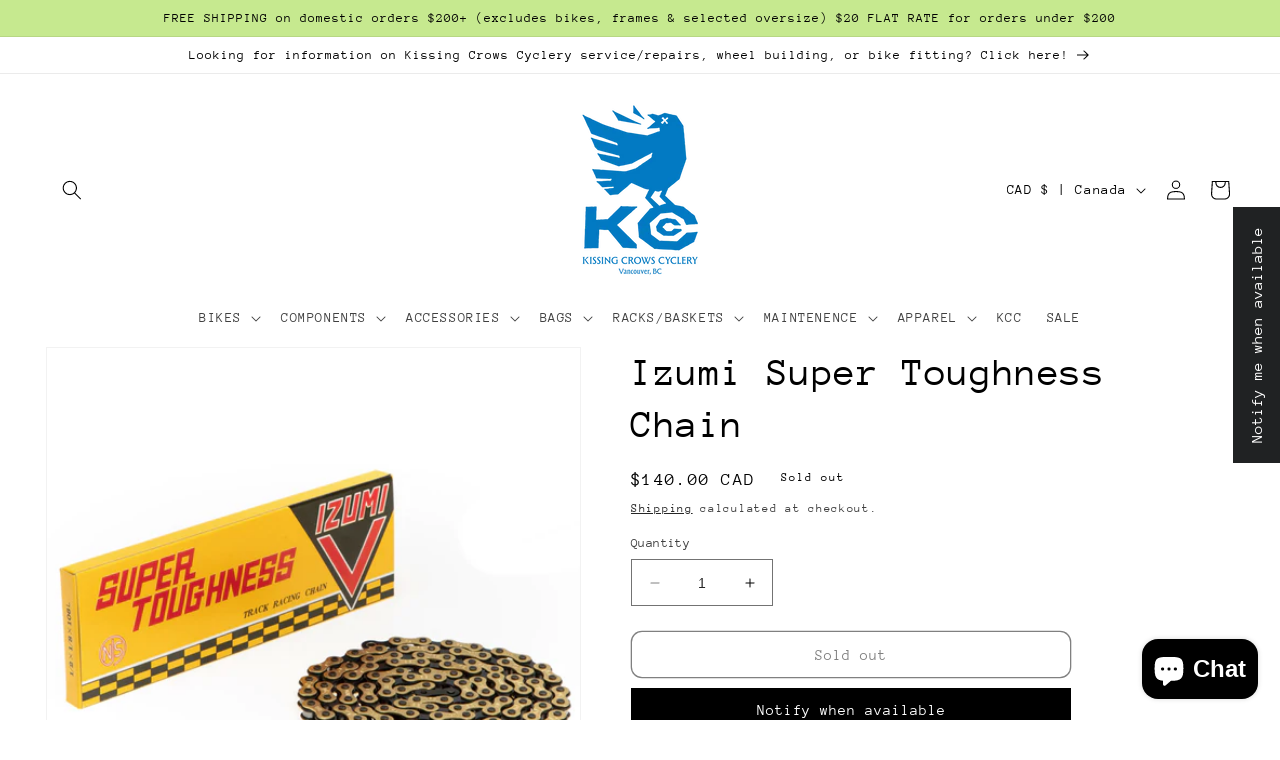

--- FILE ---
content_type: text/html; charset=utf-8
request_url: https://www.kissingcrowsoutpost.com/products/izumi-chain-super-toughness-1-8-njs-approved-106l
body_size: 51836
content:
<!doctype html>
<html class="no-js" lang="en">
  <head>
    <meta charset="utf-8">
    <meta http-equiv="X-UA-Compatible" content="IE=edge">
    <meta name="viewport" content="width=device-width,initial-scale=1">
    <meta name="theme-color" content="">
    <link rel="canonical" href="https://www.kissingcrowsoutpost.com/products/izumi-chain-super-toughness-1-8-njs-approved-106l">
    <link rel="preconnect" href="https://cdn.shopify.com" crossorigin><link rel="icon" type="image/png" href="//www.kissingcrowsoutpost.com/cdn/shop/files/webstiteTEST_3227bea8-a0b1-49d3-820b-1d4c06950fed.png?crop=center&height=32&v=1758589010&width=32"><link rel="preconnect" href="https://fonts.shopifycdn.com" crossorigin><title>
      Izumi Super Toughness Chain
 &ndash; Kissing Crows Outpost</title>

    
      <meta name="description" content="You won’t find a stronger, longer-lasting, or more beautiful chain than the legendary Super Toughness, made from pure Japanese steel. Made of a a special high-carbon alloy for the pins—often used in low-friction ball bearings—which offers a 300 percent increase in durability compared to a standard chain. One of the few">
    

    

<meta property="og:site_name" content="Kissing Crows Outpost">
<meta property="og:url" content="https://www.kissingcrowsoutpost.com/products/izumi-chain-super-toughness-1-8-njs-approved-106l">
<meta property="og:title" content="Izumi Super Toughness Chain">
<meta property="og:type" content="product">
<meta property="og:description" content="You won’t find a stronger, longer-lasting, or more beautiful chain than the legendary Super Toughness, made from pure Japanese steel. Made of a a special high-carbon alloy for the pins—often used in low-friction ball bearings—which offers a 300 percent increase in durability compared to a standard chain. One of the few"><meta property="og:image" content="http://www.kissingcrowsoutpost.com/cdn/shop/files/IzumiSuperToughnessChain3.jpg?v=1707775636">
  <meta property="og:image:secure_url" content="https://www.kissingcrowsoutpost.com/cdn/shop/files/IzumiSuperToughnessChain3.jpg?v=1707775636">
  <meta property="og:image:width" content="1994">
  <meta property="og:image:height" content="1994"><meta property="og:price:amount" content="140.00">
  <meta property="og:price:currency" content="CAD"><meta name="twitter:card" content="summary_large_image">
<meta name="twitter:title" content="Izumi Super Toughness Chain">
<meta name="twitter:description" content="You won’t find a stronger, longer-lasting, or more beautiful chain than the legendary Super Toughness, made from pure Japanese steel. Made of a a special high-carbon alloy for the pins—often used in low-friction ball bearings—which offers a 300 percent increase in durability compared to a standard chain. One of the few">


    <script src="//www.kissingcrowsoutpost.com/cdn/shop/t/3/assets/constants.js?v=95358004781563950421681664949" defer="defer"></script>
    <script src="//www.kissingcrowsoutpost.com/cdn/shop/t/3/assets/pubsub.js?v=2921868252632587581681664949" defer="defer"></script>
    <script src="//www.kissingcrowsoutpost.com/cdn/shop/t/3/assets/global.js?v=127210358271191040921681664949" defer="defer"></script>
    <script>window.performance && window.performance.mark && window.performance.mark('shopify.content_for_header.start');</script><meta name="facebook-domain-verification" content="cwmr9o0aclehpa5z7ifoy1znn729j5">
<meta id="shopify-digital-wallet" name="shopify-digital-wallet" content="/70542688565/digital_wallets/dialog">
<meta name="shopify-checkout-api-token" content="1e443bd11dbc7e13c51e1d4e47a223d4">
<link rel="alternate" hreflang="x-default" href="https://www.kissingcrowsoutpost.com/products/izumi-chain-super-toughness-1-8-njs-approved-106l">
<link rel="alternate" hreflang="en" href="https://www.kissingcrowsoutpost.com/products/izumi-chain-super-toughness-1-8-njs-approved-106l">
<link rel="alternate" hreflang="ja" href="https://www.kissingcrowsoutpost.com/ja/products/izumi-chain-super-toughness-1-8-njs-approved-106l">
<link rel="alternate" hreflang="pt" href="https://www.kissingcrowsoutpost.com/pt/products/izumi-chain-super-toughness-1-8-njs-approved-106l">
<link rel="alternate" hreflang="es" href="https://www.kissingcrowsoutpost.com/es/products/izumi-chain-super-toughness-1-8-njs-approved-106l">
<link rel="alternate" hreflang="fr" href="https://www.kissingcrowsoutpost.com/fr/products/izumi-chain-super-toughness-1-8-njs-approved-106l">
<link rel="alternate" hreflang="zh-Hans" href="https://www.kissingcrowsoutpost.com/zh-hans/products/izumi-chain-super-toughness-1-8-njs-approved-106l">
<link rel="alternate" hreflang="zh-Hant" href="https://www.kissingcrowsoutpost.com/zh-hant/products/izumi-chain-super-toughness-1-8-njs-approved-106l">
<link rel="alternate" hreflang="pa" href="https://www.kissingcrowsoutpost.com/pa/products/izumi-chain-super-toughness-1-8-njs-approved-106l">
<link rel="alternate" hreflang="sv" href="https://www.kissingcrowsoutpost.com/sv/products/izumi-chain-super-toughness-1-8-njs-approved-106l">
<link rel="alternate" hreflang="th" href="https://www.kissingcrowsoutpost.com/th/products/izumi-chain-super-toughness-1-8-njs-approved-106l">
<link rel="alternate" hreflang="id" href="https://www.kissingcrowsoutpost.com/id/products/izumi-chain-super-toughness-1-8-njs-approved-106l">
<link rel="alternate" hreflang="fil" href="https://www.kissingcrowsoutpost.com/fil/products/izumi-chain-super-toughness-1-8-njs-approved-106l">
<link rel="alternate" hreflang="ko" href="https://www.kissingcrowsoutpost.com/ko/products/izumi-chain-super-toughness-1-8-njs-approved-106l">
<link rel="alternate" hreflang="zh-Hans-AC" href="https://www.kissingcrowsoutpost.com/zh-hans/products/izumi-chain-super-toughness-1-8-njs-approved-106l">
<link rel="alternate" hreflang="zh-Hant-AC" href="https://www.kissingcrowsoutpost.com/zh-hant/products/izumi-chain-super-toughness-1-8-njs-approved-106l">
<link rel="alternate" hreflang="zh-Hans-AD" href="https://www.kissingcrowsoutpost.com/zh-hans/products/izumi-chain-super-toughness-1-8-njs-approved-106l">
<link rel="alternate" hreflang="zh-Hant-AD" href="https://www.kissingcrowsoutpost.com/zh-hant/products/izumi-chain-super-toughness-1-8-njs-approved-106l">
<link rel="alternate" hreflang="zh-Hans-AE" href="https://www.kissingcrowsoutpost.com/zh-hans/products/izumi-chain-super-toughness-1-8-njs-approved-106l">
<link rel="alternate" hreflang="zh-Hant-AE" href="https://www.kissingcrowsoutpost.com/zh-hant/products/izumi-chain-super-toughness-1-8-njs-approved-106l">
<link rel="alternate" hreflang="zh-Hans-AF" href="https://www.kissingcrowsoutpost.com/zh-hans/products/izumi-chain-super-toughness-1-8-njs-approved-106l">
<link rel="alternate" hreflang="zh-Hant-AF" href="https://www.kissingcrowsoutpost.com/zh-hant/products/izumi-chain-super-toughness-1-8-njs-approved-106l">
<link rel="alternate" hreflang="zh-Hans-AG" href="https://www.kissingcrowsoutpost.com/zh-hans/products/izumi-chain-super-toughness-1-8-njs-approved-106l">
<link rel="alternate" hreflang="zh-Hant-AG" href="https://www.kissingcrowsoutpost.com/zh-hant/products/izumi-chain-super-toughness-1-8-njs-approved-106l">
<link rel="alternate" hreflang="zh-Hans-AI" href="https://www.kissingcrowsoutpost.com/zh-hans/products/izumi-chain-super-toughness-1-8-njs-approved-106l">
<link rel="alternate" hreflang="zh-Hant-AI" href="https://www.kissingcrowsoutpost.com/zh-hant/products/izumi-chain-super-toughness-1-8-njs-approved-106l">
<link rel="alternate" hreflang="zh-Hans-AL" href="https://www.kissingcrowsoutpost.com/zh-hans/products/izumi-chain-super-toughness-1-8-njs-approved-106l">
<link rel="alternate" hreflang="zh-Hant-AL" href="https://www.kissingcrowsoutpost.com/zh-hant/products/izumi-chain-super-toughness-1-8-njs-approved-106l">
<link rel="alternate" hreflang="zh-Hans-AM" href="https://www.kissingcrowsoutpost.com/zh-hans/products/izumi-chain-super-toughness-1-8-njs-approved-106l">
<link rel="alternate" hreflang="zh-Hant-AM" href="https://www.kissingcrowsoutpost.com/zh-hant/products/izumi-chain-super-toughness-1-8-njs-approved-106l">
<link rel="alternate" hreflang="zh-Hans-AO" href="https://www.kissingcrowsoutpost.com/zh-hans/products/izumi-chain-super-toughness-1-8-njs-approved-106l">
<link rel="alternate" hreflang="zh-Hant-AO" href="https://www.kissingcrowsoutpost.com/zh-hant/products/izumi-chain-super-toughness-1-8-njs-approved-106l">
<link rel="alternate" hreflang="zh-Hans-AR" href="https://www.kissingcrowsoutpost.com/zh-hans/products/izumi-chain-super-toughness-1-8-njs-approved-106l">
<link rel="alternate" hreflang="zh-Hant-AR" href="https://www.kissingcrowsoutpost.com/zh-hant/products/izumi-chain-super-toughness-1-8-njs-approved-106l">
<link rel="alternate" hreflang="zh-Hans-AT" href="https://www.kissingcrowsoutpost.com/zh-hans/products/izumi-chain-super-toughness-1-8-njs-approved-106l">
<link rel="alternate" hreflang="zh-Hant-AT" href="https://www.kissingcrowsoutpost.com/zh-hant/products/izumi-chain-super-toughness-1-8-njs-approved-106l">
<link rel="alternate" hreflang="zh-Hans-AU" href="https://www.kissingcrowsoutpost.com/zh-hans/products/izumi-chain-super-toughness-1-8-njs-approved-106l">
<link rel="alternate" hreflang="zh-Hant-AU" href="https://www.kissingcrowsoutpost.com/zh-hant/products/izumi-chain-super-toughness-1-8-njs-approved-106l">
<link rel="alternate" hreflang="zh-Hans-AW" href="https://www.kissingcrowsoutpost.com/zh-hans/products/izumi-chain-super-toughness-1-8-njs-approved-106l">
<link rel="alternate" hreflang="zh-Hant-AW" href="https://www.kissingcrowsoutpost.com/zh-hant/products/izumi-chain-super-toughness-1-8-njs-approved-106l">
<link rel="alternate" hreflang="zh-Hans-AX" href="https://www.kissingcrowsoutpost.com/zh-hans/products/izumi-chain-super-toughness-1-8-njs-approved-106l">
<link rel="alternate" hreflang="zh-Hant-AX" href="https://www.kissingcrowsoutpost.com/zh-hant/products/izumi-chain-super-toughness-1-8-njs-approved-106l">
<link rel="alternate" hreflang="zh-Hans-AZ" href="https://www.kissingcrowsoutpost.com/zh-hans/products/izumi-chain-super-toughness-1-8-njs-approved-106l">
<link rel="alternate" hreflang="zh-Hant-AZ" href="https://www.kissingcrowsoutpost.com/zh-hant/products/izumi-chain-super-toughness-1-8-njs-approved-106l">
<link rel="alternate" hreflang="zh-Hans-BA" href="https://www.kissingcrowsoutpost.com/zh-hans/products/izumi-chain-super-toughness-1-8-njs-approved-106l">
<link rel="alternate" hreflang="zh-Hant-BA" href="https://www.kissingcrowsoutpost.com/zh-hant/products/izumi-chain-super-toughness-1-8-njs-approved-106l">
<link rel="alternate" hreflang="zh-Hans-BB" href="https://www.kissingcrowsoutpost.com/zh-hans/products/izumi-chain-super-toughness-1-8-njs-approved-106l">
<link rel="alternate" hreflang="zh-Hant-BB" href="https://www.kissingcrowsoutpost.com/zh-hant/products/izumi-chain-super-toughness-1-8-njs-approved-106l">
<link rel="alternate" hreflang="zh-Hans-BD" href="https://www.kissingcrowsoutpost.com/zh-hans/products/izumi-chain-super-toughness-1-8-njs-approved-106l">
<link rel="alternate" hreflang="zh-Hant-BD" href="https://www.kissingcrowsoutpost.com/zh-hant/products/izumi-chain-super-toughness-1-8-njs-approved-106l">
<link rel="alternate" hreflang="zh-Hans-BE" href="https://www.kissingcrowsoutpost.com/zh-hans/products/izumi-chain-super-toughness-1-8-njs-approved-106l">
<link rel="alternate" hreflang="zh-Hant-BE" href="https://www.kissingcrowsoutpost.com/zh-hant/products/izumi-chain-super-toughness-1-8-njs-approved-106l">
<link rel="alternate" hreflang="zh-Hans-BF" href="https://www.kissingcrowsoutpost.com/zh-hans/products/izumi-chain-super-toughness-1-8-njs-approved-106l">
<link rel="alternate" hreflang="zh-Hant-BF" href="https://www.kissingcrowsoutpost.com/zh-hant/products/izumi-chain-super-toughness-1-8-njs-approved-106l">
<link rel="alternate" hreflang="zh-Hans-BG" href="https://www.kissingcrowsoutpost.com/zh-hans/products/izumi-chain-super-toughness-1-8-njs-approved-106l">
<link rel="alternate" hreflang="zh-Hant-BG" href="https://www.kissingcrowsoutpost.com/zh-hant/products/izumi-chain-super-toughness-1-8-njs-approved-106l">
<link rel="alternate" hreflang="zh-Hans-BH" href="https://www.kissingcrowsoutpost.com/zh-hans/products/izumi-chain-super-toughness-1-8-njs-approved-106l">
<link rel="alternate" hreflang="zh-Hant-BH" href="https://www.kissingcrowsoutpost.com/zh-hant/products/izumi-chain-super-toughness-1-8-njs-approved-106l">
<link rel="alternate" hreflang="zh-Hans-BI" href="https://www.kissingcrowsoutpost.com/zh-hans/products/izumi-chain-super-toughness-1-8-njs-approved-106l">
<link rel="alternate" hreflang="zh-Hant-BI" href="https://www.kissingcrowsoutpost.com/zh-hant/products/izumi-chain-super-toughness-1-8-njs-approved-106l">
<link rel="alternate" hreflang="zh-Hans-BJ" href="https://www.kissingcrowsoutpost.com/zh-hans/products/izumi-chain-super-toughness-1-8-njs-approved-106l">
<link rel="alternate" hreflang="zh-Hant-BJ" href="https://www.kissingcrowsoutpost.com/zh-hant/products/izumi-chain-super-toughness-1-8-njs-approved-106l">
<link rel="alternate" hreflang="zh-Hans-BL" href="https://www.kissingcrowsoutpost.com/zh-hans/products/izumi-chain-super-toughness-1-8-njs-approved-106l">
<link rel="alternate" hreflang="zh-Hant-BL" href="https://www.kissingcrowsoutpost.com/zh-hant/products/izumi-chain-super-toughness-1-8-njs-approved-106l">
<link rel="alternate" hreflang="zh-Hans-BM" href="https://www.kissingcrowsoutpost.com/zh-hans/products/izumi-chain-super-toughness-1-8-njs-approved-106l">
<link rel="alternate" hreflang="zh-Hant-BM" href="https://www.kissingcrowsoutpost.com/zh-hant/products/izumi-chain-super-toughness-1-8-njs-approved-106l">
<link rel="alternate" hreflang="zh-Hans-BN" href="https://www.kissingcrowsoutpost.com/zh-hans/products/izumi-chain-super-toughness-1-8-njs-approved-106l">
<link rel="alternate" hreflang="zh-Hant-BN" href="https://www.kissingcrowsoutpost.com/zh-hant/products/izumi-chain-super-toughness-1-8-njs-approved-106l">
<link rel="alternate" hreflang="zh-Hans-BO" href="https://www.kissingcrowsoutpost.com/zh-hans/products/izumi-chain-super-toughness-1-8-njs-approved-106l">
<link rel="alternate" hreflang="zh-Hant-BO" href="https://www.kissingcrowsoutpost.com/zh-hant/products/izumi-chain-super-toughness-1-8-njs-approved-106l">
<link rel="alternate" hreflang="zh-Hans-BQ" href="https://www.kissingcrowsoutpost.com/zh-hans/products/izumi-chain-super-toughness-1-8-njs-approved-106l">
<link rel="alternate" hreflang="zh-Hant-BQ" href="https://www.kissingcrowsoutpost.com/zh-hant/products/izumi-chain-super-toughness-1-8-njs-approved-106l">
<link rel="alternate" hreflang="zh-Hans-BR" href="https://www.kissingcrowsoutpost.com/zh-hans/products/izumi-chain-super-toughness-1-8-njs-approved-106l">
<link rel="alternate" hreflang="zh-Hant-BR" href="https://www.kissingcrowsoutpost.com/zh-hant/products/izumi-chain-super-toughness-1-8-njs-approved-106l">
<link rel="alternate" hreflang="zh-Hans-BS" href="https://www.kissingcrowsoutpost.com/zh-hans/products/izumi-chain-super-toughness-1-8-njs-approved-106l">
<link rel="alternate" hreflang="zh-Hant-BS" href="https://www.kissingcrowsoutpost.com/zh-hant/products/izumi-chain-super-toughness-1-8-njs-approved-106l">
<link rel="alternate" hreflang="zh-Hans-BT" href="https://www.kissingcrowsoutpost.com/zh-hans/products/izumi-chain-super-toughness-1-8-njs-approved-106l">
<link rel="alternate" hreflang="zh-Hant-BT" href="https://www.kissingcrowsoutpost.com/zh-hant/products/izumi-chain-super-toughness-1-8-njs-approved-106l">
<link rel="alternate" hreflang="zh-Hans-BW" href="https://www.kissingcrowsoutpost.com/zh-hans/products/izumi-chain-super-toughness-1-8-njs-approved-106l">
<link rel="alternate" hreflang="zh-Hant-BW" href="https://www.kissingcrowsoutpost.com/zh-hant/products/izumi-chain-super-toughness-1-8-njs-approved-106l">
<link rel="alternate" hreflang="zh-Hans-BY" href="https://www.kissingcrowsoutpost.com/zh-hans/products/izumi-chain-super-toughness-1-8-njs-approved-106l">
<link rel="alternate" hreflang="zh-Hant-BY" href="https://www.kissingcrowsoutpost.com/zh-hant/products/izumi-chain-super-toughness-1-8-njs-approved-106l">
<link rel="alternate" hreflang="zh-Hans-BZ" href="https://www.kissingcrowsoutpost.com/zh-hans/products/izumi-chain-super-toughness-1-8-njs-approved-106l">
<link rel="alternate" hreflang="zh-Hant-BZ" href="https://www.kissingcrowsoutpost.com/zh-hant/products/izumi-chain-super-toughness-1-8-njs-approved-106l">
<link rel="alternate" hreflang="zh-Hans-CA" href="https://www.kissingcrowsoutpost.com/zh-hans/products/izumi-chain-super-toughness-1-8-njs-approved-106l">
<link rel="alternate" hreflang="zh-Hant-CA" href="https://www.kissingcrowsoutpost.com/zh-hant/products/izumi-chain-super-toughness-1-8-njs-approved-106l">
<link rel="alternate" hreflang="zh-Hans-CC" href="https://www.kissingcrowsoutpost.com/zh-hans/products/izumi-chain-super-toughness-1-8-njs-approved-106l">
<link rel="alternate" hreflang="zh-Hant-CC" href="https://www.kissingcrowsoutpost.com/zh-hant/products/izumi-chain-super-toughness-1-8-njs-approved-106l">
<link rel="alternate" hreflang="zh-Hans-CD" href="https://www.kissingcrowsoutpost.com/zh-hans/products/izumi-chain-super-toughness-1-8-njs-approved-106l">
<link rel="alternate" hreflang="zh-Hant-CD" href="https://www.kissingcrowsoutpost.com/zh-hant/products/izumi-chain-super-toughness-1-8-njs-approved-106l">
<link rel="alternate" hreflang="zh-Hans-CF" href="https://www.kissingcrowsoutpost.com/zh-hans/products/izumi-chain-super-toughness-1-8-njs-approved-106l">
<link rel="alternate" hreflang="zh-Hant-CF" href="https://www.kissingcrowsoutpost.com/zh-hant/products/izumi-chain-super-toughness-1-8-njs-approved-106l">
<link rel="alternate" hreflang="zh-Hans-CG" href="https://www.kissingcrowsoutpost.com/zh-hans/products/izumi-chain-super-toughness-1-8-njs-approved-106l">
<link rel="alternate" hreflang="zh-Hant-CG" href="https://www.kissingcrowsoutpost.com/zh-hant/products/izumi-chain-super-toughness-1-8-njs-approved-106l">
<link rel="alternate" hreflang="zh-Hans-CH" href="https://www.kissingcrowsoutpost.com/zh-hans/products/izumi-chain-super-toughness-1-8-njs-approved-106l">
<link rel="alternate" hreflang="zh-Hant-CH" href="https://www.kissingcrowsoutpost.com/zh-hant/products/izumi-chain-super-toughness-1-8-njs-approved-106l">
<link rel="alternate" hreflang="zh-Hans-CI" href="https://www.kissingcrowsoutpost.com/zh-hans/products/izumi-chain-super-toughness-1-8-njs-approved-106l">
<link rel="alternate" hreflang="zh-Hant-CI" href="https://www.kissingcrowsoutpost.com/zh-hant/products/izumi-chain-super-toughness-1-8-njs-approved-106l">
<link rel="alternate" hreflang="zh-Hans-CK" href="https://www.kissingcrowsoutpost.com/zh-hans/products/izumi-chain-super-toughness-1-8-njs-approved-106l">
<link rel="alternate" hreflang="zh-Hant-CK" href="https://www.kissingcrowsoutpost.com/zh-hant/products/izumi-chain-super-toughness-1-8-njs-approved-106l">
<link rel="alternate" hreflang="zh-Hans-CL" href="https://www.kissingcrowsoutpost.com/zh-hans/products/izumi-chain-super-toughness-1-8-njs-approved-106l">
<link rel="alternate" hreflang="zh-Hant-CL" href="https://www.kissingcrowsoutpost.com/zh-hant/products/izumi-chain-super-toughness-1-8-njs-approved-106l">
<link rel="alternate" hreflang="zh-Hans-CM" href="https://www.kissingcrowsoutpost.com/zh-hans/products/izumi-chain-super-toughness-1-8-njs-approved-106l">
<link rel="alternate" hreflang="zh-Hant-CM" href="https://www.kissingcrowsoutpost.com/zh-hant/products/izumi-chain-super-toughness-1-8-njs-approved-106l">
<link rel="alternate" hreflang="zh-Hans-CN" href="https://www.kissingcrowsoutpost.com/zh-hans/products/izumi-chain-super-toughness-1-8-njs-approved-106l">
<link rel="alternate" hreflang="zh-Hant-CN" href="https://www.kissingcrowsoutpost.com/zh-hant/products/izumi-chain-super-toughness-1-8-njs-approved-106l">
<link rel="alternate" hreflang="zh-Hans-CO" href="https://www.kissingcrowsoutpost.com/zh-hans/products/izumi-chain-super-toughness-1-8-njs-approved-106l">
<link rel="alternate" hreflang="zh-Hant-CO" href="https://www.kissingcrowsoutpost.com/zh-hant/products/izumi-chain-super-toughness-1-8-njs-approved-106l">
<link rel="alternate" hreflang="zh-Hans-CR" href="https://www.kissingcrowsoutpost.com/zh-hans/products/izumi-chain-super-toughness-1-8-njs-approved-106l">
<link rel="alternate" hreflang="zh-Hant-CR" href="https://www.kissingcrowsoutpost.com/zh-hant/products/izumi-chain-super-toughness-1-8-njs-approved-106l">
<link rel="alternate" hreflang="zh-Hans-CV" href="https://www.kissingcrowsoutpost.com/zh-hans/products/izumi-chain-super-toughness-1-8-njs-approved-106l">
<link rel="alternate" hreflang="zh-Hant-CV" href="https://www.kissingcrowsoutpost.com/zh-hant/products/izumi-chain-super-toughness-1-8-njs-approved-106l">
<link rel="alternate" hreflang="zh-Hans-CW" href="https://www.kissingcrowsoutpost.com/zh-hans/products/izumi-chain-super-toughness-1-8-njs-approved-106l">
<link rel="alternate" hreflang="zh-Hant-CW" href="https://www.kissingcrowsoutpost.com/zh-hant/products/izumi-chain-super-toughness-1-8-njs-approved-106l">
<link rel="alternate" hreflang="zh-Hans-CX" href="https://www.kissingcrowsoutpost.com/zh-hans/products/izumi-chain-super-toughness-1-8-njs-approved-106l">
<link rel="alternate" hreflang="zh-Hant-CX" href="https://www.kissingcrowsoutpost.com/zh-hant/products/izumi-chain-super-toughness-1-8-njs-approved-106l">
<link rel="alternate" hreflang="zh-Hans-CY" href="https://www.kissingcrowsoutpost.com/zh-hans/products/izumi-chain-super-toughness-1-8-njs-approved-106l">
<link rel="alternate" hreflang="zh-Hant-CY" href="https://www.kissingcrowsoutpost.com/zh-hant/products/izumi-chain-super-toughness-1-8-njs-approved-106l">
<link rel="alternate" hreflang="zh-Hans-CZ" href="https://www.kissingcrowsoutpost.com/zh-hans/products/izumi-chain-super-toughness-1-8-njs-approved-106l">
<link rel="alternate" hreflang="zh-Hant-CZ" href="https://www.kissingcrowsoutpost.com/zh-hant/products/izumi-chain-super-toughness-1-8-njs-approved-106l">
<link rel="alternate" hreflang="zh-Hans-DE" href="https://www.kissingcrowsoutpost.com/zh-hans/products/izumi-chain-super-toughness-1-8-njs-approved-106l">
<link rel="alternate" hreflang="zh-Hant-DE" href="https://www.kissingcrowsoutpost.com/zh-hant/products/izumi-chain-super-toughness-1-8-njs-approved-106l">
<link rel="alternate" hreflang="zh-Hans-DJ" href="https://www.kissingcrowsoutpost.com/zh-hans/products/izumi-chain-super-toughness-1-8-njs-approved-106l">
<link rel="alternate" hreflang="zh-Hant-DJ" href="https://www.kissingcrowsoutpost.com/zh-hant/products/izumi-chain-super-toughness-1-8-njs-approved-106l">
<link rel="alternate" hreflang="zh-Hans-DK" href="https://www.kissingcrowsoutpost.com/zh-hans/products/izumi-chain-super-toughness-1-8-njs-approved-106l">
<link rel="alternate" hreflang="zh-Hant-DK" href="https://www.kissingcrowsoutpost.com/zh-hant/products/izumi-chain-super-toughness-1-8-njs-approved-106l">
<link rel="alternate" hreflang="zh-Hans-DM" href="https://www.kissingcrowsoutpost.com/zh-hans/products/izumi-chain-super-toughness-1-8-njs-approved-106l">
<link rel="alternate" hreflang="zh-Hant-DM" href="https://www.kissingcrowsoutpost.com/zh-hant/products/izumi-chain-super-toughness-1-8-njs-approved-106l">
<link rel="alternate" hreflang="zh-Hans-DO" href="https://www.kissingcrowsoutpost.com/zh-hans/products/izumi-chain-super-toughness-1-8-njs-approved-106l">
<link rel="alternate" hreflang="zh-Hant-DO" href="https://www.kissingcrowsoutpost.com/zh-hant/products/izumi-chain-super-toughness-1-8-njs-approved-106l">
<link rel="alternate" hreflang="zh-Hans-DZ" href="https://www.kissingcrowsoutpost.com/zh-hans/products/izumi-chain-super-toughness-1-8-njs-approved-106l">
<link rel="alternate" hreflang="zh-Hant-DZ" href="https://www.kissingcrowsoutpost.com/zh-hant/products/izumi-chain-super-toughness-1-8-njs-approved-106l">
<link rel="alternate" hreflang="zh-Hans-EC" href="https://www.kissingcrowsoutpost.com/zh-hans/products/izumi-chain-super-toughness-1-8-njs-approved-106l">
<link rel="alternate" hreflang="zh-Hant-EC" href="https://www.kissingcrowsoutpost.com/zh-hant/products/izumi-chain-super-toughness-1-8-njs-approved-106l">
<link rel="alternate" hreflang="zh-Hans-EE" href="https://www.kissingcrowsoutpost.com/zh-hans/products/izumi-chain-super-toughness-1-8-njs-approved-106l">
<link rel="alternate" hreflang="zh-Hant-EE" href="https://www.kissingcrowsoutpost.com/zh-hant/products/izumi-chain-super-toughness-1-8-njs-approved-106l">
<link rel="alternate" hreflang="zh-Hans-EG" href="https://www.kissingcrowsoutpost.com/zh-hans/products/izumi-chain-super-toughness-1-8-njs-approved-106l">
<link rel="alternate" hreflang="zh-Hant-EG" href="https://www.kissingcrowsoutpost.com/zh-hant/products/izumi-chain-super-toughness-1-8-njs-approved-106l">
<link rel="alternate" hreflang="zh-Hans-EH" href="https://www.kissingcrowsoutpost.com/zh-hans/products/izumi-chain-super-toughness-1-8-njs-approved-106l">
<link rel="alternate" hreflang="zh-Hant-EH" href="https://www.kissingcrowsoutpost.com/zh-hant/products/izumi-chain-super-toughness-1-8-njs-approved-106l">
<link rel="alternate" hreflang="zh-Hans-ER" href="https://www.kissingcrowsoutpost.com/zh-hans/products/izumi-chain-super-toughness-1-8-njs-approved-106l">
<link rel="alternate" hreflang="zh-Hant-ER" href="https://www.kissingcrowsoutpost.com/zh-hant/products/izumi-chain-super-toughness-1-8-njs-approved-106l">
<link rel="alternate" hreflang="zh-Hans-ES" href="https://www.kissingcrowsoutpost.com/zh-hans/products/izumi-chain-super-toughness-1-8-njs-approved-106l">
<link rel="alternate" hreflang="zh-Hant-ES" href="https://www.kissingcrowsoutpost.com/zh-hant/products/izumi-chain-super-toughness-1-8-njs-approved-106l">
<link rel="alternate" hreflang="zh-Hans-ET" href="https://www.kissingcrowsoutpost.com/zh-hans/products/izumi-chain-super-toughness-1-8-njs-approved-106l">
<link rel="alternate" hreflang="zh-Hant-ET" href="https://www.kissingcrowsoutpost.com/zh-hant/products/izumi-chain-super-toughness-1-8-njs-approved-106l">
<link rel="alternate" hreflang="zh-Hans-FI" href="https://www.kissingcrowsoutpost.com/zh-hans/products/izumi-chain-super-toughness-1-8-njs-approved-106l">
<link rel="alternate" hreflang="zh-Hant-FI" href="https://www.kissingcrowsoutpost.com/zh-hant/products/izumi-chain-super-toughness-1-8-njs-approved-106l">
<link rel="alternate" hreflang="zh-Hans-FJ" href="https://www.kissingcrowsoutpost.com/zh-hans/products/izumi-chain-super-toughness-1-8-njs-approved-106l">
<link rel="alternate" hreflang="zh-Hant-FJ" href="https://www.kissingcrowsoutpost.com/zh-hant/products/izumi-chain-super-toughness-1-8-njs-approved-106l">
<link rel="alternate" hreflang="zh-Hans-FK" href="https://www.kissingcrowsoutpost.com/zh-hans/products/izumi-chain-super-toughness-1-8-njs-approved-106l">
<link rel="alternate" hreflang="zh-Hant-FK" href="https://www.kissingcrowsoutpost.com/zh-hant/products/izumi-chain-super-toughness-1-8-njs-approved-106l">
<link rel="alternate" hreflang="zh-Hans-FO" href="https://www.kissingcrowsoutpost.com/zh-hans/products/izumi-chain-super-toughness-1-8-njs-approved-106l">
<link rel="alternate" hreflang="zh-Hant-FO" href="https://www.kissingcrowsoutpost.com/zh-hant/products/izumi-chain-super-toughness-1-8-njs-approved-106l">
<link rel="alternate" hreflang="zh-Hans-FR" href="https://www.kissingcrowsoutpost.com/zh-hans/products/izumi-chain-super-toughness-1-8-njs-approved-106l">
<link rel="alternate" hreflang="zh-Hant-FR" href="https://www.kissingcrowsoutpost.com/zh-hant/products/izumi-chain-super-toughness-1-8-njs-approved-106l">
<link rel="alternate" hreflang="zh-Hans-GA" href="https://www.kissingcrowsoutpost.com/zh-hans/products/izumi-chain-super-toughness-1-8-njs-approved-106l">
<link rel="alternate" hreflang="zh-Hant-GA" href="https://www.kissingcrowsoutpost.com/zh-hant/products/izumi-chain-super-toughness-1-8-njs-approved-106l">
<link rel="alternate" hreflang="zh-Hans-GB" href="https://www.kissingcrowsoutpost.com/zh-hans/products/izumi-chain-super-toughness-1-8-njs-approved-106l">
<link rel="alternate" hreflang="zh-Hant-GB" href="https://www.kissingcrowsoutpost.com/zh-hant/products/izumi-chain-super-toughness-1-8-njs-approved-106l">
<link rel="alternate" hreflang="zh-Hans-GD" href="https://www.kissingcrowsoutpost.com/zh-hans/products/izumi-chain-super-toughness-1-8-njs-approved-106l">
<link rel="alternate" hreflang="zh-Hant-GD" href="https://www.kissingcrowsoutpost.com/zh-hant/products/izumi-chain-super-toughness-1-8-njs-approved-106l">
<link rel="alternate" hreflang="zh-Hans-GE" href="https://www.kissingcrowsoutpost.com/zh-hans/products/izumi-chain-super-toughness-1-8-njs-approved-106l">
<link rel="alternate" hreflang="zh-Hant-GE" href="https://www.kissingcrowsoutpost.com/zh-hant/products/izumi-chain-super-toughness-1-8-njs-approved-106l">
<link rel="alternate" hreflang="zh-Hans-GF" href="https://www.kissingcrowsoutpost.com/zh-hans/products/izumi-chain-super-toughness-1-8-njs-approved-106l">
<link rel="alternate" hreflang="zh-Hant-GF" href="https://www.kissingcrowsoutpost.com/zh-hant/products/izumi-chain-super-toughness-1-8-njs-approved-106l">
<link rel="alternate" hreflang="zh-Hans-GG" href="https://www.kissingcrowsoutpost.com/zh-hans/products/izumi-chain-super-toughness-1-8-njs-approved-106l">
<link rel="alternate" hreflang="zh-Hant-GG" href="https://www.kissingcrowsoutpost.com/zh-hant/products/izumi-chain-super-toughness-1-8-njs-approved-106l">
<link rel="alternate" hreflang="zh-Hans-GH" href="https://www.kissingcrowsoutpost.com/zh-hans/products/izumi-chain-super-toughness-1-8-njs-approved-106l">
<link rel="alternate" hreflang="zh-Hant-GH" href="https://www.kissingcrowsoutpost.com/zh-hant/products/izumi-chain-super-toughness-1-8-njs-approved-106l">
<link rel="alternate" hreflang="zh-Hans-GI" href="https://www.kissingcrowsoutpost.com/zh-hans/products/izumi-chain-super-toughness-1-8-njs-approved-106l">
<link rel="alternate" hreflang="zh-Hant-GI" href="https://www.kissingcrowsoutpost.com/zh-hant/products/izumi-chain-super-toughness-1-8-njs-approved-106l">
<link rel="alternate" hreflang="zh-Hans-GL" href="https://www.kissingcrowsoutpost.com/zh-hans/products/izumi-chain-super-toughness-1-8-njs-approved-106l">
<link rel="alternate" hreflang="zh-Hant-GL" href="https://www.kissingcrowsoutpost.com/zh-hant/products/izumi-chain-super-toughness-1-8-njs-approved-106l">
<link rel="alternate" hreflang="zh-Hans-GM" href="https://www.kissingcrowsoutpost.com/zh-hans/products/izumi-chain-super-toughness-1-8-njs-approved-106l">
<link rel="alternate" hreflang="zh-Hant-GM" href="https://www.kissingcrowsoutpost.com/zh-hant/products/izumi-chain-super-toughness-1-8-njs-approved-106l">
<link rel="alternate" hreflang="zh-Hans-GN" href="https://www.kissingcrowsoutpost.com/zh-hans/products/izumi-chain-super-toughness-1-8-njs-approved-106l">
<link rel="alternate" hreflang="zh-Hant-GN" href="https://www.kissingcrowsoutpost.com/zh-hant/products/izumi-chain-super-toughness-1-8-njs-approved-106l">
<link rel="alternate" hreflang="zh-Hans-GP" href="https://www.kissingcrowsoutpost.com/zh-hans/products/izumi-chain-super-toughness-1-8-njs-approved-106l">
<link rel="alternate" hreflang="zh-Hant-GP" href="https://www.kissingcrowsoutpost.com/zh-hant/products/izumi-chain-super-toughness-1-8-njs-approved-106l">
<link rel="alternate" hreflang="zh-Hans-GQ" href="https://www.kissingcrowsoutpost.com/zh-hans/products/izumi-chain-super-toughness-1-8-njs-approved-106l">
<link rel="alternate" hreflang="zh-Hant-GQ" href="https://www.kissingcrowsoutpost.com/zh-hant/products/izumi-chain-super-toughness-1-8-njs-approved-106l">
<link rel="alternate" hreflang="zh-Hans-GR" href="https://www.kissingcrowsoutpost.com/zh-hans/products/izumi-chain-super-toughness-1-8-njs-approved-106l">
<link rel="alternate" hreflang="zh-Hant-GR" href="https://www.kissingcrowsoutpost.com/zh-hant/products/izumi-chain-super-toughness-1-8-njs-approved-106l">
<link rel="alternate" hreflang="zh-Hans-GS" href="https://www.kissingcrowsoutpost.com/zh-hans/products/izumi-chain-super-toughness-1-8-njs-approved-106l">
<link rel="alternate" hreflang="zh-Hant-GS" href="https://www.kissingcrowsoutpost.com/zh-hant/products/izumi-chain-super-toughness-1-8-njs-approved-106l">
<link rel="alternate" hreflang="zh-Hans-GT" href="https://www.kissingcrowsoutpost.com/zh-hans/products/izumi-chain-super-toughness-1-8-njs-approved-106l">
<link rel="alternate" hreflang="zh-Hant-GT" href="https://www.kissingcrowsoutpost.com/zh-hant/products/izumi-chain-super-toughness-1-8-njs-approved-106l">
<link rel="alternate" hreflang="zh-Hans-GW" href="https://www.kissingcrowsoutpost.com/zh-hans/products/izumi-chain-super-toughness-1-8-njs-approved-106l">
<link rel="alternate" hreflang="zh-Hant-GW" href="https://www.kissingcrowsoutpost.com/zh-hant/products/izumi-chain-super-toughness-1-8-njs-approved-106l">
<link rel="alternate" hreflang="zh-Hans-GY" href="https://www.kissingcrowsoutpost.com/zh-hans/products/izumi-chain-super-toughness-1-8-njs-approved-106l">
<link rel="alternate" hreflang="zh-Hant-GY" href="https://www.kissingcrowsoutpost.com/zh-hant/products/izumi-chain-super-toughness-1-8-njs-approved-106l">
<link rel="alternate" hreflang="zh-Hans-HK" href="https://www.kissingcrowsoutpost.com/zh-hans/products/izumi-chain-super-toughness-1-8-njs-approved-106l">
<link rel="alternate" hreflang="zh-Hant-HK" href="https://www.kissingcrowsoutpost.com/zh-hant/products/izumi-chain-super-toughness-1-8-njs-approved-106l">
<link rel="alternate" hreflang="zh-Hans-HN" href="https://www.kissingcrowsoutpost.com/zh-hans/products/izumi-chain-super-toughness-1-8-njs-approved-106l">
<link rel="alternate" hreflang="zh-Hant-HN" href="https://www.kissingcrowsoutpost.com/zh-hant/products/izumi-chain-super-toughness-1-8-njs-approved-106l">
<link rel="alternate" hreflang="zh-Hans-HR" href="https://www.kissingcrowsoutpost.com/zh-hans/products/izumi-chain-super-toughness-1-8-njs-approved-106l">
<link rel="alternate" hreflang="zh-Hant-HR" href="https://www.kissingcrowsoutpost.com/zh-hant/products/izumi-chain-super-toughness-1-8-njs-approved-106l">
<link rel="alternate" hreflang="zh-Hans-HT" href="https://www.kissingcrowsoutpost.com/zh-hans/products/izumi-chain-super-toughness-1-8-njs-approved-106l">
<link rel="alternate" hreflang="zh-Hant-HT" href="https://www.kissingcrowsoutpost.com/zh-hant/products/izumi-chain-super-toughness-1-8-njs-approved-106l">
<link rel="alternate" hreflang="zh-Hans-HU" href="https://www.kissingcrowsoutpost.com/zh-hans/products/izumi-chain-super-toughness-1-8-njs-approved-106l">
<link rel="alternate" hreflang="zh-Hant-HU" href="https://www.kissingcrowsoutpost.com/zh-hant/products/izumi-chain-super-toughness-1-8-njs-approved-106l">
<link rel="alternate" hreflang="zh-Hans-ID" href="https://www.kissingcrowsoutpost.com/zh-hans/products/izumi-chain-super-toughness-1-8-njs-approved-106l">
<link rel="alternate" hreflang="zh-Hant-ID" href="https://www.kissingcrowsoutpost.com/zh-hant/products/izumi-chain-super-toughness-1-8-njs-approved-106l">
<link rel="alternate" hreflang="zh-Hans-IE" href="https://www.kissingcrowsoutpost.com/zh-hans/products/izumi-chain-super-toughness-1-8-njs-approved-106l">
<link rel="alternate" hreflang="zh-Hant-IE" href="https://www.kissingcrowsoutpost.com/zh-hant/products/izumi-chain-super-toughness-1-8-njs-approved-106l">
<link rel="alternate" hreflang="zh-Hans-IL" href="https://www.kissingcrowsoutpost.com/zh-hans/products/izumi-chain-super-toughness-1-8-njs-approved-106l">
<link rel="alternate" hreflang="zh-Hant-IL" href="https://www.kissingcrowsoutpost.com/zh-hant/products/izumi-chain-super-toughness-1-8-njs-approved-106l">
<link rel="alternate" hreflang="zh-Hans-IM" href="https://www.kissingcrowsoutpost.com/zh-hans/products/izumi-chain-super-toughness-1-8-njs-approved-106l">
<link rel="alternate" hreflang="zh-Hant-IM" href="https://www.kissingcrowsoutpost.com/zh-hant/products/izumi-chain-super-toughness-1-8-njs-approved-106l">
<link rel="alternate" hreflang="zh-Hans-IN" href="https://www.kissingcrowsoutpost.com/zh-hans/products/izumi-chain-super-toughness-1-8-njs-approved-106l">
<link rel="alternate" hreflang="zh-Hant-IN" href="https://www.kissingcrowsoutpost.com/zh-hant/products/izumi-chain-super-toughness-1-8-njs-approved-106l">
<link rel="alternate" hreflang="zh-Hans-IO" href="https://www.kissingcrowsoutpost.com/zh-hans/products/izumi-chain-super-toughness-1-8-njs-approved-106l">
<link rel="alternate" hreflang="zh-Hant-IO" href="https://www.kissingcrowsoutpost.com/zh-hant/products/izumi-chain-super-toughness-1-8-njs-approved-106l">
<link rel="alternate" hreflang="zh-Hans-IQ" href="https://www.kissingcrowsoutpost.com/zh-hans/products/izumi-chain-super-toughness-1-8-njs-approved-106l">
<link rel="alternate" hreflang="zh-Hant-IQ" href="https://www.kissingcrowsoutpost.com/zh-hant/products/izumi-chain-super-toughness-1-8-njs-approved-106l">
<link rel="alternate" hreflang="zh-Hans-IS" href="https://www.kissingcrowsoutpost.com/zh-hans/products/izumi-chain-super-toughness-1-8-njs-approved-106l">
<link rel="alternate" hreflang="zh-Hant-IS" href="https://www.kissingcrowsoutpost.com/zh-hant/products/izumi-chain-super-toughness-1-8-njs-approved-106l">
<link rel="alternate" hreflang="zh-Hans-IT" href="https://www.kissingcrowsoutpost.com/zh-hans/products/izumi-chain-super-toughness-1-8-njs-approved-106l">
<link rel="alternate" hreflang="zh-Hant-IT" href="https://www.kissingcrowsoutpost.com/zh-hant/products/izumi-chain-super-toughness-1-8-njs-approved-106l">
<link rel="alternate" hreflang="zh-Hans-JE" href="https://www.kissingcrowsoutpost.com/zh-hans/products/izumi-chain-super-toughness-1-8-njs-approved-106l">
<link rel="alternate" hreflang="zh-Hant-JE" href="https://www.kissingcrowsoutpost.com/zh-hant/products/izumi-chain-super-toughness-1-8-njs-approved-106l">
<link rel="alternate" hreflang="zh-Hans-JM" href="https://www.kissingcrowsoutpost.com/zh-hans/products/izumi-chain-super-toughness-1-8-njs-approved-106l">
<link rel="alternate" hreflang="zh-Hant-JM" href="https://www.kissingcrowsoutpost.com/zh-hant/products/izumi-chain-super-toughness-1-8-njs-approved-106l">
<link rel="alternate" hreflang="zh-Hans-JO" href="https://www.kissingcrowsoutpost.com/zh-hans/products/izumi-chain-super-toughness-1-8-njs-approved-106l">
<link rel="alternate" hreflang="zh-Hant-JO" href="https://www.kissingcrowsoutpost.com/zh-hant/products/izumi-chain-super-toughness-1-8-njs-approved-106l">
<link rel="alternate" hreflang="zh-Hans-JP" href="https://www.kissingcrowsoutpost.com/zh-hans/products/izumi-chain-super-toughness-1-8-njs-approved-106l">
<link rel="alternate" hreflang="zh-Hant-JP" href="https://www.kissingcrowsoutpost.com/zh-hant/products/izumi-chain-super-toughness-1-8-njs-approved-106l">
<link rel="alternate" hreflang="zh-Hans-KE" href="https://www.kissingcrowsoutpost.com/zh-hans/products/izumi-chain-super-toughness-1-8-njs-approved-106l">
<link rel="alternate" hreflang="zh-Hant-KE" href="https://www.kissingcrowsoutpost.com/zh-hant/products/izumi-chain-super-toughness-1-8-njs-approved-106l">
<link rel="alternate" hreflang="zh-Hans-KG" href="https://www.kissingcrowsoutpost.com/zh-hans/products/izumi-chain-super-toughness-1-8-njs-approved-106l">
<link rel="alternate" hreflang="zh-Hant-KG" href="https://www.kissingcrowsoutpost.com/zh-hant/products/izumi-chain-super-toughness-1-8-njs-approved-106l">
<link rel="alternate" hreflang="zh-Hans-KH" href="https://www.kissingcrowsoutpost.com/zh-hans/products/izumi-chain-super-toughness-1-8-njs-approved-106l">
<link rel="alternate" hreflang="zh-Hant-KH" href="https://www.kissingcrowsoutpost.com/zh-hant/products/izumi-chain-super-toughness-1-8-njs-approved-106l">
<link rel="alternate" hreflang="zh-Hans-KI" href="https://www.kissingcrowsoutpost.com/zh-hans/products/izumi-chain-super-toughness-1-8-njs-approved-106l">
<link rel="alternate" hreflang="zh-Hant-KI" href="https://www.kissingcrowsoutpost.com/zh-hant/products/izumi-chain-super-toughness-1-8-njs-approved-106l">
<link rel="alternate" hreflang="zh-Hans-KM" href="https://www.kissingcrowsoutpost.com/zh-hans/products/izumi-chain-super-toughness-1-8-njs-approved-106l">
<link rel="alternate" hreflang="zh-Hant-KM" href="https://www.kissingcrowsoutpost.com/zh-hant/products/izumi-chain-super-toughness-1-8-njs-approved-106l">
<link rel="alternate" hreflang="zh-Hans-KN" href="https://www.kissingcrowsoutpost.com/zh-hans/products/izumi-chain-super-toughness-1-8-njs-approved-106l">
<link rel="alternate" hreflang="zh-Hant-KN" href="https://www.kissingcrowsoutpost.com/zh-hant/products/izumi-chain-super-toughness-1-8-njs-approved-106l">
<link rel="alternate" hreflang="zh-Hans-KR" href="https://www.kissingcrowsoutpost.com/zh-hans/products/izumi-chain-super-toughness-1-8-njs-approved-106l">
<link rel="alternate" hreflang="zh-Hant-KR" href="https://www.kissingcrowsoutpost.com/zh-hant/products/izumi-chain-super-toughness-1-8-njs-approved-106l">
<link rel="alternate" hreflang="zh-Hans-KW" href="https://www.kissingcrowsoutpost.com/zh-hans/products/izumi-chain-super-toughness-1-8-njs-approved-106l">
<link rel="alternate" hreflang="zh-Hant-KW" href="https://www.kissingcrowsoutpost.com/zh-hant/products/izumi-chain-super-toughness-1-8-njs-approved-106l">
<link rel="alternate" hreflang="zh-Hans-KY" href="https://www.kissingcrowsoutpost.com/zh-hans/products/izumi-chain-super-toughness-1-8-njs-approved-106l">
<link rel="alternate" hreflang="zh-Hant-KY" href="https://www.kissingcrowsoutpost.com/zh-hant/products/izumi-chain-super-toughness-1-8-njs-approved-106l">
<link rel="alternate" hreflang="zh-Hans-KZ" href="https://www.kissingcrowsoutpost.com/zh-hans/products/izumi-chain-super-toughness-1-8-njs-approved-106l">
<link rel="alternate" hreflang="zh-Hant-KZ" href="https://www.kissingcrowsoutpost.com/zh-hant/products/izumi-chain-super-toughness-1-8-njs-approved-106l">
<link rel="alternate" hreflang="zh-Hans-LA" href="https://www.kissingcrowsoutpost.com/zh-hans/products/izumi-chain-super-toughness-1-8-njs-approved-106l">
<link rel="alternate" hreflang="zh-Hant-LA" href="https://www.kissingcrowsoutpost.com/zh-hant/products/izumi-chain-super-toughness-1-8-njs-approved-106l">
<link rel="alternate" hreflang="zh-Hans-LB" href="https://www.kissingcrowsoutpost.com/zh-hans/products/izumi-chain-super-toughness-1-8-njs-approved-106l">
<link rel="alternate" hreflang="zh-Hant-LB" href="https://www.kissingcrowsoutpost.com/zh-hant/products/izumi-chain-super-toughness-1-8-njs-approved-106l">
<link rel="alternate" hreflang="zh-Hans-LC" href="https://www.kissingcrowsoutpost.com/zh-hans/products/izumi-chain-super-toughness-1-8-njs-approved-106l">
<link rel="alternate" hreflang="zh-Hant-LC" href="https://www.kissingcrowsoutpost.com/zh-hant/products/izumi-chain-super-toughness-1-8-njs-approved-106l">
<link rel="alternate" hreflang="zh-Hans-LI" href="https://www.kissingcrowsoutpost.com/zh-hans/products/izumi-chain-super-toughness-1-8-njs-approved-106l">
<link rel="alternate" hreflang="zh-Hant-LI" href="https://www.kissingcrowsoutpost.com/zh-hant/products/izumi-chain-super-toughness-1-8-njs-approved-106l">
<link rel="alternate" hreflang="zh-Hans-LK" href="https://www.kissingcrowsoutpost.com/zh-hans/products/izumi-chain-super-toughness-1-8-njs-approved-106l">
<link rel="alternate" hreflang="zh-Hant-LK" href="https://www.kissingcrowsoutpost.com/zh-hant/products/izumi-chain-super-toughness-1-8-njs-approved-106l">
<link rel="alternate" hreflang="zh-Hans-LR" href="https://www.kissingcrowsoutpost.com/zh-hans/products/izumi-chain-super-toughness-1-8-njs-approved-106l">
<link rel="alternate" hreflang="zh-Hant-LR" href="https://www.kissingcrowsoutpost.com/zh-hant/products/izumi-chain-super-toughness-1-8-njs-approved-106l">
<link rel="alternate" hreflang="zh-Hans-LS" href="https://www.kissingcrowsoutpost.com/zh-hans/products/izumi-chain-super-toughness-1-8-njs-approved-106l">
<link rel="alternate" hreflang="zh-Hant-LS" href="https://www.kissingcrowsoutpost.com/zh-hant/products/izumi-chain-super-toughness-1-8-njs-approved-106l">
<link rel="alternate" hreflang="zh-Hans-LT" href="https://www.kissingcrowsoutpost.com/zh-hans/products/izumi-chain-super-toughness-1-8-njs-approved-106l">
<link rel="alternate" hreflang="zh-Hant-LT" href="https://www.kissingcrowsoutpost.com/zh-hant/products/izumi-chain-super-toughness-1-8-njs-approved-106l">
<link rel="alternate" hreflang="zh-Hans-LU" href="https://www.kissingcrowsoutpost.com/zh-hans/products/izumi-chain-super-toughness-1-8-njs-approved-106l">
<link rel="alternate" hreflang="zh-Hant-LU" href="https://www.kissingcrowsoutpost.com/zh-hant/products/izumi-chain-super-toughness-1-8-njs-approved-106l">
<link rel="alternate" hreflang="zh-Hans-LV" href="https://www.kissingcrowsoutpost.com/zh-hans/products/izumi-chain-super-toughness-1-8-njs-approved-106l">
<link rel="alternate" hreflang="zh-Hant-LV" href="https://www.kissingcrowsoutpost.com/zh-hant/products/izumi-chain-super-toughness-1-8-njs-approved-106l">
<link rel="alternate" hreflang="zh-Hans-LY" href="https://www.kissingcrowsoutpost.com/zh-hans/products/izumi-chain-super-toughness-1-8-njs-approved-106l">
<link rel="alternate" hreflang="zh-Hant-LY" href="https://www.kissingcrowsoutpost.com/zh-hant/products/izumi-chain-super-toughness-1-8-njs-approved-106l">
<link rel="alternate" hreflang="zh-Hans-MA" href="https://www.kissingcrowsoutpost.com/zh-hans/products/izumi-chain-super-toughness-1-8-njs-approved-106l">
<link rel="alternate" hreflang="zh-Hant-MA" href="https://www.kissingcrowsoutpost.com/zh-hant/products/izumi-chain-super-toughness-1-8-njs-approved-106l">
<link rel="alternate" hreflang="zh-Hans-MC" href="https://www.kissingcrowsoutpost.com/zh-hans/products/izumi-chain-super-toughness-1-8-njs-approved-106l">
<link rel="alternate" hreflang="zh-Hant-MC" href="https://www.kissingcrowsoutpost.com/zh-hant/products/izumi-chain-super-toughness-1-8-njs-approved-106l">
<link rel="alternate" hreflang="zh-Hans-MD" href="https://www.kissingcrowsoutpost.com/zh-hans/products/izumi-chain-super-toughness-1-8-njs-approved-106l">
<link rel="alternate" hreflang="zh-Hant-MD" href="https://www.kissingcrowsoutpost.com/zh-hant/products/izumi-chain-super-toughness-1-8-njs-approved-106l">
<link rel="alternate" hreflang="zh-Hans-ME" href="https://www.kissingcrowsoutpost.com/zh-hans/products/izumi-chain-super-toughness-1-8-njs-approved-106l">
<link rel="alternate" hreflang="zh-Hant-ME" href="https://www.kissingcrowsoutpost.com/zh-hant/products/izumi-chain-super-toughness-1-8-njs-approved-106l">
<link rel="alternate" hreflang="zh-Hans-MF" href="https://www.kissingcrowsoutpost.com/zh-hans/products/izumi-chain-super-toughness-1-8-njs-approved-106l">
<link rel="alternate" hreflang="zh-Hant-MF" href="https://www.kissingcrowsoutpost.com/zh-hant/products/izumi-chain-super-toughness-1-8-njs-approved-106l">
<link rel="alternate" hreflang="zh-Hans-MG" href="https://www.kissingcrowsoutpost.com/zh-hans/products/izumi-chain-super-toughness-1-8-njs-approved-106l">
<link rel="alternate" hreflang="zh-Hant-MG" href="https://www.kissingcrowsoutpost.com/zh-hant/products/izumi-chain-super-toughness-1-8-njs-approved-106l">
<link rel="alternate" hreflang="zh-Hans-MK" href="https://www.kissingcrowsoutpost.com/zh-hans/products/izumi-chain-super-toughness-1-8-njs-approved-106l">
<link rel="alternate" hreflang="zh-Hant-MK" href="https://www.kissingcrowsoutpost.com/zh-hant/products/izumi-chain-super-toughness-1-8-njs-approved-106l">
<link rel="alternate" hreflang="zh-Hans-ML" href="https://www.kissingcrowsoutpost.com/zh-hans/products/izumi-chain-super-toughness-1-8-njs-approved-106l">
<link rel="alternate" hreflang="zh-Hant-ML" href="https://www.kissingcrowsoutpost.com/zh-hant/products/izumi-chain-super-toughness-1-8-njs-approved-106l">
<link rel="alternate" hreflang="zh-Hans-MM" href="https://www.kissingcrowsoutpost.com/zh-hans/products/izumi-chain-super-toughness-1-8-njs-approved-106l">
<link rel="alternate" hreflang="zh-Hant-MM" href="https://www.kissingcrowsoutpost.com/zh-hant/products/izumi-chain-super-toughness-1-8-njs-approved-106l">
<link rel="alternate" hreflang="zh-Hans-MN" href="https://www.kissingcrowsoutpost.com/zh-hans/products/izumi-chain-super-toughness-1-8-njs-approved-106l">
<link rel="alternate" hreflang="zh-Hant-MN" href="https://www.kissingcrowsoutpost.com/zh-hant/products/izumi-chain-super-toughness-1-8-njs-approved-106l">
<link rel="alternate" hreflang="zh-Hans-MO" href="https://www.kissingcrowsoutpost.com/zh-hans/products/izumi-chain-super-toughness-1-8-njs-approved-106l">
<link rel="alternate" hreflang="zh-Hant-MO" href="https://www.kissingcrowsoutpost.com/zh-hant/products/izumi-chain-super-toughness-1-8-njs-approved-106l">
<link rel="alternate" hreflang="zh-Hans-MQ" href="https://www.kissingcrowsoutpost.com/zh-hans/products/izumi-chain-super-toughness-1-8-njs-approved-106l">
<link rel="alternate" hreflang="zh-Hant-MQ" href="https://www.kissingcrowsoutpost.com/zh-hant/products/izumi-chain-super-toughness-1-8-njs-approved-106l">
<link rel="alternate" hreflang="zh-Hans-MR" href="https://www.kissingcrowsoutpost.com/zh-hans/products/izumi-chain-super-toughness-1-8-njs-approved-106l">
<link rel="alternate" hreflang="zh-Hant-MR" href="https://www.kissingcrowsoutpost.com/zh-hant/products/izumi-chain-super-toughness-1-8-njs-approved-106l">
<link rel="alternate" hreflang="zh-Hans-MS" href="https://www.kissingcrowsoutpost.com/zh-hans/products/izumi-chain-super-toughness-1-8-njs-approved-106l">
<link rel="alternate" hreflang="zh-Hant-MS" href="https://www.kissingcrowsoutpost.com/zh-hant/products/izumi-chain-super-toughness-1-8-njs-approved-106l">
<link rel="alternate" hreflang="zh-Hans-MT" href="https://www.kissingcrowsoutpost.com/zh-hans/products/izumi-chain-super-toughness-1-8-njs-approved-106l">
<link rel="alternate" hreflang="zh-Hant-MT" href="https://www.kissingcrowsoutpost.com/zh-hant/products/izumi-chain-super-toughness-1-8-njs-approved-106l">
<link rel="alternate" hreflang="zh-Hans-MU" href="https://www.kissingcrowsoutpost.com/zh-hans/products/izumi-chain-super-toughness-1-8-njs-approved-106l">
<link rel="alternate" hreflang="zh-Hant-MU" href="https://www.kissingcrowsoutpost.com/zh-hant/products/izumi-chain-super-toughness-1-8-njs-approved-106l">
<link rel="alternate" hreflang="zh-Hans-MV" href="https://www.kissingcrowsoutpost.com/zh-hans/products/izumi-chain-super-toughness-1-8-njs-approved-106l">
<link rel="alternate" hreflang="zh-Hant-MV" href="https://www.kissingcrowsoutpost.com/zh-hant/products/izumi-chain-super-toughness-1-8-njs-approved-106l">
<link rel="alternate" hreflang="zh-Hans-MW" href="https://www.kissingcrowsoutpost.com/zh-hans/products/izumi-chain-super-toughness-1-8-njs-approved-106l">
<link rel="alternate" hreflang="zh-Hant-MW" href="https://www.kissingcrowsoutpost.com/zh-hant/products/izumi-chain-super-toughness-1-8-njs-approved-106l">
<link rel="alternate" hreflang="zh-Hans-MX" href="https://www.kissingcrowsoutpost.com/zh-hans/products/izumi-chain-super-toughness-1-8-njs-approved-106l">
<link rel="alternate" hreflang="zh-Hant-MX" href="https://www.kissingcrowsoutpost.com/zh-hant/products/izumi-chain-super-toughness-1-8-njs-approved-106l">
<link rel="alternate" hreflang="zh-Hans-MY" href="https://www.kissingcrowsoutpost.com/zh-hans/products/izumi-chain-super-toughness-1-8-njs-approved-106l">
<link rel="alternate" hreflang="zh-Hant-MY" href="https://www.kissingcrowsoutpost.com/zh-hant/products/izumi-chain-super-toughness-1-8-njs-approved-106l">
<link rel="alternate" hreflang="zh-Hans-MZ" href="https://www.kissingcrowsoutpost.com/zh-hans/products/izumi-chain-super-toughness-1-8-njs-approved-106l">
<link rel="alternate" hreflang="zh-Hant-MZ" href="https://www.kissingcrowsoutpost.com/zh-hant/products/izumi-chain-super-toughness-1-8-njs-approved-106l">
<link rel="alternate" hreflang="zh-Hans-NA" href="https://www.kissingcrowsoutpost.com/zh-hans/products/izumi-chain-super-toughness-1-8-njs-approved-106l">
<link rel="alternate" hreflang="zh-Hant-NA" href="https://www.kissingcrowsoutpost.com/zh-hant/products/izumi-chain-super-toughness-1-8-njs-approved-106l">
<link rel="alternate" hreflang="zh-Hans-NC" href="https://www.kissingcrowsoutpost.com/zh-hans/products/izumi-chain-super-toughness-1-8-njs-approved-106l">
<link rel="alternate" hreflang="zh-Hant-NC" href="https://www.kissingcrowsoutpost.com/zh-hant/products/izumi-chain-super-toughness-1-8-njs-approved-106l">
<link rel="alternate" hreflang="zh-Hans-NE" href="https://www.kissingcrowsoutpost.com/zh-hans/products/izumi-chain-super-toughness-1-8-njs-approved-106l">
<link rel="alternate" hreflang="zh-Hant-NE" href="https://www.kissingcrowsoutpost.com/zh-hant/products/izumi-chain-super-toughness-1-8-njs-approved-106l">
<link rel="alternate" hreflang="zh-Hans-NF" href="https://www.kissingcrowsoutpost.com/zh-hans/products/izumi-chain-super-toughness-1-8-njs-approved-106l">
<link rel="alternate" hreflang="zh-Hant-NF" href="https://www.kissingcrowsoutpost.com/zh-hant/products/izumi-chain-super-toughness-1-8-njs-approved-106l">
<link rel="alternate" hreflang="zh-Hans-NG" href="https://www.kissingcrowsoutpost.com/zh-hans/products/izumi-chain-super-toughness-1-8-njs-approved-106l">
<link rel="alternate" hreflang="zh-Hant-NG" href="https://www.kissingcrowsoutpost.com/zh-hant/products/izumi-chain-super-toughness-1-8-njs-approved-106l">
<link rel="alternate" hreflang="zh-Hans-NI" href="https://www.kissingcrowsoutpost.com/zh-hans/products/izumi-chain-super-toughness-1-8-njs-approved-106l">
<link rel="alternate" hreflang="zh-Hant-NI" href="https://www.kissingcrowsoutpost.com/zh-hant/products/izumi-chain-super-toughness-1-8-njs-approved-106l">
<link rel="alternate" hreflang="zh-Hans-NL" href="https://www.kissingcrowsoutpost.com/zh-hans/products/izumi-chain-super-toughness-1-8-njs-approved-106l">
<link rel="alternate" hreflang="zh-Hant-NL" href="https://www.kissingcrowsoutpost.com/zh-hant/products/izumi-chain-super-toughness-1-8-njs-approved-106l">
<link rel="alternate" hreflang="zh-Hans-NO" href="https://www.kissingcrowsoutpost.com/zh-hans/products/izumi-chain-super-toughness-1-8-njs-approved-106l">
<link rel="alternate" hreflang="zh-Hant-NO" href="https://www.kissingcrowsoutpost.com/zh-hant/products/izumi-chain-super-toughness-1-8-njs-approved-106l">
<link rel="alternate" hreflang="zh-Hans-NP" href="https://www.kissingcrowsoutpost.com/zh-hans/products/izumi-chain-super-toughness-1-8-njs-approved-106l">
<link rel="alternate" hreflang="zh-Hant-NP" href="https://www.kissingcrowsoutpost.com/zh-hant/products/izumi-chain-super-toughness-1-8-njs-approved-106l">
<link rel="alternate" hreflang="zh-Hans-NR" href="https://www.kissingcrowsoutpost.com/zh-hans/products/izumi-chain-super-toughness-1-8-njs-approved-106l">
<link rel="alternate" hreflang="zh-Hant-NR" href="https://www.kissingcrowsoutpost.com/zh-hant/products/izumi-chain-super-toughness-1-8-njs-approved-106l">
<link rel="alternate" hreflang="zh-Hans-NU" href="https://www.kissingcrowsoutpost.com/zh-hans/products/izumi-chain-super-toughness-1-8-njs-approved-106l">
<link rel="alternate" hreflang="zh-Hant-NU" href="https://www.kissingcrowsoutpost.com/zh-hant/products/izumi-chain-super-toughness-1-8-njs-approved-106l">
<link rel="alternate" hreflang="zh-Hans-NZ" href="https://www.kissingcrowsoutpost.com/zh-hans/products/izumi-chain-super-toughness-1-8-njs-approved-106l">
<link rel="alternate" hreflang="zh-Hant-NZ" href="https://www.kissingcrowsoutpost.com/zh-hant/products/izumi-chain-super-toughness-1-8-njs-approved-106l">
<link rel="alternate" hreflang="zh-Hans-OM" href="https://www.kissingcrowsoutpost.com/zh-hans/products/izumi-chain-super-toughness-1-8-njs-approved-106l">
<link rel="alternate" hreflang="zh-Hant-OM" href="https://www.kissingcrowsoutpost.com/zh-hant/products/izumi-chain-super-toughness-1-8-njs-approved-106l">
<link rel="alternate" hreflang="zh-Hans-PA" href="https://www.kissingcrowsoutpost.com/zh-hans/products/izumi-chain-super-toughness-1-8-njs-approved-106l">
<link rel="alternate" hreflang="zh-Hant-PA" href="https://www.kissingcrowsoutpost.com/zh-hant/products/izumi-chain-super-toughness-1-8-njs-approved-106l">
<link rel="alternate" hreflang="zh-Hans-PE" href="https://www.kissingcrowsoutpost.com/zh-hans/products/izumi-chain-super-toughness-1-8-njs-approved-106l">
<link rel="alternate" hreflang="zh-Hant-PE" href="https://www.kissingcrowsoutpost.com/zh-hant/products/izumi-chain-super-toughness-1-8-njs-approved-106l">
<link rel="alternate" hreflang="zh-Hans-PF" href="https://www.kissingcrowsoutpost.com/zh-hans/products/izumi-chain-super-toughness-1-8-njs-approved-106l">
<link rel="alternate" hreflang="zh-Hant-PF" href="https://www.kissingcrowsoutpost.com/zh-hant/products/izumi-chain-super-toughness-1-8-njs-approved-106l">
<link rel="alternate" hreflang="zh-Hans-PG" href="https://www.kissingcrowsoutpost.com/zh-hans/products/izumi-chain-super-toughness-1-8-njs-approved-106l">
<link rel="alternate" hreflang="zh-Hant-PG" href="https://www.kissingcrowsoutpost.com/zh-hant/products/izumi-chain-super-toughness-1-8-njs-approved-106l">
<link rel="alternate" hreflang="zh-Hans-PH" href="https://www.kissingcrowsoutpost.com/zh-hans/products/izumi-chain-super-toughness-1-8-njs-approved-106l">
<link rel="alternate" hreflang="zh-Hant-PH" href="https://www.kissingcrowsoutpost.com/zh-hant/products/izumi-chain-super-toughness-1-8-njs-approved-106l">
<link rel="alternate" hreflang="zh-Hans-PK" href="https://www.kissingcrowsoutpost.com/zh-hans/products/izumi-chain-super-toughness-1-8-njs-approved-106l">
<link rel="alternate" hreflang="zh-Hant-PK" href="https://www.kissingcrowsoutpost.com/zh-hant/products/izumi-chain-super-toughness-1-8-njs-approved-106l">
<link rel="alternate" hreflang="zh-Hans-PL" href="https://www.kissingcrowsoutpost.com/zh-hans/products/izumi-chain-super-toughness-1-8-njs-approved-106l">
<link rel="alternate" hreflang="zh-Hant-PL" href="https://www.kissingcrowsoutpost.com/zh-hant/products/izumi-chain-super-toughness-1-8-njs-approved-106l">
<link rel="alternate" hreflang="zh-Hans-PM" href="https://www.kissingcrowsoutpost.com/zh-hans/products/izumi-chain-super-toughness-1-8-njs-approved-106l">
<link rel="alternate" hreflang="zh-Hant-PM" href="https://www.kissingcrowsoutpost.com/zh-hant/products/izumi-chain-super-toughness-1-8-njs-approved-106l">
<link rel="alternate" hreflang="zh-Hans-PN" href="https://www.kissingcrowsoutpost.com/zh-hans/products/izumi-chain-super-toughness-1-8-njs-approved-106l">
<link rel="alternate" hreflang="zh-Hant-PN" href="https://www.kissingcrowsoutpost.com/zh-hant/products/izumi-chain-super-toughness-1-8-njs-approved-106l">
<link rel="alternate" hreflang="zh-Hans-PS" href="https://www.kissingcrowsoutpost.com/zh-hans/products/izumi-chain-super-toughness-1-8-njs-approved-106l">
<link rel="alternate" hreflang="zh-Hant-PS" href="https://www.kissingcrowsoutpost.com/zh-hant/products/izumi-chain-super-toughness-1-8-njs-approved-106l">
<link rel="alternate" hreflang="zh-Hans-PT" href="https://www.kissingcrowsoutpost.com/zh-hans/products/izumi-chain-super-toughness-1-8-njs-approved-106l">
<link rel="alternate" hreflang="zh-Hant-PT" href="https://www.kissingcrowsoutpost.com/zh-hant/products/izumi-chain-super-toughness-1-8-njs-approved-106l">
<link rel="alternate" hreflang="zh-Hans-PY" href="https://www.kissingcrowsoutpost.com/zh-hans/products/izumi-chain-super-toughness-1-8-njs-approved-106l">
<link rel="alternate" hreflang="zh-Hant-PY" href="https://www.kissingcrowsoutpost.com/zh-hant/products/izumi-chain-super-toughness-1-8-njs-approved-106l">
<link rel="alternate" hreflang="zh-Hans-QA" href="https://www.kissingcrowsoutpost.com/zh-hans/products/izumi-chain-super-toughness-1-8-njs-approved-106l">
<link rel="alternate" hreflang="zh-Hant-QA" href="https://www.kissingcrowsoutpost.com/zh-hant/products/izumi-chain-super-toughness-1-8-njs-approved-106l">
<link rel="alternate" hreflang="zh-Hans-RE" href="https://www.kissingcrowsoutpost.com/zh-hans/products/izumi-chain-super-toughness-1-8-njs-approved-106l">
<link rel="alternate" hreflang="zh-Hant-RE" href="https://www.kissingcrowsoutpost.com/zh-hant/products/izumi-chain-super-toughness-1-8-njs-approved-106l">
<link rel="alternate" hreflang="zh-Hans-RO" href="https://www.kissingcrowsoutpost.com/zh-hans/products/izumi-chain-super-toughness-1-8-njs-approved-106l">
<link rel="alternate" hreflang="zh-Hant-RO" href="https://www.kissingcrowsoutpost.com/zh-hant/products/izumi-chain-super-toughness-1-8-njs-approved-106l">
<link rel="alternate" hreflang="zh-Hans-RS" href="https://www.kissingcrowsoutpost.com/zh-hans/products/izumi-chain-super-toughness-1-8-njs-approved-106l">
<link rel="alternate" hreflang="zh-Hant-RS" href="https://www.kissingcrowsoutpost.com/zh-hant/products/izumi-chain-super-toughness-1-8-njs-approved-106l">
<link rel="alternate" hreflang="zh-Hans-RU" href="https://www.kissingcrowsoutpost.com/zh-hans/products/izumi-chain-super-toughness-1-8-njs-approved-106l">
<link rel="alternate" hreflang="zh-Hant-RU" href="https://www.kissingcrowsoutpost.com/zh-hant/products/izumi-chain-super-toughness-1-8-njs-approved-106l">
<link rel="alternate" hreflang="zh-Hans-RW" href="https://www.kissingcrowsoutpost.com/zh-hans/products/izumi-chain-super-toughness-1-8-njs-approved-106l">
<link rel="alternate" hreflang="zh-Hant-RW" href="https://www.kissingcrowsoutpost.com/zh-hant/products/izumi-chain-super-toughness-1-8-njs-approved-106l">
<link rel="alternate" hreflang="zh-Hans-SA" href="https://www.kissingcrowsoutpost.com/zh-hans/products/izumi-chain-super-toughness-1-8-njs-approved-106l">
<link rel="alternate" hreflang="zh-Hant-SA" href="https://www.kissingcrowsoutpost.com/zh-hant/products/izumi-chain-super-toughness-1-8-njs-approved-106l">
<link rel="alternate" hreflang="zh-Hans-SB" href="https://www.kissingcrowsoutpost.com/zh-hans/products/izumi-chain-super-toughness-1-8-njs-approved-106l">
<link rel="alternate" hreflang="zh-Hant-SB" href="https://www.kissingcrowsoutpost.com/zh-hant/products/izumi-chain-super-toughness-1-8-njs-approved-106l">
<link rel="alternate" hreflang="zh-Hans-SC" href="https://www.kissingcrowsoutpost.com/zh-hans/products/izumi-chain-super-toughness-1-8-njs-approved-106l">
<link rel="alternate" hreflang="zh-Hant-SC" href="https://www.kissingcrowsoutpost.com/zh-hant/products/izumi-chain-super-toughness-1-8-njs-approved-106l">
<link rel="alternate" hreflang="zh-Hans-SD" href="https://www.kissingcrowsoutpost.com/zh-hans/products/izumi-chain-super-toughness-1-8-njs-approved-106l">
<link rel="alternate" hreflang="zh-Hant-SD" href="https://www.kissingcrowsoutpost.com/zh-hant/products/izumi-chain-super-toughness-1-8-njs-approved-106l">
<link rel="alternate" hreflang="zh-Hans-SE" href="https://www.kissingcrowsoutpost.com/zh-hans/products/izumi-chain-super-toughness-1-8-njs-approved-106l">
<link rel="alternate" hreflang="zh-Hant-SE" href="https://www.kissingcrowsoutpost.com/zh-hant/products/izumi-chain-super-toughness-1-8-njs-approved-106l">
<link rel="alternate" hreflang="zh-Hans-SG" href="https://www.kissingcrowsoutpost.com/zh-hans/products/izumi-chain-super-toughness-1-8-njs-approved-106l">
<link rel="alternate" hreflang="zh-Hant-SG" href="https://www.kissingcrowsoutpost.com/zh-hant/products/izumi-chain-super-toughness-1-8-njs-approved-106l">
<link rel="alternate" hreflang="zh-Hans-SH" href="https://www.kissingcrowsoutpost.com/zh-hans/products/izumi-chain-super-toughness-1-8-njs-approved-106l">
<link rel="alternate" hreflang="zh-Hant-SH" href="https://www.kissingcrowsoutpost.com/zh-hant/products/izumi-chain-super-toughness-1-8-njs-approved-106l">
<link rel="alternate" hreflang="zh-Hans-SI" href="https://www.kissingcrowsoutpost.com/zh-hans/products/izumi-chain-super-toughness-1-8-njs-approved-106l">
<link rel="alternate" hreflang="zh-Hant-SI" href="https://www.kissingcrowsoutpost.com/zh-hant/products/izumi-chain-super-toughness-1-8-njs-approved-106l">
<link rel="alternate" hreflang="zh-Hans-SJ" href="https://www.kissingcrowsoutpost.com/zh-hans/products/izumi-chain-super-toughness-1-8-njs-approved-106l">
<link rel="alternate" hreflang="zh-Hant-SJ" href="https://www.kissingcrowsoutpost.com/zh-hant/products/izumi-chain-super-toughness-1-8-njs-approved-106l">
<link rel="alternate" hreflang="zh-Hans-SK" href="https://www.kissingcrowsoutpost.com/zh-hans/products/izumi-chain-super-toughness-1-8-njs-approved-106l">
<link rel="alternate" hreflang="zh-Hant-SK" href="https://www.kissingcrowsoutpost.com/zh-hant/products/izumi-chain-super-toughness-1-8-njs-approved-106l">
<link rel="alternate" hreflang="zh-Hans-SL" href="https://www.kissingcrowsoutpost.com/zh-hans/products/izumi-chain-super-toughness-1-8-njs-approved-106l">
<link rel="alternate" hreflang="zh-Hant-SL" href="https://www.kissingcrowsoutpost.com/zh-hant/products/izumi-chain-super-toughness-1-8-njs-approved-106l">
<link rel="alternate" hreflang="zh-Hans-SM" href="https://www.kissingcrowsoutpost.com/zh-hans/products/izumi-chain-super-toughness-1-8-njs-approved-106l">
<link rel="alternate" hreflang="zh-Hant-SM" href="https://www.kissingcrowsoutpost.com/zh-hant/products/izumi-chain-super-toughness-1-8-njs-approved-106l">
<link rel="alternate" hreflang="zh-Hans-SN" href="https://www.kissingcrowsoutpost.com/zh-hans/products/izumi-chain-super-toughness-1-8-njs-approved-106l">
<link rel="alternate" hreflang="zh-Hant-SN" href="https://www.kissingcrowsoutpost.com/zh-hant/products/izumi-chain-super-toughness-1-8-njs-approved-106l">
<link rel="alternate" hreflang="zh-Hans-SO" href="https://www.kissingcrowsoutpost.com/zh-hans/products/izumi-chain-super-toughness-1-8-njs-approved-106l">
<link rel="alternate" hreflang="zh-Hant-SO" href="https://www.kissingcrowsoutpost.com/zh-hant/products/izumi-chain-super-toughness-1-8-njs-approved-106l">
<link rel="alternate" hreflang="zh-Hans-SR" href="https://www.kissingcrowsoutpost.com/zh-hans/products/izumi-chain-super-toughness-1-8-njs-approved-106l">
<link rel="alternate" hreflang="zh-Hant-SR" href="https://www.kissingcrowsoutpost.com/zh-hant/products/izumi-chain-super-toughness-1-8-njs-approved-106l">
<link rel="alternate" hreflang="zh-Hans-SS" href="https://www.kissingcrowsoutpost.com/zh-hans/products/izumi-chain-super-toughness-1-8-njs-approved-106l">
<link rel="alternate" hreflang="zh-Hant-SS" href="https://www.kissingcrowsoutpost.com/zh-hant/products/izumi-chain-super-toughness-1-8-njs-approved-106l">
<link rel="alternate" hreflang="zh-Hans-ST" href="https://www.kissingcrowsoutpost.com/zh-hans/products/izumi-chain-super-toughness-1-8-njs-approved-106l">
<link rel="alternate" hreflang="zh-Hant-ST" href="https://www.kissingcrowsoutpost.com/zh-hant/products/izumi-chain-super-toughness-1-8-njs-approved-106l">
<link rel="alternate" hreflang="zh-Hans-SV" href="https://www.kissingcrowsoutpost.com/zh-hans/products/izumi-chain-super-toughness-1-8-njs-approved-106l">
<link rel="alternate" hreflang="zh-Hant-SV" href="https://www.kissingcrowsoutpost.com/zh-hant/products/izumi-chain-super-toughness-1-8-njs-approved-106l">
<link rel="alternate" hreflang="zh-Hans-SX" href="https://www.kissingcrowsoutpost.com/zh-hans/products/izumi-chain-super-toughness-1-8-njs-approved-106l">
<link rel="alternate" hreflang="zh-Hant-SX" href="https://www.kissingcrowsoutpost.com/zh-hant/products/izumi-chain-super-toughness-1-8-njs-approved-106l">
<link rel="alternate" hreflang="zh-Hans-SZ" href="https://www.kissingcrowsoutpost.com/zh-hans/products/izumi-chain-super-toughness-1-8-njs-approved-106l">
<link rel="alternate" hreflang="zh-Hant-SZ" href="https://www.kissingcrowsoutpost.com/zh-hant/products/izumi-chain-super-toughness-1-8-njs-approved-106l">
<link rel="alternate" hreflang="zh-Hans-TA" href="https://www.kissingcrowsoutpost.com/zh-hans/products/izumi-chain-super-toughness-1-8-njs-approved-106l">
<link rel="alternate" hreflang="zh-Hant-TA" href="https://www.kissingcrowsoutpost.com/zh-hant/products/izumi-chain-super-toughness-1-8-njs-approved-106l">
<link rel="alternate" hreflang="zh-Hans-TC" href="https://www.kissingcrowsoutpost.com/zh-hans/products/izumi-chain-super-toughness-1-8-njs-approved-106l">
<link rel="alternate" hreflang="zh-Hant-TC" href="https://www.kissingcrowsoutpost.com/zh-hant/products/izumi-chain-super-toughness-1-8-njs-approved-106l">
<link rel="alternate" hreflang="zh-Hans-TD" href="https://www.kissingcrowsoutpost.com/zh-hans/products/izumi-chain-super-toughness-1-8-njs-approved-106l">
<link rel="alternate" hreflang="zh-Hant-TD" href="https://www.kissingcrowsoutpost.com/zh-hant/products/izumi-chain-super-toughness-1-8-njs-approved-106l">
<link rel="alternate" hreflang="zh-Hans-TF" href="https://www.kissingcrowsoutpost.com/zh-hans/products/izumi-chain-super-toughness-1-8-njs-approved-106l">
<link rel="alternate" hreflang="zh-Hant-TF" href="https://www.kissingcrowsoutpost.com/zh-hant/products/izumi-chain-super-toughness-1-8-njs-approved-106l">
<link rel="alternate" hreflang="zh-Hans-TG" href="https://www.kissingcrowsoutpost.com/zh-hans/products/izumi-chain-super-toughness-1-8-njs-approved-106l">
<link rel="alternate" hreflang="zh-Hant-TG" href="https://www.kissingcrowsoutpost.com/zh-hant/products/izumi-chain-super-toughness-1-8-njs-approved-106l">
<link rel="alternate" hreflang="zh-Hans-TH" href="https://www.kissingcrowsoutpost.com/zh-hans/products/izumi-chain-super-toughness-1-8-njs-approved-106l">
<link rel="alternate" hreflang="zh-Hant-TH" href="https://www.kissingcrowsoutpost.com/zh-hant/products/izumi-chain-super-toughness-1-8-njs-approved-106l">
<link rel="alternate" hreflang="zh-Hans-TJ" href="https://www.kissingcrowsoutpost.com/zh-hans/products/izumi-chain-super-toughness-1-8-njs-approved-106l">
<link rel="alternate" hreflang="zh-Hant-TJ" href="https://www.kissingcrowsoutpost.com/zh-hant/products/izumi-chain-super-toughness-1-8-njs-approved-106l">
<link rel="alternate" hreflang="zh-Hans-TK" href="https://www.kissingcrowsoutpost.com/zh-hans/products/izumi-chain-super-toughness-1-8-njs-approved-106l">
<link rel="alternate" hreflang="zh-Hant-TK" href="https://www.kissingcrowsoutpost.com/zh-hant/products/izumi-chain-super-toughness-1-8-njs-approved-106l">
<link rel="alternate" hreflang="zh-Hans-TL" href="https://www.kissingcrowsoutpost.com/zh-hans/products/izumi-chain-super-toughness-1-8-njs-approved-106l">
<link rel="alternate" hreflang="zh-Hant-TL" href="https://www.kissingcrowsoutpost.com/zh-hant/products/izumi-chain-super-toughness-1-8-njs-approved-106l">
<link rel="alternate" hreflang="zh-Hans-TM" href="https://www.kissingcrowsoutpost.com/zh-hans/products/izumi-chain-super-toughness-1-8-njs-approved-106l">
<link rel="alternate" hreflang="zh-Hant-TM" href="https://www.kissingcrowsoutpost.com/zh-hant/products/izumi-chain-super-toughness-1-8-njs-approved-106l">
<link rel="alternate" hreflang="zh-Hans-TN" href="https://www.kissingcrowsoutpost.com/zh-hans/products/izumi-chain-super-toughness-1-8-njs-approved-106l">
<link rel="alternate" hreflang="zh-Hant-TN" href="https://www.kissingcrowsoutpost.com/zh-hant/products/izumi-chain-super-toughness-1-8-njs-approved-106l">
<link rel="alternate" hreflang="zh-Hans-TO" href="https://www.kissingcrowsoutpost.com/zh-hans/products/izumi-chain-super-toughness-1-8-njs-approved-106l">
<link rel="alternate" hreflang="zh-Hant-TO" href="https://www.kissingcrowsoutpost.com/zh-hant/products/izumi-chain-super-toughness-1-8-njs-approved-106l">
<link rel="alternate" hreflang="zh-Hans-TR" href="https://www.kissingcrowsoutpost.com/zh-hans/products/izumi-chain-super-toughness-1-8-njs-approved-106l">
<link rel="alternate" hreflang="zh-Hant-TR" href="https://www.kissingcrowsoutpost.com/zh-hant/products/izumi-chain-super-toughness-1-8-njs-approved-106l">
<link rel="alternate" hreflang="zh-Hans-TT" href="https://www.kissingcrowsoutpost.com/zh-hans/products/izumi-chain-super-toughness-1-8-njs-approved-106l">
<link rel="alternate" hreflang="zh-Hant-TT" href="https://www.kissingcrowsoutpost.com/zh-hant/products/izumi-chain-super-toughness-1-8-njs-approved-106l">
<link rel="alternate" hreflang="zh-Hans-TV" href="https://www.kissingcrowsoutpost.com/zh-hans/products/izumi-chain-super-toughness-1-8-njs-approved-106l">
<link rel="alternate" hreflang="zh-Hant-TV" href="https://www.kissingcrowsoutpost.com/zh-hant/products/izumi-chain-super-toughness-1-8-njs-approved-106l">
<link rel="alternate" hreflang="zh-Hans-TW" href="https://www.kissingcrowsoutpost.com/zh-hans/products/izumi-chain-super-toughness-1-8-njs-approved-106l">
<link rel="alternate" hreflang="zh-Hant-TW" href="https://www.kissingcrowsoutpost.com/zh-hant/products/izumi-chain-super-toughness-1-8-njs-approved-106l">
<link rel="alternate" hreflang="zh-Hans-TZ" href="https://www.kissingcrowsoutpost.com/zh-hans/products/izumi-chain-super-toughness-1-8-njs-approved-106l">
<link rel="alternate" hreflang="zh-Hant-TZ" href="https://www.kissingcrowsoutpost.com/zh-hant/products/izumi-chain-super-toughness-1-8-njs-approved-106l">
<link rel="alternate" hreflang="zh-Hans-UA" href="https://www.kissingcrowsoutpost.com/zh-hans/products/izumi-chain-super-toughness-1-8-njs-approved-106l">
<link rel="alternate" hreflang="zh-Hant-UA" href="https://www.kissingcrowsoutpost.com/zh-hant/products/izumi-chain-super-toughness-1-8-njs-approved-106l">
<link rel="alternate" hreflang="zh-Hans-UG" href="https://www.kissingcrowsoutpost.com/zh-hans/products/izumi-chain-super-toughness-1-8-njs-approved-106l">
<link rel="alternate" hreflang="zh-Hant-UG" href="https://www.kissingcrowsoutpost.com/zh-hant/products/izumi-chain-super-toughness-1-8-njs-approved-106l">
<link rel="alternate" hreflang="zh-Hans-UM" href="https://www.kissingcrowsoutpost.com/zh-hans/products/izumi-chain-super-toughness-1-8-njs-approved-106l">
<link rel="alternate" hreflang="zh-Hant-UM" href="https://www.kissingcrowsoutpost.com/zh-hant/products/izumi-chain-super-toughness-1-8-njs-approved-106l">
<link rel="alternate" hreflang="zh-Hans-US" href="https://www.kissingcrowsoutpost.com/zh-hans/products/izumi-chain-super-toughness-1-8-njs-approved-106l">
<link rel="alternate" hreflang="zh-Hant-US" href="https://www.kissingcrowsoutpost.com/zh-hant/products/izumi-chain-super-toughness-1-8-njs-approved-106l">
<link rel="alternate" hreflang="zh-Hans-UY" href="https://www.kissingcrowsoutpost.com/zh-hans/products/izumi-chain-super-toughness-1-8-njs-approved-106l">
<link rel="alternate" hreflang="zh-Hant-UY" href="https://www.kissingcrowsoutpost.com/zh-hant/products/izumi-chain-super-toughness-1-8-njs-approved-106l">
<link rel="alternate" hreflang="zh-Hans-UZ" href="https://www.kissingcrowsoutpost.com/zh-hans/products/izumi-chain-super-toughness-1-8-njs-approved-106l">
<link rel="alternate" hreflang="zh-Hant-UZ" href="https://www.kissingcrowsoutpost.com/zh-hant/products/izumi-chain-super-toughness-1-8-njs-approved-106l">
<link rel="alternate" hreflang="zh-Hans-VA" href="https://www.kissingcrowsoutpost.com/zh-hans/products/izumi-chain-super-toughness-1-8-njs-approved-106l">
<link rel="alternate" hreflang="zh-Hant-VA" href="https://www.kissingcrowsoutpost.com/zh-hant/products/izumi-chain-super-toughness-1-8-njs-approved-106l">
<link rel="alternate" hreflang="zh-Hans-VC" href="https://www.kissingcrowsoutpost.com/zh-hans/products/izumi-chain-super-toughness-1-8-njs-approved-106l">
<link rel="alternate" hreflang="zh-Hant-VC" href="https://www.kissingcrowsoutpost.com/zh-hant/products/izumi-chain-super-toughness-1-8-njs-approved-106l">
<link rel="alternate" hreflang="zh-Hans-VE" href="https://www.kissingcrowsoutpost.com/zh-hans/products/izumi-chain-super-toughness-1-8-njs-approved-106l">
<link rel="alternate" hreflang="zh-Hant-VE" href="https://www.kissingcrowsoutpost.com/zh-hant/products/izumi-chain-super-toughness-1-8-njs-approved-106l">
<link rel="alternate" hreflang="zh-Hans-VG" href="https://www.kissingcrowsoutpost.com/zh-hans/products/izumi-chain-super-toughness-1-8-njs-approved-106l">
<link rel="alternate" hreflang="zh-Hant-VG" href="https://www.kissingcrowsoutpost.com/zh-hant/products/izumi-chain-super-toughness-1-8-njs-approved-106l">
<link rel="alternate" hreflang="zh-Hans-VN" href="https://www.kissingcrowsoutpost.com/zh-hans/products/izumi-chain-super-toughness-1-8-njs-approved-106l">
<link rel="alternate" hreflang="zh-Hant-VN" href="https://www.kissingcrowsoutpost.com/zh-hant/products/izumi-chain-super-toughness-1-8-njs-approved-106l">
<link rel="alternate" hreflang="zh-Hans-VU" href="https://www.kissingcrowsoutpost.com/zh-hans/products/izumi-chain-super-toughness-1-8-njs-approved-106l">
<link rel="alternate" hreflang="zh-Hant-VU" href="https://www.kissingcrowsoutpost.com/zh-hant/products/izumi-chain-super-toughness-1-8-njs-approved-106l">
<link rel="alternate" hreflang="zh-Hans-WF" href="https://www.kissingcrowsoutpost.com/zh-hans/products/izumi-chain-super-toughness-1-8-njs-approved-106l">
<link rel="alternate" hreflang="zh-Hant-WF" href="https://www.kissingcrowsoutpost.com/zh-hant/products/izumi-chain-super-toughness-1-8-njs-approved-106l">
<link rel="alternate" hreflang="zh-Hans-WS" href="https://www.kissingcrowsoutpost.com/zh-hans/products/izumi-chain-super-toughness-1-8-njs-approved-106l">
<link rel="alternate" hreflang="zh-Hant-WS" href="https://www.kissingcrowsoutpost.com/zh-hant/products/izumi-chain-super-toughness-1-8-njs-approved-106l">
<link rel="alternate" hreflang="zh-Hans-XK" href="https://www.kissingcrowsoutpost.com/zh-hans/products/izumi-chain-super-toughness-1-8-njs-approved-106l">
<link rel="alternate" hreflang="zh-Hant-XK" href="https://www.kissingcrowsoutpost.com/zh-hant/products/izumi-chain-super-toughness-1-8-njs-approved-106l">
<link rel="alternate" hreflang="zh-Hans-YE" href="https://www.kissingcrowsoutpost.com/zh-hans/products/izumi-chain-super-toughness-1-8-njs-approved-106l">
<link rel="alternate" hreflang="zh-Hant-YE" href="https://www.kissingcrowsoutpost.com/zh-hant/products/izumi-chain-super-toughness-1-8-njs-approved-106l">
<link rel="alternate" hreflang="zh-Hans-YT" href="https://www.kissingcrowsoutpost.com/zh-hans/products/izumi-chain-super-toughness-1-8-njs-approved-106l">
<link rel="alternate" hreflang="zh-Hant-YT" href="https://www.kissingcrowsoutpost.com/zh-hant/products/izumi-chain-super-toughness-1-8-njs-approved-106l">
<link rel="alternate" hreflang="zh-Hans-ZA" href="https://www.kissingcrowsoutpost.com/zh-hans/products/izumi-chain-super-toughness-1-8-njs-approved-106l">
<link rel="alternate" hreflang="zh-Hant-ZA" href="https://www.kissingcrowsoutpost.com/zh-hant/products/izumi-chain-super-toughness-1-8-njs-approved-106l">
<link rel="alternate" hreflang="zh-Hans-ZM" href="https://www.kissingcrowsoutpost.com/zh-hans/products/izumi-chain-super-toughness-1-8-njs-approved-106l">
<link rel="alternate" hreflang="zh-Hant-ZM" href="https://www.kissingcrowsoutpost.com/zh-hant/products/izumi-chain-super-toughness-1-8-njs-approved-106l">
<link rel="alternate" hreflang="zh-Hans-ZW" href="https://www.kissingcrowsoutpost.com/zh-hans/products/izumi-chain-super-toughness-1-8-njs-approved-106l">
<link rel="alternate" hreflang="zh-Hant-ZW" href="https://www.kissingcrowsoutpost.com/zh-hant/products/izumi-chain-super-toughness-1-8-njs-approved-106l">
<link rel="alternate" type="application/json+oembed" href="https://www.kissingcrowsoutpost.com/products/izumi-chain-super-toughness-1-8-njs-approved-106l.oembed">
<script async="async" src="/checkouts/internal/preloads.js?locale=en-CA"></script>
<link rel="preconnect" href="https://shop.app" crossorigin="anonymous">
<script async="async" src="https://shop.app/checkouts/internal/preloads.js?locale=en-CA&shop_id=70542688565" crossorigin="anonymous"></script>
<script id="apple-pay-shop-capabilities" type="application/json">{"shopId":70542688565,"countryCode":"CA","currencyCode":"CAD","merchantCapabilities":["supports3DS"],"merchantId":"gid:\/\/shopify\/Shop\/70542688565","merchantName":"Kissing Crows Outpost","requiredBillingContactFields":["postalAddress","email","phone"],"requiredShippingContactFields":["postalAddress","email","phone"],"shippingType":"shipping","supportedNetworks":["visa","masterCard","amex","interac","jcb"],"total":{"type":"pending","label":"Kissing Crows Outpost","amount":"1.00"},"shopifyPaymentsEnabled":true,"supportsSubscriptions":true}</script>
<script id="shopify-features" type="application/json">{"accessToken":"1e443bd11dbc7e13c51e1d4e47a223d4","betas":["rich-media-storefront-analytics"],"domain":"www.kissingcrowsoutpost.com","predictiveSearch":true,"shopId":70542688565,"locale":"en"}</script>
<script>var Shopify = Shopify || {};
Shopify.shop = "kissing-crows-outpost.myshopify.com";
Shopify.locale = "en";
Shopify.currency = {"active":"CAD","rate":"1.0"};
Shopify.country = "CA";
Shopify.theme = {"name":"Updated copy of Dawn","id":148299809077,"schema_name":"Dawn","schema_version":"9.0.0","theme_store_id":887,"role":"main"};
Shopify.theme.handle = "null";
Shopify.theme.style = {"id":null,"handle":null};
Shopify.cdnHost = "www.kissingcrowsoutpost.com/cdn";
Shopify.routes = Shopify.routes || {};
Shopify.routes.root = "/";</script>
<script type="module">!function(o){(o.Shopify=o.Shopify||{}).modules=!0}(window);</script>
<script>!function(o){function n(){var o=[];function n(){o.push(Array.prototype.slice.apply(arguments))}return n.q=o,n}var t=o.Shopify=o.Shopify||{};t.loadFeatures=n(),t.autoloadFeatures=n()}(window);</script>
<script>
  window.ShopifyPay = window.ShopifyPay || {};
  window.ShopifyPay.apiHost = "shop.app\/pay";
  window.ShopifyPay.redirectState = null;
</script>
<script id="shop-js-analytics" type="application/json">{"pageType":"product"}</script>
<script defer="defer" async type="module" src="//www.kissingcrowsoutpost.com/cdn/shopifycloud/shop-js/modules/v2/client.init-shop-cart-sync_BT-GjEfc.en.esm.js"></script>
<script defer="defer" async type="module" src="//www.kissingcrowsoutpost.com/cdn/shopifycloud/shop-js/modules/v2/chunk.common_D58fp_Oc.esm.js"></script>
<script defer="defer" async type="module" src="//www.kissingcrowsoutpost.com/cdn/shopifycloud/shop-js/modules/v2/chunk.modal_xMitdFEc.esm.js"></script>
<script type="module">
  await import("//www.kissingcrowsoutpost.com/cdn/shopifycloud/shop-js/modules/v2/client.init-shop-cart-sync_BT-GjEfc.en.esm.js");
await import("//www.kissingcrowsoutpost.com/cdn/shopifycloud/shop-js/modules/v2/chunk.common_D58fp_Oc.esm.js");
await import("//www.kissingcrowsoutpost.com/cdn/shopifycloud/shop-js/modules/v2/chunk.modal_xMitdFEc.esm.js");

  window.Shopify.SignInWithShop?.initShopCartSync?.({"fedCMEnabled":true,"windoidEnabled":true});

</script>
<script defer="defer" async type="module" src="//www.kissingcrowsoutpost.com/cdn/shopifycloud/shop-js/modules/v2/client.payment-terms_Ci9AEqFq.en.esm.js"></script>
<script defer="defer" async type="module" src="//www.kissingcrowsoutpost.com/cdn/shopifycloud/shop-js/modules/v2/chunk.common_D58fp_Oc.esm.js"></script>
<script defer="defer" async type="module" src="//www.kissingcrowsoutpost.com/cdn/shopifycloud/shop-js/modules/v2/chunk.modal_xMitdFEc.esm.js"></script>
<script type="module">
  await import("//www.kissingcrowsoutpost.com/cdn/shopifycloud/shop-js/modules/v2/client.payment-terms_Ci9AEqFq.en.esm.js");
await import("//www.kissingcrowsoutpost.com/cdn/shopifycloud/shop-js/modules/v2/chunk.common_D58fp_Oc.esm.js");
await import("//www.kissingcrowsoutpost.com/cdn/shopifycloud/shop-js/modules/v2/chunk.modal_xMitdFEc.esm.js");

  
</script>
<script>
  window.Shopify = window.Shopify || {};
  if (!window.Shopify.featureAssets) window.Shopify.featureAssets = {};
  window.Shopify.featureAssets['shop-js'] = {"shop-cart-sync":["modules/v2/client.shop-cart-sync_DZOKe7Ll.en.esm.js","modules/v2/chunk.common_D58fp_Oc.esm.js","modules/v2/chunk.modal_xMitdFEc.esm.js"],"init-fed-cm":["modules/v2/client.init-fed-cm_B6oLuCjv.en.esm.js","modules/v2/chunk.common_D58fp_Oc.esm.js","modules/v2/chunk.modal_xMitdFEc.esm.js"],"shop-cash-offers":["modules/v2/client.shop-cash-offers_D2sdYoxE.en.esm.js","modules/v2/chunk.common_D58fp_Oc.esm.js","modules/v2/chunk.modal_xMitdFEc.esm.js"],"shop-login-button":["modules/v2/client.shop-login-button_QeVjl5Y3.en.esm.js","modules/v2/chunk.common_D58fp_Oc.esm.js","modules/v2/chunk.modal_xMitdFEc.esm.js"],"pay-button":["modules/v2/client.pay-button_DXTOsIq6.en.esm.js","modules/v2/chunk.common_D58fp_Oc.esm.js","modules/v2/chunk.modal_xMitdFEc.esm.js"],"shop-button":["modules/v2/client.shop-button_DQZHx9pm.en.esm.js","modules/v2/chunk.common_D58fp_Oc.esm.js","modules/v2/chunk.modal_xMitdFEc.esm.js"],"avatar":["modules/v2/client.avatar_BTnouDA3.en.esm.js"],"init-windoid":["modules/v2/client.init-windoid_CR1B-cfM.en.esm.js","modules/v2/chunk.common_D58fp_Oc.esm.js","modules/v2/chunk.modal_xMitdFEc.esm.js"],"init-shop-for-new-customer-accounts":["modules/v2/client.init-shop-for-new-customer-accounts_C_vY_xzh.en.esm.js","modules/v2/client.shop-login-button_QeVjl5Y3.en.esm.js","modules/v2/chunk.common_D58fp_Oc.esm.js","modules/v2/chunk.modal_xMitdFEc.esm.js"],"init-shop-email-lookup-coordinator":["modules/v2/client.init-shop-email-lookup-coordinator_BI7n9ZSv.en.esm.js","modules/v2/chunk.common_D58fp_Oc.esm.js","modules/v2/chunk.modal_xMitdFEc.esm.js"],"init-shop-cart-sync":["modules/v2/client.init-shop-cart-sync_BT-GjEfc.en.esm.js","modules/v2/chunk.common_D58fp_Oc.esm.js","modules/v2/chunk.modal_xMitdFEc.esm.js"],"shop-toast-manager":["modules/v2/client.shop-toast-manager_DiYdP3xc.en.esm.js","modules/v2/chunk.common_D58fp_Oc.esm.js","modules/v2/chunk.modal_xMitdFEc.esm.js"],"init-customer-accounts":["modules/v2/client.init-customer-accounts_D9ZNqS-Q.en.esm.js","modules/v2/client.shop-login-button_QeVjl5Y3.en.esm.js","modules/v2/chunk.common_D58fp_Oc.esm.js","modules/v2/chunk.modal_xMitdFEc.esm.js"],"init-customer-accounts-sign-up":["modules/v2/client.init-customer-accounts-sign-up_iGw4briv.en.esm.js","modules/v2/client.shop-login-button_QeVjl5Y3.en.esm.js","modules/v2/chunk.common_D58fp_Oc.esm.js","modules/v2/chunk.modal_xMitdFEc.esm.js"],"shop-follow-button":["modules/v2/client.shop-follow-button_CqMgW2wH.en.esm.js","modules/v2/chunk.common_D58fp_Oc.esm.js","modules/v2/chunk.modal_xMitdFEc.esm.js"],"checkout-modal":["modules/v2/client.checkout-modal_xHeaAweL.en.esm.js","modules/v2/chunk.common_D58fp_Oc.esm.js","modules/v2/chunk.modal_xMitdFEc.esm.js"],"shop-login":["modules/v2/client.shop-login_D91U-Q7h.en.esm.js","modules/v2/chunk.common_D58fp_Oc.esm.js","modules/v2/chunk.modal_xMitdFEc.esm.js"],"lead-capture":["modules/v2/client.lead-capture_BJmE1dJe.en.esm.js","modules/v2/chunk.common_D58fp_Oc.esm.js","modules/v2/chunk.modal_xMitdFEc.esm.js"],"payment-terms":["modules/v2/client.payment-terms_Ci9AEqFq.en.esm.js","modules/v2/chunk.common_D58fp_Oc.esm.js","modules/v2/chunk.modal_xMitdFEc.esm.js"]};
</script>
<script id="__st">var __st={"a":70542688565,"offset":-28800,"reqid":"feb0f65e-dfbb-4013-b929-db050480523c-1769281530","pageurl":"www.kissingcrowsoutpost.com\/products\/izumi-chain-super-toughness-1-8-njs-approved-106l","u":"25ab4e369bf9","p":"product","rtyp":"product","rid":9122056208693};</script>
<script>window.ShopifyPaypalV4VisibilityTracking = true;</script>
<script id="form-persister">!function(){'use strict';const t='contact',e='new_comment',n=[[t,t],['blogs',e],['comments',e],[t,'customer']],o='password',r='form_key',c=['recaptcha-v3-token','g-recaptcha-response','h-captcha-response',o],s=()=>{try{return window.sessionStorage}catch{return}},i='__shopify_v',u=t=>t.elements[r],a=function(){const t=[...n].map((([t,e])=>`form[action*='/${t}']:not([data-nocaptcha='true']) input[name='form_type'][value='${e}']`)).join(',');var e;return e=t,()=>e?[...document.querySelectorAll(e)].map((t=>t.form)):[]}();function m(t){const e=u(t);a().includes(t)&&(!e||!e.value)&&function(t){try{if(!s())return;!function(t){const e=s();if(!e)return;const n=u(t);if(!n)return;const o=n.value;o&&e.removeItem(o)}(t);const e=Array.from(Array(32),(()=>Math.random().toString(36)[2])).join('');!function(t,e){u(t)||t.append(Object.assign(document.createElement('input'),{type:'hidden',name:r})),t.elements[r].value=e}(t,e),function(t,e){const n=s();if(!n)return;const r=[...t.querySelectorAll(`input[type='${o}']`)].map((({name:t})=>t)),u=[...c,...r],a={};for(const[o,c]of new FormData(t).entries())u.includes(o)||(a[o]=c);n.setItem(e,JSON.stringify({[i]:1,action:t.action,data:a}))}(t,e)}catch(e){console.error('failed to persist form',e)}}(t)}const f=t=>{if('true'===t.dataset.persistBound)return;const e=function(t,e){const n=function(t){return'function'==typeof t.submit?t.submit:HTMLFormElement.prototype.submit}(t).bind(t);return function(){let t;return()=>{t||(t=!0,(()=>{try{e(),n()}catch(t){(t=>{console.error('form submit failed',t)})(t)}})(),setTimeout((()=>t=!1),250))}}()}(t,(()=>{m(t)}));!function(t,e){if('function'==typeof t.submit&&'function'==typeof e)try{t.submit=e}catch{}}(t,e),t.addEventListener('submit',(t=>{t.preventDefault(),e()})),t.dataset.persistBound='true'};!function(){function t(t){const e=(t=>{const e=t.target;return e instanceof HTMLFormElement?e:e&&e.form})(t);e&&m(e)}document.addEventListener('submit',t),document.addEventListener('DOMContentLoaded',(()=>{const e=a();for(const t of e)f(t);var n;n=document.body,new window.MutationObserver((t=>{for(const e of t)if('childList'===e.type&&e.addedNodes.length)for(const t of e.addedNodes)1===t.nodeType&&'FORM'===t.tagName&&a().includes(t)&&f(t)})).observe(n,{childList:!0,subtree:!0,attributes:!1}),document.removeEventListener('submit',t)}))}()}();</script>
<script integrity="sha256-4kQ18oKyAcykRKYeNunJcIwy7WH5gtpwJnB7kiuLZ1E=" data-source-attribution="shopify.loadfeatures" defer="defer" src="//www.kissingcrowsoutpost.com/cdn/shopifycloud/storefront/assets/storefront/load_feature-a0a9edcb.js" crossorigin="anonymous"></script>
<script crossorigin="anonymous" defer="defer" src="//www.kissingcrowsoutpost.com/cdn/shopifycloud/storefront/assets/shopify_pay/storefront-65b4c6d7.js?v=20250812"></script>
<script data-source-attribution="shopify.dynamic_checkout.dynamic.init">var Shopify=Shopify||{};Shopify.PaymentButton=Shopify.PaymentButton||{isStorefrontPortableWallets:!0,init:function(){window.Shopify.PaymentButton.init=function(){};var t=document.createElement("script");t.src="https://www.kissingcrowsoutpost.com/cdn/shopifycloud/portable-wallets/latest/portable-wallets.en.js",t.type="module",document.head.appendChild(t)}};
</script>
<script data-source-attribution="shopify.dynamic_checkout.buyer_consent">
  function portableWalletsHideBuyerConsent(e){var t=document.getElementById("shopify-buyer-consent"),n=document.getElementById("shopify-subscription-policy-button");t&&n&&(t.classList.add("hidden"),t.setAttribute("aria-hidden","true"),n.removeEventListener("click",e))}function portableWalletsShowBuyerConsent(e){var t=document.getElementById("shopify-buyer-consent"),n=document.getElementById("shopify-subscription-policy-button");t&&n&&(t.classList.remove("hidden"),t.removeAttribute("aria-hidden"),n.addEventListener("click",e))}window.Shopify?.PaymentButton&&(window.Shopify.PaymentButton.hideBuyerConsent=portableWalletsHideBuyerConsent,window.Shopify.PaymentButton.showBuyerConsent=portableWalletsShowBuyerConsent);
</script>
<script>
  function portableWalletsCleanup(e){e&&e.src&&console.error("Failed to load portable wallets script "+e.src);var t=document.querySelectorAll("shopify-accelerated-checkout .shopify-payment-button__skeleton, shopify-accelerated-checkout-cart .wallet-cart-button__skeleton"),e=document.getElementById("shopify-buyer-consent");for(let e=0;e<t.length;e++)t[e].remove();e&&e.remove()}function portableWalletsNotLoadedAsModule(e){e instanceof ErrorEvent&&"string"==typeof e.message&&e.message.includes("import.meta")&&"string"==typeof e.filename&&e.filename.includes("portable-wallets")&&(window.removeEventListener("error",portableWalletsNotLoadedAsModule),window.Shopify.PaymentButton.failedToLoad=e,"loading"===document.readyState?document.addEventListener("DOMContentLoaded",window.Shopify.PaymentButton.init):window.Shopify.PaymentButton.init())}window.addEventListener("error",portableWalletsNotLoadedAsModule);
</script>

<script type="module" src="https://www.kissingcrowsoutpost.com/cdn/shopifycloud/portable-wallets/latest/portable-wallets.en.js" onError="portableWalletsCleanup(this)" crossorigin="anonymous"></script>
<script nomodule>
  document.addEventListener("DOMContentLoaded", portableWalletsCleanup);
</script>

<script id='scb4127' type='text/javascript' async='' src='https://www.kissingcrowsoutpost.com/cdn/shopifycloud/privacy-banner/storefront-banner.js'></script><link id="shopify-accelerated-checkout-styles" rel="stylesheet" media="screen" href="https://www.kissingcrowsoutpost.com/cdn/shopifycloud/portable-wallets/latest/accelerated-checkout-backwards-compat.css" crossorigin="anonymous">
<style id="shopify-accelerated-checkout-cart">
        #shopify-buyer-consent {
  margin-top: 1em;
  display: inline-block;
  width: 100%;
}

#shopify-buyer-consent.hidden {
  display: none;
}

#shopify-subscription-policy-button {
  background: none;
  border: none;
  padding: 0;
  text-decoration: underline;
  font-size: inherit;
  cursor: pointer;
}

#shopify-subscription-policy-button::before {
  box-shadow: none;
}

      </style>
<script id="sections-script" data-sections="header" defer="defer" src="//www.kissingcrowsoutpost.com/cdn/shop/t/3/compiled_assets/scripts.js?v=682"></script>
<script>window.performance && window.performance.mark && window.performance.mark('shopify.content_for_header.end');</script>


    <style data-shopify>
      @font-face {
  font-family: "Anonymous Pro";
  font-weight: 400;
  font-style: normal;
  font-display: swap;
  src: url("//www.kissingcrowsoutpost.com/cdn/fonts/anonymous_pro/anonymouspro_n4.f8892cc1cfa3d797af6172c8eeddce62cf610e33.woff2") format("woff2"),
       url("//www.kissingcrowsoutpost.com/cdn/fonts/anonymous_pro/anonymouspro_n4.a707ca3ea5e6b6468ff0c29cf7e105dca1c09be4.woff") format("woff");
}

      @font-face {
  font-family: "Anonymous Pro";
  font-weight: 700;
  font-style: normal;
  font-display: swap;
  src: url("//www.kissingcrowsoutpost.com/cdn/fonts/anonymous_pro/anonymouspro_n7.1abf60a1262a5f61d3e7f19599b5bc79deae580f.woff2") format("woff2"),
       url("//www.kissingcrowsoutpost.com/cdn/fonts/anonymous_pro/anonymouspro_n7.72f538c813c55fd861df0050c3a89911062226b9.woff") format("woff");
}

      @font-face {
  font-family: "Anonymous Pro";
  font-weight: 400;
  font-style: italic;
  font-display: swap;
  src: url("//www.kissingcrowsoutpost.com/cdn/fonts/anonymous_pro/anonymouspro_i4.e25745b6d033a0b4eea75ad1dd0df2b911abcf1f.woff2") format("woff2"),
       url("//www.kissingcrowsoutpost.com/cdn/fonts/anonymous_pro/anonymouspro_i4.280c8776a79ac154f9332217a9852603e17ae391.woff") format("woff");
}

      @font-face {
  font-family: "Anonymous Pro";
  font-weight: 700;
  font-style: italic;
  font-display: swap;
  src: url("//www.kissingcrowsoutpost.com/cdn/fonts/anonymous_pro/anonymouspro_i7.ee4faea594767398c1a7c2d939c79e197bcdaf0b.woff2") format("woff2"),
       url("//www.kissingcrowsoutpost.com/cdn/fonts/anonymous_pro/anonymouspro_i7.d1ad252be5feb58dd0c7443a002463a98964f452.woff") format("woff");
}

      @font-face {
  font-family: "Anonymous Pro";
  font-weight: 400;
  font-style: normal;
  font-display: swap;
  src: url("//www.kissingcrowsoutpost.com/cdn/fonts/anonymous_pro/anonymouspro_n4.f8892cc1cfa3d797af6172c8eeddce62cf610e33.woff2") format("woff2"),
       url("//www.kissingcrowsoutpost.com/cdn/fonts/anonymous_pro/anonymouspro_n4.a707ca3ea5e6b6468ff0c29cf7e105dca1c09be4.woff") format("woff");
}


      :root {
        --font-body-family: "Anonymous Pro", monospace;
        --font-body-style: normal;
        --font-body-weight: 400;
        --font-body-weight-bold: 700;

        --font-heading-family: "Anonymous Pro", monospace;
        --font-heading-style: normal;
        --font-heading-weight: 400;

        --font-body-scale: 1.0;
        --font-heading-scale: 1.0;

        --color-base-text: 0, 0, 0;
        --color-shadow: 0, 0, 0;
        --color-base-background-1: 255, 255, 255;
        --color-base-background-2: 2, 121, 194;
        --color-base-solid-button-labels: 0, 0, 0;
        --color-base-outline-button-labels: 0, 0, 0;
        --color-base-accent-1: 198, 233, 143;
        --color-base-accent-2: 2, 121, 194;
        --payment-terms-background-color: #ffffff;

        --gradient-base-background-1: #ffffff;
        --gradient-base-background-2: #0279c2;
        --gradient-base-accent-1: #c6e98f;
        --gradient-base-accent-2: #0279c2;

        --media-padding: px;
        --media-border-opacity: 0.05;
        --media-border-width: 1px;
        --media-radius: 0px;
        --media-shadow-opacity: 0.0;
        --media-shadow-horizontal-offset: 0px;
        --media-shadow-vertical-offset: 4px;
        --media-shadow-blur-radius: 5px;
        --media-shadow-visible: 0;

        --page-width: 140rem;
        --page-width-margin: 0rem;

        --product-card-image-padding: 0.0rem;
        --product-card-corner-radius: 0.0rem;
        --product-card-text-alignment: center;
        --product-card-border-width: 0.0rem;
        --product-card-border-opacity: 0.0;
        --product-card-shadow-opacity: 0.0;
        --product-card-shadow-visible: 0;
        --product-card-shadow-horizontal-offset: 0.0rem;
        --product-card-shadow-vertical-offset: 0.4rem;
        --product-card-shadow-blur-radius: 0.5rem;

        --collection-card-image-padding: 0.0rem;
        --collection-card-corner-radius: 0.0rem;
        --collection-card-text-alignment: left;
        --collection-card-border-width: 0.0rem;
        --collection-card-border-opacity: 0.1;
        --collection-card-shadow-opacity: 0.0;
        --collection-card-shadow-visible: 0;
        --collection-card-shadow-horizontal-offset: 0.0rem;
        --collection-card-shadow-vertical-offset: 0.4rem;
        --collection-card-shadow-blur-radius: 0.5rem;

        --blog-card-image-padding: 0.0rem;
        --blog-card-corner-radius: 0.0rem;
        --blog-card-text-alignment: left;
        --blog-card-border-width: 0.0rem;
        --blog-card-border-opacity: 0.1;
        --blog-card-shadow-opacity: 0.0;
        --blog-card-shadow-visible: 0;
        --blog-card-shadow-horizontal-offset: 0.0rem;
        --blog-card-shadow-vertical-offset: 0.4rem;
        --blog-card-shadow-blur-radius: 0.5rem;

        --badge-corner-radius: 4.0rem;

        --popup-border-width: 1px;
        --popup-border-opacity: 0.1;
        --popup-corner-radius: 0px;
        --popup-shadow-opacity: 0.0;
        --popup-shadow-horizontal-offset: 0px;
        --popup-shadow-vertical-offset: 4px;
        --popup-shadow-blur-radius: 5px;

        --drawer-border-width: 1px;
        --drawer-border-opacity: 0.1;
        --drawer-shadow-opacity: 0.0;
        --drawer-shadow-horizontal-offset: 0px;
        --drawer-shadow-vertical-offset: 4px;
        --drawer-shadow-blur-radius: 5px;

        --spacing-sections-desktop: 0px;
        --spacing-sections-mobile: 0px;

        --grid-desktop-vertical-spacing: 8px;
        --grid-desktop-horizontal-spacing: 8px;
        --grid-mobile-vertical-spacing: 4px;
        --grid-mobile-horizontal-spacing: 4px;

        --text-boxes-border-opacity: 0.1;
        --text-boxes-border-width: 0px;
        --text-boxes-radius: 0px;
        --text-boxes-shadow-opacity: 0.0;
        --text-boxes-shadow-visible: 0;
        --text-boxes-shadow-horizontal-offset: 0px;
        --text-boxes-shadow-vertical-offset: 4px;
        --text-boxes-shadow-blur-radius: 5px;

        --buttons-radius: 10px;
        --buttons-radius-outset: 11px;
        --buttons-border-width: 1px;
        --buttons-border-opacity: 1.0;
        --buttons-shadow-opacity: 0.0;
        --buttons-shadow-visible: 0;
        --buttons-shadow-horizontal-offset: 0px;
        --buttons-shadow-vertical-offset: 4px;
        --buttons-shadow-blur-radius: 5px;
        --buttons-border-offset: 0.3px;

        --inputs-radius: 0px;
        --inputs-border-width: 1px;
        --inputs-border-opacity: 0.55;
        --inputs-shadow-opacity: 0.0;
        --inputs-shadow-horizontal-offset: 0px;
        --inputs-margin-offset: 0px;
        --inputs-shadow-vertical-offset: 4px;
        --inputs-shadow-blur-radius: 5px;
        --inputs-radius-outset: 0px;

        --variant-pills-radius: 40px;
        --variant-pills-border-width: 1px;
        --variant-pills-border-opacity: 0.55;
        --variant-pills-shadow-opacity: 0.0;
        --variant-pills-shadow-horizontal-offset: 0px;
        --variant-pills-shadow-vertical-offset: 4px;
        --variant-pills-shadow-blur-radius: 5px;
      }

      *,
      *::before,
      *::after {
        box-sizing: inherit;
      }

      html {
        box-sizing: border-box;
        font-size: calc(var(--font-body-scale) * 62.5%);
        height: 100%;
      }

      body {
        display: grid;
        grid-template-rows: auto auto 1fr auto;
        grid-template-columns: 100%;
        min-height: 100%;
        margin: 0;
        font-size: 1.5rem;
        letter-spacing: 0.06rem;
        line-height: calc(1 + 0.8 / var(--font-body-scale));
        font-family: var(--font-body-family);
        font-style: var(--font-body-style);
        font-weight: var(--font-body-weight);
      }

      @media screen and (min-width: 750px) {
        body {
          font-size: 1.6rem;
        }
      }
    </style>

    <link href="//www.kissingcrowsoutpost.com/cdn/shop/t/3/assets/base.css?v=140624990073879848751681664948" rel="stylesheet" type="text/css" media="all" />
<link rel="preload" as="font" href="//www.kissingcrowsoutpost.com/cdn/fonts/anonymous_pro/anonymouspro_n4.f8892cc1cfa3d797af6172c8eeddce62cf610e33.woff2" type="font/woff2" crossorigin><link rel="preload" as="font" href="//www.kissingcrowsoutpost.com/cdn/fonts/anonymous_pro/anonymouspro_n4.f8892cc1cfa3d797af6172c8eeddce62cf610e33.woff2" type="font/woff2" crossorigin><link rel="stylesheet" href="//www.kissingcrowsoutpost.com/cdn/shop/t/3/assets/component-predictive-search.css?v=85913294783299393391681664949" media="print" onload="this.media='all'"><script>document.documentElement.className = document.documentElement.className.replace('no-js', 'js');
    if (Shopify.designMode) {
      document.documentElement.classList.add('shopify-design-mode');
    }
    </script>
  <script src="https://cdn.shopify.com/extensions/0d820108-3ce0-4af0-b465-53058c9cd8a9/ordersify-restocked-alerts-13/assets/ordersify.min.js" type="text/javascript" defer="defer"></script>
<link href="https://cdn.shopify.com/extensions/0d820108-3ce0-4af0-b465-53058c9cd8a9/ordersify-restocked-alerts-13/assets/ordersify.min.css" rel="stylesheet" type="text/css" media="all">
<script src="https://cdn.shopify.com/extensions/e8878072-2f6b-4e89-8082-94b04320908d/inbox-1254/assets/inbox-chat-loader.js" type="text/javascript" defer="defer"></script>
<link href="https://monorail-edge.shopifysvc.com" rel="dns-prefetch">
<script>(function(){if ("sendBeacon" in navigator && "performance" in window) {try {var session_token_from_headers = performance.getEntriesByType('navigation')[0].serverTiming.find(x => x.name == '_s').description;} catch {var session_token_from_headers = undefined;}var session_cookie_matches = document.cookie.match(/_shopify_s=([^;]*)/);var session_token_from_cookie = session_cookie_matches && session_cookie_matches.length === 2 ? session_cookie_matches[1] : "";var session_token = session_token_from_headers || session_token_from_cookie || "";function handle_abandonment_event(e) {var entries = performance.getEntries().filter(function(entry) {return /monorail-edge.shopifysvc.com/.test(entry.name);});if (!window.abandonment_tracked && entries.length === 0) {window.abandonment_tracked = true;var currentMs = Date.now();var navigation_start = performance.timing.navigationStart;var payload = {shop_id: 70542688565,url: window.location.href,navigation_start,duration: currentMs - navigation_start,session_token,page_type: "product"};window.navigator.sendBeacon("https://monorail-edge.shopifysvc.com/v1/produce", JSON.stringify({schema_id: "online_store_buyer_site_abandonment/1.1",payload: payload,metadata: {event_created_at_ms: currentMs,event_sent_at_ms: currentMs}}));}}window.addEventListener('pagehide', handle_abandonment_event);}}());</script>
<script id="web-pixels-manager-setup">(function e(e,d,r,n,o){if(void 0===o&&(o={}),!Boolean(null===(a=null===(i=window.Shopify)||void 0===i?void 0:i.analytics)||void 0===a?void 0:a.replayQueue)){var i,a;window.Shopify=window.Shopify||{};var t=window.Shopify;t.analytics=t.analytics||{};var s=t.analytics;s.replayQueue=[],s.publish=function(e,d,r){return s.replayQueue.push([e,d,r]),!0};try{self.performance.mark("wpm:start")}catch(e){}var l=function(){var e={modern:/Edge?\/(1{2}[4-9]|1[2-9]\d|[2-9]\d{2}|\d{4,})\.\d+(\.\d+|)|Firefox\/(1{2}[4-9]|1[2-9]\d|[2-9]\d{2}|\d{4,})\.\d+(\.\d+|)|Chrom(ium|e)\/(9{2}|\d{3,})\.\d+(\.\d+|)|(Maci|X1{2}).+ Version\/(15\.\d+|(1[6-9]|[2-9]\d|\d{3,})\.\d+)([,.]\d+|)( \(\w+\)|)( Mobile\/\w+|) Safari\/|Chrome.+OPR\/(9{2}|\d{3,})\.\d+\.\d+|(CPU[ +]OS|iPhone[ +]OS|CPU[ +]iPhone|CPU IPhone OS|CPU iPad OS)[ +]+(15[._]\d+|(1[6-9]|[2-9]\d|\d{3,})[._]\d+)([._]\d+|)|Android:?[ /-](13[3-9]|1[4-9]\d|[2-9]\d{2}|\d{4,})(\.\d+|)(\.\d+|)|Android.+Firefox\/(13[5-9]|1[4-9]\d|[2-9]\d{2}|\d{4,})\.\d+(\.\d+|)|Android.+Chrom(ium|e)\/(13[3-9]|1[4-9]\d|[2-9]\d{2}|\d{4,})\.\d+(\.\d+|)|SamsungBrowser\/([2-9]\d|\d{3,})\.\d+/,legacy:/Edge?\/(1[6-9]|[2-9]\d|\d{3,})\.\d+(\.\d+|)|Firefox\/(5[4-9]|[6-9]\d|\d{3,})\.\d+(\.\d+|)|Chrom(ium|e)\/(5[1-9]|[6-9]\d|\d{3,})\.\d+(\.\d+|)([\d.]+$|.*Safari\/(?![\d.]+ Edge\/[\d.]+$))|(Maci|X1{2}).+ Version\/(10\.\d+|(1[1-9]|[2-9]\d|\d{3,})\.\d+)([,.]\d+|)( \(\w+\)|)( Mobile\/\w+|) Safari\/|Chrome.+OPR\/(3[89]|[4-9]\d|\d{3,})\.\d+\.\d+|(CPU[ +]OS|iPhone[ +]OS|CPU[ +]iPhone|CPU IPhone OS|CPU iPad OS)[ +]+(10[._]\d+|(1[1-9]|[2-9]\d|\d{3,})[._]\d+)([._]\d+|)|Android:?[ /-](13[3-9]|1[4-9]\d|[2-9]\d{2}|\d{4,})(\.\d+|)(\.\d+|)|Mobile Safari.+OPR\/([89]\d|\d{3,})\.\d+\.\d+|Android.+Firefox\/(13[5-9]|1[4-9]\d|[2-9]\d{2}|\d{4,})\.\d+(\.\d+|)|Android.+Chrom(ium|e)\/(13[3-9]|1[4-9]\d|[2-9]\d{2}|\d{4,})\.\d+(\.\d+|)|Android.+(UC? ?Browser|UCWEB|U3)[ /]?(15\.([5-9]|\d{2,})|(1[6-9]|[2-9]\d|\d{3,})\.\d+)\.\d+|SamsungBrowser\/(5\.\d+|([6-9]|\d{2,})\.\d+)|Android.+MQ{2}Browser\/(14(\.(9|\d{2,})|)|(1[5-9]|[2-9]\d|\d{3,})(\.\d+|))(\.\d+|)|K[Aa][Ii]OS\/(3\.\d+|([4-9]|\d{2,})\.\d+)(\.\d+|)/},d=e.modern,r=e.legacy,n=navigator.userAgent;return n.match(d)?"modern":n.match(r)?"legacy":"unknown"}(),u="modern"===l?"modern":"legacy",c=(null!=n?n:{modern:"",legacy:""})[u],f=function(e){return[e.baseUrl,"/wpm","/b",e.hashVersion,"modern"===e.buildTarget?"m":"l",".js"].join("")}({baseUrl:d,hashVersion:r,buildTarget:u}),m=function(e){var d=e.version,r=e.bundleTarget,n=e.surface,o=e.pageUrl,i=e.monorailEndpoint;return{emit:function(e){var a=e.status,t=e.errorMsg,s=(new Date).getTime(),l=JSON.stringify({metadata:{event_sent_at_ms:s},events:[{schema_id:"web_pixels_manager_load/3.1",payload:{version:d,bundle_target:r,page_url:o,status:a,surface:n,error_msg:t},metadata:{event_created_at_ms:s}}]});if(!i)return console&&console.warn&&console.warn("[Web Pixels Manager] No Monorail endpoint provided, skipping logging."),!1;try{return self.navigator.sendBeacon.bind(self.navigator)(i,l)}catch(e){}var u=new XMLHttpRequest;try{return u.open("POST",i,!0),u.setRequestHeader("Content-Type","text/plain"),u.send(l),!0}catch(e){return console&&console.warn&&console.warn("[Web Pixels Manager] Got an unhandled error while logging to Monorail."),!1}}}}({version:r,bundleTarget:l,surface:e.surface,pageUrl:self.location.href,monorailEndpoint:e.monorailEndpoint});try{o.browserTarget=l,function(e){var d=e.src,r=e.async,n=void 0===r||r,o=e.onload,i=e.onerror,a=e.sri,t=e.scriptDataAttributes,s=void 0===t?{}:t,l=document.createElement("script"),u=document.querySelector("head"),c=document.querySelector("body");if(l.async=n,l.src=d,a&&(l.integrity=a,l.crossOrigin="anonymous"),s)for(var f in s)if(Object.prototype.hasOwnProperty.call(s,f))try{l.dataset[f]=s[f]}catch(e){}if(o&&l.addEventListener("load",o),i&&l.addEventListener("error",i),u)u.appendChild(l);else{if(!c)throw new Error("Did not find a head or body element to append the script");c.appendChild(l)}}({src:f,async:!0,onload:function(){if(!function(){var e,d;return Boolean(null===(d=null===(e=window.Shopify)||void 0===e?void 0:e.analytics)||void 0===d?void 0:d.initialized)}()){var d=window.webPixelsManager.init(e)||void 0;if(d){var r=window.Shopify.analytics;r.replayQueue.forEach((function(e){var r=e[0],n=e[1],o=e[2];d.publishCustomEvent(r,n,o)})),r.replayQueue=[],r.publish=d.publishCustomEvent,r.visitor=d.visitor,r.initialized=!0}}},onerror:function(){return m.emit({status:"failed",errorMsg:"".concat(f," has failed to load")})},sri:function(e){var d=/^sha384-[A-Za-z0-9+/=]+$/;return"string"==typeof e&&d.test(e)}(c)?c:"",scriptDataAttributes:o}),m.emit({status:"loading"})}catch(e){m.emit({status:"failed",errorMsg:(null==e?void 0:e.message)||"Unknown error"})}}})({shopId: 70542688565,storefrontBaseUrl: "https://www.kissingcrowsoutpost.com",extensionsBaseUrl: "https://extensions.shopifycdn.com/cdn/shopifycloud/web-pixels-manager",monorailEndpoint: "https://monorail-edge.shopifysvc.com/unstable/produce_batch",surface: "storefront-renderer",enabledBetaFlags: ["2dca8a86"],webPixelsConfigList: [{"id":"2296119605","configuration":"{\"config\":\"{\\\"google_tag_ids\\\":[\\\"G-JBRBBGETNS\\\"],\\\"gtag_events\\\":[{\\\"type\\\":\\\"search\\\",\\\"action_label\\\":[\\\"G-LJSR3D8NYP\\\",\\\"G-JBRBBGETNS\\\"]},{\\\"type\\\":\\\"begin_checkout\\\",\\\"action_label\\\":[\\\"G-LJSR3D8NYP\\\",\\\"G-JBRBBGETNS\\\"]},{\\\"type\\\":\\\"view_item\\\",\\\"action_label\\\":[\\\"G-LJSR3D8NYP\\\",\\\"G-JBRBBGETNS\\\"]},{\\\"type\\\":\\\"purchase\\\",\\\"action_label\\\":[\\\"G-LJSR3D8NYP\\\",\\\"G-JBRBBGETNS\\\"]},{\\\"type\\\":\\\"page_view\\\",\\\"action_label\\\":[\\\"G-LJSR3D8NYP\\\",\\\"G-JBRBBGETNS\\\"]},{\\\"type\\\":\\\"add_payment_info\\\",\\\"action_label\\\":[\\\"G-LJSR3D8NYP\\\",\\\"G-JBRBBGETNS\\\"]},{\\\"type\\\":\\\"add_to_cart\\\",\\\"action_label\\\":[\\\"G-LJSR3D8NYP\\\",\\\"G-JBRBBGETNS\\\"]}],\\\"enable_monitoring_mode\\\":false}\"}","eventPayloadVersion":"v1","runtimeContext":"OPEN","scriptVersion":"b2a88bafab3e21179ed38636efcd8a93","type":"APP","apiClientId":1780363,"privacyPurposes":[],"dataSharingAdjustments":{"protectedCustomerApprovalScopes":["read_customer_address","read_customer_email","read_customer_name","read_customer_personal_data","read_customer_phone"]}},{"id":"shopify-app-pixel","configuration":"{}","eventPayloadVersion":"v1","runtimeContext":"STRICT","scriptVersion":"0450","apiClientId":"shopify-pixel","type":"APP","privacyPurposes":["ANALYTICS","MARKETING"]},{"id":"shopify-custom-pixel","eventPayloadVersion":"v1","runtimeContext":"LAX","scriptVersion":"0450","apiClientId":"shopify-pixel","type":"CUSTOM","privacyPurposes":["ANALYTICS","MARKETING"]}],isMerchantRequest: false,initData: {"shop":{"name":"Kissing Crows Outpost","paymentSettings":{"currencyCode":"CAD"},"myshopifyDomain":"kissing-crows-outpost.myshopify.com","countryCode":"CA","storefrontUrl":"https:\/\/www.kissingcrowsoutpost.com"},"customer":null,"cart":null,"checkout":null,"productVariants":[{"price":{"amount":140.0,"currencyCode":"CAD"},"product":{"title":"Izumi Super Toughness Chain","vendor":"IZUMI","id":"9122056208693","untranslatedTitle":"Izumi Super Toughness Chain","url":"\/products\/izumi-chain-super-toughness-1-8-njs-approved-106l","type":"Chains"},"id":"48130075001141","image":{"src":"\/\/www.kissingcrowsoutpost.com\/cdn\/shop\/files\/IzumiSuperToughnessChain3.jpg?v=1707775636"},"sku":"210000017652","title":"Default Title","untranslatedTitle":"Default Title"}],"purchasingCompany":null},},"https://www.kissingcrowsoutpost.com/cdn","fcfee988w5aeb613cpc8e4bc33m6693e112",{"modern":"","legacy":""},{"shopId":"70542688565","storefrontBaseUrl":"https:\/\/www.kissingcrowsoutpost.com","extensionBaseUrl":"https:\/\/extensions.shopifycdn.com\/cdn\/shopifycloud\/web-pixels-manager","surface":"storefront-renderer","enabledBetaFlags":"[\"2dca8a86\"]","isMerchantRequest":"false","hashVersion":"fcfee988w5aeb613cpc8e4bc33m6693e112","publish":"custom","events":"[[\"page_viewed\",{}],[\"product_viewed\",{\"productVariant\":{\"price\":{\"amount\":140.0,\"currencyCode\":\"CAD\"},\"product\":{\"title\":\"Izumi Super Toughness Chain\",\"vendor\":\"IZUMI\",\"id\":\"9122056208693\",\"untranslatedTitle\":\"Izumi Super Toughness Chain\",\"url\":\"\/products\/izumi-chain-super-toughness-1-8-njs-approved-106l\",\"type\":\"Chains\"},\"id\":\"48130075001141\",\"image\":{\"src\":\"\/\/www.kissingcrowsoutpost.com\/cdn\/shop\/files\/IzumiSuperToughnessChain3.jpg?v=1707775636\"},\"sku\":\"210000017652\",\"title\":\"Default Title\",\"untranslatedTitle\":\"Default Title\"}}]]"});</script><script>
  window.ShopifyAnalytics = window.ShopifyAnalytics || {};
  window.ShopifyAnalytics.meta = window.ShopifyAnalytics.meta || {};
  window.ShopifyAnalytics.meta.currency = 'CAD';
  var meta = {"product":{"id":9122056208693,"gid":"gid:\/\/shopify\/Product\/9122056208693","vendor":"IZUMI","type":"Chains","handle":"izumi-chain-super-toughness-1-8-njs-approved-106l","variants":[{"id":48130075001141,"price":14000,"name":"Izumi Super Toughness Chain","public_title":null,"sku":"210000017652"}],"remote":false},"page":{"pageType":"product","resourceType":"product","resourceId":9122056208693,"requestId":"feb0f65e-dfbb-4013-b929-db050480523c-1769281530"}};
  for (var attr in meta) {
    window.ShopifyAnalytics.meta[attr] = meta[attr];
  }
</script>
<script class="analytics">
  (function () {
    var customDocumentWrite = function(content) {
      var jquery = null;

      if (window.jQuery) {
        jquery = window.jQuery;
      } else if (window.Checkout && window.Checkout.$) {
        jquery = window.Checkout.$;
      }

      if (jquery) {
        jquery('body').append(content);
      }
    };

    var hasLoggedConversion = function(token) {
      if (token) {
        return document.cookie.indexOf('loggedConversion=' + token) !== -1;
      }
      return false;
    }

    var setCookieIfConversion = function(token) {
      if (token) {
        var twoMonthsFromNow = new Date(Date.now());
        twoMonthsFromNow.setMonth(twoMonthsFromNow.getMonth() + 2);

        document.cookie = 'loggedConversion=' + token + '; expires=' + twoMonthsFromNow;
      }
    }

    var trekkie = window.ShopifyAnalytics.lib = window.trekkie = window.trekkie || [];
    if (trekkie.integrations) {
      return;
    }
    trekkie.methods = [
      'identify',
      'page',
      'ready',
      'track',
      'trackForm',
      'trackLink'
    ];
    trekkie.factory = function(method) {
      return function() {
        var args = Array.prototype.slice.call(arguments);
        args.unshift(method);
        trekkie.push(args);
        return trekkie;
      };
    };
    for (var i = 0; i < trekkie.methods.length; i++) {
      var key = trekkie.methods[i];
      trekkie[key] = trekkie.factory(key);
    }
    trekkie.load = function(config) {
      trekkie.config = config || {};
      trekkie.config.initialDocumentCookie = document.cookie;
      var first = document.getElementsByTagName('script')[0];
      var script = document.createElement('script');
      script.type = 'text/javascript';
      script.onerror = function(e) {
        var scriptFallback = document.createElement('script');
        scriptFallback.type = 'text/javascript';
        scriptFallback.onerror = function(error) {
                var Monorail = {
      produce: function produce(monorailDomain, schemaId, payload) {
        var currentMs = new Date().getTime();
        var event = {
          schema_id: schemaId,
          payload: payload,
          metadata: {
            event_created_at_ms: currentMs,
            event_sent_at_ms: currentMs
          }
        };
        return Monorail.sendRequest("https://" + monorailDomain + "/v1/produce", JSON.stringify(event));
      },
      sendRequest: function sendRequest(endpointUrl, payload) {
        // Try the sendBeacon API
        if (window && window.navigator && typeof window.navigator.sendBeacon === 'function' && typeof window.Blob === 'function' && !Monorail.isIos12()) {
          var blobData = new window.Blob([payload], {
            type: 'text/plain'
          });

          if (window.navigator.sendBeacon(endpointUrl, blobData)) {
            return true;
          } // sendBeacon was not successful

        } // XHR beacon

        var xhr = new XMLHttpRequest();

        try {
          xhr.open('POST', endpointUrl);
          xhr.setRequestHeader('Content-Type', 'text/plain');
          xhr.send(payload);
        } catch (e) {
          console.log(e);
        }

        return false;
      },
      isIos12: function isIos12() {
        return window.navigator.userAgent.lastIndexOf('iPhone; CPU iPhone OS 12_') !== -1 || window.navigator.userAgent.lastIndexOf('iPad; CPU OS 12_') !== -1;
      }
    };
    Monorail.produce('monorail-edge.shopifysvc.com',
      'trekkie_storefront_load_errors/1.1',
      {shop_id: 70542688565,
      theme_id: 148299809077,
      app_name: "storefront",
      context_url: window.location.href,
      source_url: "//www.kissingcrowsoutpost.com/cdn/s/trekkie.storefront.8d95595f799fbf7e1d32231b9a28fd43b70c67d3.min.js"});

        };
        scriptFallback.async = true;
        scriptFallback.src = '//www.kissingcrowsoutpost.com/cdn/s/trekkie.storefront.8d95595f799fbf7e1d32231b9a28fd43b70c67d3.min.js';
        first.parentNode.insertBefore(scriptFallback, first);
      };
      script.async = true;
      script.src = '//www.kissingcrowsoutpost.com/cdn/s/trekkie.storefront.8d95595f799fbf7e1d32231b9a28fd43b70c67d3.min.js';
      first.parentNode.insertBefore(script, first);
    };
    trekkie.load(
      {"Trekkie":{"appName":"storefront","development":false,"defaultAttributes":{"shopId":70542688565,"isMerchantRequest":null,"themeId":148299809077,"themeCityHash":"2941611782331576441","contentLanguage":"en","currency":"CAD","eventMetadataId":"df85fd64-0ab2-4312-8a3b-162bbf73e85b"},"isServerSideCookieWritingEnabled":true,"monorailRegion":"shop_domain","enabledBetaFlags":["65f19447"]},"Session Attribution":{},"S2S":{"facebookCapiEnabled":false,"source":"trekkie-storefront-renderer","apiClientId":580111}}
    );

    var loaded = false;
    trekkie.ready(function() {
      if (loaded) return;
      loaded = true;

      window.ShopifyAnalytics.lib = window.trekkie;

      var originalDocumentWrite = document.write;
      document.write = customDocumentWrite;
      try { window.ShopifyAnalytics.merchantGoogleAnalytics.call(this); } catch(error) {};
      document.write = originalDocumentWrite;

      window.ShopifyAnalytics.lib.page(null,{"pageType":"product","resourceType":"product","resourceId":9122056208693,"requestId":"feb0f65e-dfbb-4013-b929-db050480523c-1769281530","shopifyEmitted":true});

      var match = window.location.pathname.match(/checkouts\/(.+)\/(thank_you|post_purchase)/)
      var token = match? match[1]: undefined;
      if (!hasLoggedConversion(token)) {
        setCookieIfConversion(token);
        window.ShopifyAnalytics.lib.track("Viewed Product",{"currency":"CAD","variantId":48130075001141,"productId":9122056208693,"productGid":"gid:\/\/shopify\/Product\/9122056208693","name":"Izumi Super Toughness Chain","price":"140.00","sku":"210000017652","brand":"IZUMI","variant":null,"category":"Chains","nonInteraction":true,"remote":false},undefined,undefined,{"shopifyEmitted":true});
      window.ShopifyAnalytics.lib.track("monorail:\/\/trekkie_storefront_viewed_product\/1.1",{"currency":"CAD","variantId":48130075001141,"productId":9122056208693,"productGid":"gid:\/\/shopify\/Product\/9122056208693","name":"Izumi Super Toughness Chain","price":"140.00","sku":"210000017652","brand":"IZUMI","variant":null,"category":"Chains","nonInteraction":true,"remote":false,"referer":"https:\/\/www.kissingcrowsoutpost.com\/products\/izumi-chain-super-toughness-1-8-njs-approved-106l"});
      }
    });


        var eventsListenerScript = document.createElement('script');
        eventsListenerScript.async = true;
        eventsListenerScript.src = "//www.kissingcrowsoutpost.com/cdn/shopifycloud/storefront/assets/shop_events_listener-3da45d37.js";
        document.getElementsByTagName('head')[0].appendChild(eventsListenerScript);

})();</script>
<script
  defer
  src="https://www.kissingcrowsoutpost.com/cdn/shopifycloud/perf-kit/shopify-perf-kit-3.0.4.min.js"
  data-application="storefront-renderer"
  data-shop-id="70542688565"
  data-render-region="gcp-us-central1"
  data-page-type="product"
  data-theme-instance-id="148299809077"
  data-theme-name="Dawn"
  data-theme-version="9.0.0"
  data-monorail-region="shop_domain"
  data-resource-timing-sampling-rate="10"
  data-shs="true"
  data-shs-beacon="true"
  data-shs-export-with-fetch="true"
  data-shs-logs-sample-rate="1"
  data-shs-beacon-endpoint="https://www.kissingcrowsoutpost.com/api/collect"
></script>
</head>

  <body class="gradient">
    <a class="skip-to-content-link button visually-hidden" href="#MainContent">
      Skip to content
    </a><!-- BEGIN sections: header-group -->
<div id="shopify-section-sections--18730521952565__announcement-bar" class="shopify-section shopify-section-group-header-group announcement-bar-section"><div class="announcement-bar color-accent-1 gradient" role="region" aria-label="Announcement" ><div class="page-width">
                <p class="announcement-bar__message center h5">
                  <span>FREE SHIPPING on domestic orders $200+ (excludes bikes, frames &amp; selected oversize) $20 FLAT RATE for orders under $200</span></p>
              </div></div><div class="announcement-bar color-background-1 gradient" role="region" aria-label="Announcement" ><a href="https://www.kissingcrowscyclery.com/" class="announcement-bar__link link link--text focus-inset animate-arrow"><div class="page-width">
                <p class="announcement-bar__message center h5">
                  <span>Looking for information on Kissing Crows Cyclery service/repairs, wheel building, or bike fitting? Click here!</span><svg
  viewBox="0 0 14 10"
  fill="none"
  aria-hidden="true"
  focusable="false"
  class="icon icon-arrow"
  xmlns="http://www.w3.org/2000/svg"
>
  <path fill-rule="evenodd" clip-rule="evenodd" d="M8.537.808a.5.5 0 01.817-.162l4 4a.5.5 0 010 .708l-4 4a.5.5 0 11-.708-.708L11.793 5.5H1a.5.5 0 010-1h10.793L8.646 1.354a.5.5 0 01-.109-.546z" fill="currentColor">
</svg>

</p>
              </div></a></div>
</div><div id="shopify-section-sections--18730521952565__header" class="shopify-section shopify-section-group-header-group section-header"><link rel="stylesheet" href="//www.kissingcrowsoutpost.com/cdn/shop/t/3/assets/component-list-menu.css?v=151968516119678728991681664948" media="print" onload="this.media='all'">
<link rel="stylesheet" href="//www.kissingcrowsoutpost.com/cdn/shop/t/3/assets/component-search.css?v=184225813856820874251681664949" media="print" onload="this.media='all'">
<link rel="stylesheet" href="//www.kissingcrowsoutpost.com/cdn/shop/t/3/assets/component-menu-drawer.css?v=94074963897493609391681664948" media="print" onload="this.media='all'">
<link rel="stylesheet" href="//www.kissingcrowsoutpost.com/cdn/shop/t/3/assets/component-cart-notification.css?v=108833082844665799571681664948" media="print" onload="this.media='all'">
<link rel="stylesheet" href="//www.kissingcrowsoutpost.com/cdn/shop/t/3/assets/component-cart-items.css?v=29412722223528841861681664948" media="print" onload="this.media='all'"><link rel="stylesheet" href="//www.kissingcrowsoutpost.com/cdn/shop/t/3/assets/component-price.css?v=65402837579211014041681664949" media="print" onload="this.media='all'">
  <link rel="stylesheet" href="//www.kissingcrowsoutpost.com/cdn/shop/t/3/assets/component-loading-overlay.css?v=167310470843593579841681664948" media="print" onload="this.media='all'"><link rel="stylesheet" href="//www.kissingcrowsoutpost.com/cdn/shop/t/3/assets/component-mega-menu.css?v=106454108107686398031681664948" media="print" onload="this.media='all'">
  <noscript><link href="//www.kissingcrowsoutpost.com/cdn/shop/t/3/assets/component-mega-menu.css?v=106454108107686398031681664948" rel="stylesheet" type="text/css" media="all" /></noscript><link href="//www.kissingcrowsoutpost.com/cdn/shop/t/3/assets/component-localization-form.css?v=173603692892863148811681664948" rel="stylesheet" type="text/css" media="all" />
<noscript><link href="//www.kissingcrowsoutpost.com/cdn/shop/t/3/assets/component-list-menu.css?v=151968516119678728991681664948" rel="stylesheet" type="text/css" media="all" /></noscript>
<noscript><link href="//www.kissingcrowsoutpost.com/cdn/shop/t/3/assets/component-search.css?v=184225813856820874251681664949" rel="stylesheet" type="text/css" media="all" /></noscript>
<noscript><link href="//www.kissingcrowsoutpost.com/cdn/shop/t/3/assets/component-menu-drawer.css?v=94074963897493609391681664948" rel="stylesheet" type="text/css" media="all" /></noscript>
<noscript><link href="//www.kissingcrowsoutpost.com/cdn/shop/t/3/assets/component-cart-notification.css?v=108833082844665799571681664948" rel="stylesheet" type="text/css" media="all" /></noscript>
<noscript><link href="//www.kissingcrowsoutpost.com/cdn/shop/t/3/assets/component-cart-items.css?v=29412722223528841861681664948" rel="stylesheet" type="text/css" media="all" /></noscript>

<style>
  header-drawer {
    justify-self: start;
    margin-left: -1.2rem;
  }.scrolled-past-header .header__heading-logo-wrapper {
      width: 75%;
    }@media screen and (min-width: 990px) {
      header-drawer {
        display: none;
      }
    }.menu-drawer-container {
    display: flex;
  }

  .list-menu {
    list-style: none;
    padding: 0;
    margin: 0;
  }

  .list-menu--inline {
    display: inline-flex;
    flex-wrap: wrap;
  }

  summary.list-menu__item {
    padding-right: 2.7rem;
  }

  .list-menu__item {
    display: flex;
    align-items: center;
    line-height: calc(1 + 0.3 / var(--font-body-scale));
  }

  .list-menu__item--link {
    text-decoration: none;
    padding-bottom: 1rem;
    padding-top: 1rem;
    line-height: calc(1 + 0.8 / var(--font-body-scale));
  }

  @media screen and (min-width: 750px) {
    .list-menu__item--link {
      padding-bottom: 0.5rem;
      padding-top: 0.5rem;
    }
  }
</style><style data-shopify>.header {
    padding-top: 4px;
    padding-bottom: 4px;
  }

  .section-header {
    position: sticky; /* This is for fixing a Safari z-index issue. PR #2147 */
    margin-bottom: 0px;
  }

  @media screen and (min-width: 750px) {
    .section-header {
      margin-bottom: 0px;
    }
  }

  @media screen and (min-width: 990px) {
    .header {
      padding-top: 8px;
      padding-bottom: 8px;
    }
  }</style><script src="//www.kissingcrowsoutpost.com/cdn/shop/t/3/assets/details-disclosure.js?v=153497636716254413831681664949" defer="defer"></script>
<script src="//www.kissingcrowsoutpost.com/cdn/shop/t/3/assets/details-modal.js?v=4511761896672669691681664949" defer="defer"></script>
<script src="//www.kissingcrowsoutpost.com/cdn/shop/t/3/assets/cart-notification.js?v=160453272920806432391681664948" defer="defer"></script>
<script src="//www.kissingcrowsoutpost.com/cdn/shop/t/3/assets/search-form.js?v=113639710312857635801681664949" defer="defer"></script><script src="//www.kissingcrowsoutpost.com/cdn/shop/t/3/assets/localization-form.js?v=131562513936691783521681664949" defer="defer"></script><svg xmlns="http://www.w3.org/2000/svg" class="hidden">
  <symbol id="icon-search" viewbox="0 0 18 19" fill="none">
    <path fill-rule="evenodd" clip-rule="evenodd" d="M11.03 11.68A5.784 5.784 0 112.85 3.5a5.784 5.784 0 018.18 8.18zm.26 1.12a6.78 6.78 0 11.72-.7l5.4 5.4a.5.5 0 11-.71.7l-5.41-5.4z" fill="currentColor"/>
  </symbol>

  <symbol id="icon-reset" class="icon icon-close"  fill="none" viewBox="0 0 18 18" stroke="currentColor">
    <circle r="8.5" cy="9" cx="9" stroke-opacity="0.2"/>
    <path d="M6.82972 6.82915L1.17193 1.17097" stroke-linecap="round" stroke-linejoin="round" transform="translate(5 5)"/>
    <path d="M1.22896 6.88502L6.77288 1.11523" stroke-linecap="round" stroke-linejoin="round" transform="translate(5 5)"/>
  </symbol>

  <symbol id="icon-close" class="icon icon-close" fill="none" viewBox="0 0 18 17">
    <path d="M.865 15.978a.5.5 0 00.707.707l7.433-7.431 7.579 7.282a.501.501 0 00.846-.37.5.5 0 00-.153-.351L9.712 8.546l7.417-7.416a.5.5 0 10-.707-.708L8.991 7.853 1.413.573a.5.5 0 10-.693.72l7.563 7.268-7.418 7.417z" fill="currentColor">
  </symbol>
</svg><sticky-header data-sticky-type="reduce-logo-size" class="header-wrapper color-background-1 gradient">
  <header class="header header--top-center header--mobile-center page-width header--has-menu"><header-drawer data-breakpoint="tablet">
        <details id="Details-menu-drawer-container" class="menu-drawer-container">
          <summary class="header__icon header__icon--menu header__icon--summary link focus-inset" aria-label="Menu">
            <span>
              <svg
  xmlns="http://www.w3.org/2000/svg"
  aria-hidden="true"
  focusable="false"
  class="icon icon-hamburger"
  fill="none"
  viewBox="0 0 18 16"
>
  <path d="M1 .5a.5.5 0 100 1h15.71a.5.5 0 000-1H1zM.5 8a.5.5 0 01.5-.5h15.71a.5.5 0 010 1H1A.5.5 0 01.5 8zm0 7a.5.5 0 01.5-.5h15.71a.5.5 0 010 1H1a.5.5 0 01-.5-.5z" fill="currentColor">
</svg>

              <svg
  xmlns="http://www.w3.org/2000/svg"
  aria-hidden="true"
  focusable="false"
  class="icon icon-close"
  fill="none"
  viewBox="0 0 18 17"
>
  <path d="M.865 15.978a.5.5 0 00.707.707l7.433-7.431 7.579 7.282a.501.501 0 00.846-.37.5.5 0 00-.153-.351L9.712 8.546l7.417-7.416a.5.5 0 10-.707-.708L8.991 7.853 1.413.573a.5.5 0 10-.693.72l7.563 7.268-7.418 7.417z" fill="currentColor">
</svg>

            </span>
          </summary>
          <div id="menu-drawer" class="gradient menu-drawer motion-reduce" tabindex="-1">
            <div class="menu-drawer__inner-container">
              <div class="menu-drawer__navigation-container">
                <nav class="menu-drawer__navigation">
                  <ul class="menu-drawer__menu has-submenu list-menu" role="list"><li><details id="Details-menu-drawer-menu-item-1">
                            <summary class="menu-drawer__menu-item list-menu__item link link--text focus-inset">
                              BIKES
                              <svg
  viewBox="0 0 14 10"
  fill="none"
  aria-hidden="true"
  focusable="false"
  class="icon icon-arrow"
  xmlns="http://www.w3.org/2000/svg"
>
  <path fill-rule="evenodd" clip-rule="evenodd" d="M8.537.808a.5.5 0 01.817-.162l4 4a.5.5 0 010 .708l-4 4a.5.5 0 11-.708-.708L11.793 5.5H1a.5.5 0 010-1h10.793L8.646 1.354a.5.5 0 01-.109-.546z" fill="currentColor">
</svg>

                              <svg aria-hidden="true" focusable="false" class="icon icon-caret" viewBox="0 0 10 6">
  <path fill-rule="evenodd" clip-rule="evenodd" d="M9.354.646a.5.5 0 00-.708 0L5 4.293 1.354.646a.5.5 0 00-.708.708l4 4a.5.5 0 00.708 0l4-4a.5.5 0 000-.708z" fill="currentColor">
</svg>

                            </summary>
                            <div id="link-bikes" class="menu-drawer__submenu has-submenu gradient motion-reduce" tabindex="-1">
                              <div class="menu-drawer__inner-submenu">
                                <button class="menu-drawer__close-button link link--text focus-inset" aria-expanded="true">
                                  <svg
  viewBox="0 0 14 10"
  fill="none"
  aria-hidden="true"
  focusable="false"
  class="icon icon-arrow"
  xmlns="http://www.w3.org/2000/svg"
>
  <path fill-rule="evenodd" clip-rule="evenodd" d="M8.537.808a.5.5 0 01.817-.162l4 4a.5.5 0 010 .708l-4 4a.5.5 0 11-.708-.708L11.793 5.5H1a.5.5 0 010-1h10.793L8.646 1.354a.5.5 0 01-.109-.546z" fill="currentColor">
</svg>

                                  BIKES
                                </button>
                                <ul class="menu-drawer__menu list-menu" role="list" tabindex="-1"><li><details id="Details-menu-drawer-submenu-1">
                                          <summary class="menu-drawer__menu-item link link--text list-menu__item focus-inset">
                                            Completes
                                            <svg
  viewBox="0 0 14 10"
  fill="none"
  aria-hidden="true"
  focusable="false"
  class="icon icon-arrow"
  xmlns="http://www.w3.org/2000/svg"
>
  <path fill-rule="evenodd" clip-rule="evenodd" d="M8.537.808a.5.5 0 01.817-.162l4 4a.5.5 0 010 .708l-4 4a.5.5 0 11-.708-.708L11.793 5.5H1a.5.5 0 010-1h10.793L8.646 1.354a.5.5 0 01-.109-.546z" fill="currentColor">
</svg>

                                            <svg aria-hidden="true" focusable="false" class="icon icon-caret" viewBox="0 0 10 6">
  <path fill-rule="evenodd" clip-rule="evenodd" d="M9.354.646a.5.5 0 00-.708 0L5 4.293 1.354.646a.5.5 0 00-.708.708l4 4a.5.5 0 00.708 0l4-4a.5.5 0 000-.708z" fill="currentColor">
</svg>

                                          </summary>
                                          <div id="childlink-completes" class="menu-drawer__submenu has-submenu gradient motion-reduce">
                                            <button class="menu-drawer__close-button link link--text focus-inset" aria-expanded="true">
                                              <svg
  viewBox="0 0 14 10"
  fill="none"
  aria-hidden="true"
  focusable="false"
  class="icon icon-arrow"
  xmlns="http://www.w3.org/2000/svg"
>
  <path fill-rule="evenodd" clip-rule="evenodd" d="M8.537.808a.5.5 0 01.817-.162l4 4a.5.5 0 010 .708l-4 4a.5.5 0 11-.708-.708L11.793 5.5H1a.5.5 0 010-1h10.793L8.646 1.354a.5.5 0 01-.109-.546z" fill="currentColor">
</svg>

                                              Completes
                                            </button>
                                            <ul class="menu-drawer__menu list-menu" role="list" tabindex="-1"><li>
                                                  <a href="/collections/all-city" class="menu-drawer__menu-item link link--text list-menu__item focus-inset">
                                                    All-City
                                                  </a>
                                                </li><li>
                                                  <a href="/collections/bassi-1" class="menu-drawer__menu-item link link--text list-menu__item focus-inset">
                                                    Bassi
                                                  </a>
                                                </li><li>
                                                  <a href="/collections/fairdale" class="menu-drawer__menu-item link link--text list-menu__item focus-inset">
                                                    Fairdale
                                                  </a>
                                                </li><li>
                                                  <a href="/collections/otso" class="menu-drawer__menu-item link link--text list-menu__item focus-inset">
                                                    Otso
                                                  </a>
                                                </li><li>
                                                  <a href="/collections/salsa" class="menu-drawer__menu-item link link--text list-menu__item focus-inset">
                                                    Salsa
                                                  </a>
                                                </li><li>
                                                  <a href="/collections/surly" class="menu-drawer__menu-item link link--text list-menu__item focus-inset">
                                                    Surly
                                                  </a>
                                                </li><li>
                                                  <a href="/collections/e-bikes" class="menu-drawer__menu-item link link--text list-menu__item focus-inset">
                                                    E-Bikes
                                                  </a>
                                                </li><li>
                                                  <a href="/collections/youth-bikes-1" class="menu-drawer__menu-item link link--text list-menu__item focus-inset">
                                                    Youth Bikes
                                                  </a>
                                                </li></ul>
                                          </div>
                                        </details></li><li><details id="Details-menu-drawer-submenu-2">
                                          <summary class="menu-drawer__menu-item link link--text list-menu__item focus-inset">
                                            Frames
                                            <svg
  viewBox="0 0 14 10"
  fill="none"
  aria-hidden="true"
  focusable="false"
  class="icon icon-arrow"
  xmlns="http://www.w3.org/2000/svg"
>
  <path fill-rule="evenodd" clip-rule="evenodd" d="M8.537.808a.5.5 0 01.817-.162l4 4a.5.5 0 010 .708l-4 4a.5.5 0 11-.708-.708L11.793 5.5H1a.5.5 0 010-1h10.793L8.646 1.354a.5.5 0 01-.109-.546z" fill="currentColor">
</svg>

                                            <svg aria-hidden="true" focusable="false" class="icon icon-caret" viewBox="0 0 10 6">
  <path fill-rule="evenodd" clip-rule="evenodd" d="M9.354.646a.5.5 0 00-.708 0L5 4.293 1.354.646a.5.5 0 00-.708.708l4 4a.5.5 0 00.708 0l4-4a.5.5 0 000-.708z" fill="currentColor">
</svg>

                                          </summary>
                                          <div id="childlink-frames" class="menu-drawer__submenu has-submenu gradient motion-reduce">
                                            <button class="menu-drawer__close-button link link--text focus-inset" aria-expanded="true">
                                              <svg
  viewBox="0 0 14 10"
  fill="none"
  aria-hidden="true"
  focusable="false"
  class="icon icon-arrow"
  xmlns="http://www.w3.org/2000/svg"
>
  <path fill-rule="evenodd" clip-rule="evenodd" d="M8.537.808a.5.5 0 01.817-.162l4 4a.5.5 0 010 .708l-4 4a.5.5 0 11-.708-.708L11.793 5.5H1a.5.5 0 010-1h10.793L8.646 1.354a.5.5 0 01-.109-.546z" fill="currentColor">
</svg>

                                              Frames
                                            </button>
                                            <ul class="menu-drawer__menu list-menu" role="list" tabindex="-1"><li>
                                                  <a href="/collections/all-city-1" class="menu-drawer__menu-item link link--text list-menu__item focus-inset">
                                                    All-City
                                                  </a>
                                                </li><li>
                                                  <a href="/collections/bassi" class="menu-drawer__menu-item link link--text list-menu__item focus-inset">
                                                    Bassi
                                                  </a>
                                                </li><li>
                                                  <a href="/collections/rodeo-labs" class="menu-drawer__menu-item link link--text list-menu__item focus-inset">
                                                    Rodeo Labs
                                                  </a>
                                                </li><li>
                                                  <a href="/collections/salsa-1" class="menu-drawer__menu-item link link--text list-menu__item focus-inset">
                                                    Salsa
                                                  </a>
                                                </li><li>
                                                  <a href="/collections/surly-1" class="menu-drawer__menu-item link link--text list-menu__item focus-inset">
                                                    Surly
                                                  </a>
                                                </li><li>
                                                  <a href="/collections/velo-orange" class="menu-drawer__menu-item link link--text list-menu__item focus-inset">
                                                    Velo Orange
                                                  </a>
                                                </li><li>
                                                  <a href="/collections/wilde" class="menu-drawer__menu-item link link--text list-menu__item focus-inset">
                                                    Wilde
                                                  </a>
                                                </li></ul>
                                          </div>
                                        </details></li><li><a href="/collections/forks" class="menu-drawer__menu-item link link--text list-menu__item focus-inset">
                                          Forks
                                        </a></li></ul>
                              </div>
                            </div>
                          </details></li><li><details id="Details-menu-drawer-menu-item-2">
                            <summary class="menu-drawer__menu-item list-menu__item link link--text focus-inset">
                              COMPONENTS
                              <svg
  viewBox="0 0 14 10"
  fill="none"
  aria-hidden="true"
  focusable="false"
  class="icon icon-arrow"
  xmlns="http://www.w3.org/2000/svg"
>
  <path fill-rule="evenodd" clip-rule="evenodd" d="M8.537.808a.5.5 0 01.817-.162l4 4a.5.5 0 010 .708l-4 4a.5.5 0 11-.708-.708L11.793 5.5H1a.5.5 0 010-1h10.793L8.646 1.354a.5.5 0 01-.109-.546z" fill="currentColor">
</svg>

                              <svg aria-hidden="true" focusable="false" class="icon icon-caret" viewBox="0 0 10 6">
  <path fill-rule="evenodd" clip-rule="evenodd" d="M9.354.646a.5.5 0 00-.708 0L5 4.293 1.354.646a.5.5 0 00-.708.708l4 4a.5.5 0 00.708 0l4-4a.5.5 0 000-.708z" fill="currentColor">
</svg>

                            </summary>
                            <div id="link-components" class="menu-drawer__submenu has-submenu gradient motion-reduce" tabindex="-1">
                              <div class="menu-drawer__inner-submenu">
                                <button class="menu-drawer__close-button link link--text focus-inset" aria-expanded="true">
                                  <svg
  viewBox="0 0 14 10"
  fill="none"
  aria-hidden="true"
  focusable="false"
  class="icon icon-arrow"
  xmlns="http://www.w3.org/2000/svg"
>
  <path fill-rule="evenodd" clip-rule="evenodd" d="M8.537.808a.5.5 0 01.817-.162l4 4a.5.5 0 010 .708l-4 4a.5.5 0 11-.708-.708L11.793 5.5H1a.5.5 0 010-1h10.793L8.646 1.354a.5.5 0 01-.109-.546z" fill="currentColor">
</svg>

                                  COMPONENTS
                                </button>
                                <ul class="menu-drawer__menu list-menu" role="list" tabindex="-1"><li><details id="Details-menu-drawer-submenu-1">
                                          <summary class="menu-drawer__menu-item link link--text list-menu__item focus-inset">
                                            Brakes
                                            <svg
  viewBox="0 0 14 10"
  fill="none"
  aria-hidden="true"
  focusable="false"
  class="icon icon-arrow"
  xmlns="http://www.w3.org/2000/svg"
>
  <path fill-rule="evenodd" clip-rule="evenodd" d="M8.537.808a.5.5 0 01.817-.162l4 4a.5.5 0 010 .708l-4 4a.5.5 0 11-.708-.708L11.793 5.5H1a.5.5 0 010-1h10.793L8.646 1.354a.5.5 0 01-.109-.546z" fill="currentColor">
</svg>

                                            <svg aria-hidden="true" focusable="false" class="icon icon-caret" viewBox="0 0 10 6">
  <path fill-rule="evenodd" clip-rule="evenodd" d="M9.354.646a.5.5 0 00-.708 0L5 4.293 1.354.646a.5.5 0 00-.708.708l4 4a.5.5 0 00.708 0l4-4a.5.5 0 000-.708z" fill="currentColor">
</svg>

                                          </summary>
                                          <div id="childlink-brakes" class="menu-drawer__submenu has-submenu gradient motion-reduce">
                                            <button class="menu-drawer__close-button link link--text focus-inset" aria-expanded="true">
                                              <svg
  viewBox="0 0 14 10"
  fill="none"
  aria-hidden="true"
  focusable="false"
  class="icon icon-arrow"
  xmlns="http://www.w3.org/2000/svg"
>
  <path fill-rule="evenodd" clip-rule="evenodd" d="M8.537.808a.5.5 0 01.817-.162l4 4a.5.5 0 010 .708l-4 4a.5.5 0 11-.708-.708L11.793 5.5H1a.5.5 0 010-1h10.793L8.646 1.354a.5.5 0 01-.109-.546z" fill="currentColor">
</svg>

                                              Brakes
                                            </button>
                                            <ul class="menu-drawer__menu list-menu" role="list" tabindex="-1"><li>
                                                  <a href="/collections/brake-levers" class="menu-drawer__menu-item link link--text list-menu__item focus-inset">
                                                    Levers
                                                  </a>
                                                </li><li>
                                                  <a href="/collections/calipers" class="menu-drawer__menu-item link link--text list-menu__item focus-inset">
                                                    Calipers
                                                  </a>
                                                </li><li>
                                                  <a href="/collections/rotors" class="menu-drawer__menu-item link link--text list-menu__item focus-inset">
                                                    Rotors
                                                  </a>
                                                </li><li>
                                                  <a href="/collections/brake-pads" class="menu-drawer__menu-item link link--text list-menu__item focus-inset">
                                                    Brake Pads
                                                  </a>
                                                </li><li>
                                                  <a href="/collections/small-parts" class="menu-drawer__menu-item link link--text list-menu__item focus-inset">
                                                    Small Parts
                                                  </a>
                                                </li></ul>
                                          </div>
                                        </details></li><li><details id="Details-menu-drawer-submenu-2">
                                          <summary class="menu-drawer__menu-item link link--text list-menu__item focus-inset">
                                            Drivetrain
                                            <svg
  viewBox="0 0 14 10"
  fill="none"
  aria-hidden="true"
  focusable="false"
  class="icon icon-arrow"
  xmlns="http://www.w3.org/2000/svg"
>
  <path fill-rule="evenodd" clip-rule="evenodd" d="M8.537.808a.5.5 0 01.817-.162l4 4a.5.5 0 010 .708l-4 4a.5.5 0 11-.708-.708L11.793 5.5H1a.5.5 0 010-1h10.793L8.646 1.354a.5.5 0 01-.109-.546z" fill="currentColor">
</svg>

                                            <svg aria-hidden="true" focusable="false" class="icon icon-caret" viewBox="0 0 10 6">
  <path fill-rule="evenodd" clip-rule="evenodd" d="M9.354.646a.5.5 0 00-.708 0L5 4.293 1.354.646a.5.5 0 00-.708.708l4 4a.5.5 0 00.708 0l4-4a.5.5 0 000-.708z" fill="currentColor">
</svg>

                                          </summary>
                                          <div id="childlink-drivetrain" class="menu-drawer__submenu has-submenu gradient motion-reduce">
                                            <button class="menu-drawer__close-button link link--text focus-inset" aria-expanded="true">
                                              <svg
  viewBox="0 0 14 10"
  fill="none"
  aria-hidden="true"
  focusable="false"
  class="icon icon-arrow"
  xmlns="http://www.w3.org/2000/svg"
>
  <path fill-rule="evenodd" clip-rule="evenodd" d="M8.537.808a.5.5 0 01.817-.162l4 4a.5.5 0 010 .708l-4 4a.5.5 0 11-.708-.708L11.793 5.5H1a.5.5 0 010-1h10.793L8.646 1.354a.5.5 0 01-.109-.546z" fill="currentColor">
</svg>

                                              Drivetrain
                                            </button>
                                            <ul class="menu-drawer__menu list-menu" role="list" tabindex="-1"><li>
                                                  <a href="/collections/groupsets" class="menu-drawer__menu-item link link--text list-menu__item focus-inset">
                                                    Groupsets
                                                  </a>
                                                </li><li>
                                                  <a href="/collections/bottom-brackets" class="menu-drawer__menu-item link link--text list-menu__item focus-inset">
                                                    Bottom Brackets
                                                  </a>
                                                </li><li>
                                                  <a href="/collections/cranks-chainrings" class="menu-drawer__menu-item link link--text list-menu__item focus-inset">
                                                    Cranks / Chainrings
                                                  </a>
                                                </li><li>
                                                  <a href="/collections/chains" class="menu-drawer__menu-item link link--text list-menu__item focus-inset">
                                                    Chains
                                                  </a>
                                                </li><li>
                                                  <a href="/collections/shifters" class="menu-drawer__menu-item link link--text list-menu__item focus-inset">
                                                    Shifters
                                                  </a>
                                                </li><li>
                                                  <a href="/collections/derailleurs" class="menu-drawer__menu-item link link--text list-menu__item focus-inset">
                                                    Derailleurs
                                                  </a>
                                                </li><li>
                                                  <a href="/collections/derailleur-hangers" class="menu-drawer__menu-item link link--text list-menu__item focus-inset">
                                                    Derailleur Hangers
                                                  </a>
                                                </li><li>
                                                  <a href="/collections/cassettes" class="menu-drawer__menu-item link link--text list-menu__item focus-inset">
                                                    Cassettes / Freewheels
                                                  </a>
                                                </li><li>
                                                  <a href="/collections/track-cogs-lockrings" class="menu-drawer__menu-item link link--text list-menu__item focus-inset">
                                                    Track Cogs / Lockrings
                                                  </a>
                                                </li></ul>
                                          </div>
                                        </details></li><li><a href="/collections/cables-housing-hoses" class="menu-drawer__menu-item link link--text list-menu__item focus-inset">
                                          Cables / Housing / Hoses
                                        </a></li><li><a href="/collections/cables-housing-di2" class="menu-drawer__menu-item link link--text list-menu__item focus-inset">
                                          Cables / Housing / Di2
                                        </a></li><li><details id="Details-menu-drawer-submenu-5">
                                          <summary class="menu-drawer__menu-item link link--text list-menu__item focus-inset">
                                            Wheels
                                            <svg
  viewBox="0 0 14 10"
  fill="none"
  aria-hidden="true"
  focusable="false"
  class="icon icon-arrow"
  xmlns="http://www.w3.org/2000/svg"
>
  <path fill-rule="evenodd" clip-rule="evenodd" d="M8.537.808a.5.5 0 01.817-.162l4 4a.5.5 0 010 .708l-4 4a.5.5 0 11-.708-.708L11.793 5.5H1a.5.5 0 010-1h10.793L8.646 1.354a.5.5 0 01-.109-.546z" fill="currentColor">
</svg>

                                            <svg aria-hidden="true" focusable="false" class="icon icon-caret" viewBox="0 0 10 6">
  <path fill-rule="evenodd" clip-rule="evenodd" d="M9.354.646a.5.5 0 00-.708 0L5 4.293 1.354.646a.5.5 0 00-.708.708l4 4a.5.5 0 00.708 0l4-4a.5.5 0 000-.708z" fill="currentColor">
</svg>

                                          </summary>
                                          <div id="childlink-wheels" class="menu-drawer__submenu has-submenu gradient motion-reduce">
                                            <button class="menu-drawer__close-button link link--text focus-inset" aria-expanded="true">
                                              <svg
  viewBox="0 0 14 10"
  fill="none"
  aria-hidden="true"
  focusable="false"
  class="icon icon-arrow"
  xmlns="http://www.w3.org/2000/svg"
>
  <path fill-rule="evenodd" clip-rule="evenodd" d="M8.537.808a.5.5 0 01.817-.162l4 4a.5.5 0 010 .708l-4 4a.5.5 0 11-.708-.708L11.793 5.5H1a.5.5 0 010-1h10.793L8.646 1.354a.5.5 0 01-.109-.546z" fill="currentColor">
</svg>

                                              Wheels
                                            </button>
                                            <ul class="menu-drawer__menu list-menu" role="list" tabindex="-1"><li>
                                                  <a href="/collections/wheels" class="menu-drawer__menu-item link link--text list-menu__item focus-inset">
                                                    Wheels
                                                  </a>
                                                </li><li>
                                                  <a href="/collections/rims-1" class="menu-drawer__menu-item link link--text list-menu__item focus-inset">
                                                    Rims
                                                  </a>
                                                </li><li>
                                                  <a href="/collections/hubs" class="menu-drawer__menu-item link link--text list-menu__item focus-inset">
                                                    Hubs
                                                  </a>
                                                </li><li>
                                                  <a href="/collections/spokes" class="menu-drawer__menu-item link link--text list-menu__item focus-inset">
                                                    Spokes
                                                  </a>
                                                </li><li>
                                                  <a href="/collections/spoke-nipples" class="menu-drawer__menu-item link link--text list-menu__item focus-inset">
                                                    Spoke Nipples
                                                  </a>
                                                </li><li>
                                                  <a href="/collections/tubeless-tape" class="menu-drawer__menu-item link link--text list-menu__item focus-inset">
                                                    Rim Tape
                                                  </a>
                                                </li><li>
                                                  <a href="/collections/small-parts-1" class="menu-drawer__menu-item link link--text list-menu__item focus-inset">
                                                    Small Parts
                                                  </a>
                                                </li></ul>
                                          </div>
                                        </details></li><li><details id="Details-menu-drawer-submenu-6">
                                          <summary class="menu-drawer__menu-item link link--text list-menu__item focus-inset">
                                            Tires/Tubes/Tubeless
                                            <svg
  viewBox="0 0 14 10"
  fill="none"
  aria-hidden="true"
  focusable="false"
  class="icon icon-arrow"
  xmlns="http://www.w3.org/2000/svg"
>
  <path fill-rule="evenodd" clip-rule="evenodd" d="M8.537.808a.5.5 0 01.817-.162l4 4a.5.5 0 010 .708l-4 4a.5.5 0 11-.708-.708L11.793 5.5H1a.5.5 0 010-1h10.793L8.646 1.354a.5.5 0 01-.109-.546z" fill="currentColor">
</svg>

                                            <svg aria-hidden="true" focusable="false" class="icon icon-caret" viewBox="0 0 10 6">
  <path fill-rule="evenodd" clip-rule="evenodd" d="M9.354.646a.5.5 0 00-.708 0L5 4.293 1.354.646a.5.5 0 00-.708.708l4 4a.5.5 0 00.708 0l4-4a.5.5 0 000-.708z" fill="currentColor">
</svg>

                                          </summary>
                                          <div id="childlink-tires-tubes-tubeless" class="menu-drawer__submenu has-submenu gradient motion-reduce">
                                            <button class="menu-drawer__close-button link link--text focus-inset" aria-expanded="true">
                                              <svg
  viewBox="0 0 14 10"
  fill="none"
  aria-hidden="true"
  focusable="false"
  class="icon icon-arrow"
  xmlns="http://www.w3.org/2000/svg"
>
  <path fill-rule="evenodd" clip-rule="evenodd" d="M8.537.808a.5.5 0 01.817-.162l4 4a.5.5 0 010 .708l-4 4a.5.5 0 11-.708-.708L11.793 5.5H1a.5.5 0 010-1h10.793L8.646 1.354a.5.5 0 01-.109-.546z" fill="currentColor">
</svg>

                                              Tires/Tubes/Tubeless
                                            </button>
                                            <ul class="menu-drawer__menu list-menu" role="list" tabindex="-1"><li>
                                                  <a href="/collections/700c-tires" class="menu-drawer__menu-item link link--text list-menu__item focus-inset">
                                                    700c Tires
                                                  </a>
                                                </li><li>
                                                  <a href="/collections/650b-tires" class="menu-drawer__menu-item link link--text list-menu__item focus-inset">
                                                    650b Tires
                                                  </a>
                                                </li><li>
                                                  <a href="/collections/26-tires" class="menu-drawer__menu-item link link--text list-menu__item focus-inset">
                                                    26&quot; Tires
                                                  </a>
                                                </li><li>
                                                  <a href="/collections/20-tires" class="menu-drawer__menu-item link link--text list-menu__item focus-inset">
                                                    20&quot; Tires
                                                  </a>
                                                </li><li>
                                                  <a href="/collections/tubes" class="menu-drawer__menu-item link link--text list-menu__item focus-inset">
                                                    Tubes
                                                  </a>
                                                </li><li>
                                                  <a href="/collections/tubeless-equipment" class="menu-drawer__menu-item link link--text list-menu__item focus-inset">
                                                    Tubeless Equipment
                                                  </a>
                                                </li><li>
                                                  <a href="/collections/puncture-repair" class="menu-drawer__menu-item link link--text list-menu__item focus-inset">
                                                    Puncture Repair
                                                  </a>
                                                </li></ul>
                                          </div>
                                        </details></li><li><details id="Details-menu-drawer-submenu-7">
                                          <summary class="menu-drawer__menu-item link link--text list-menu__item focus-inset">
                                            Contact Points
                                            <svg
  viewBox="0 0 14 10"
  fill="none"
  aria-hidden="true"
  focusable="false"
  class="icon icon-arrow"
  xmlns="http://www.w3.org/2000/svg"
>
  <path fill-rule="evenodd" clip-rule="evenodd" d="M8.537.808a.5.5 0 01.817-.162l4 4a.5.5 0 010 .708l-4 4a.5.5 0 11-.708-.708L11.793 5.5H1a.5.5 0 010-1h10.793L8.646 1.354a.5.5 0 01-.109-.546z" fill="currentColor">
</svg>

                                            <svg aria-hidden="true" focusable="false" class="icon icon-caret" viewBox="0 0 10 6">
  <path fill-rule="evenodd" clip-rule="evenodd" d="M9.354.646a.5.5 0 00-.708 0L5 4.293 1.354.646a.5.5 0 00-.708.708l4 4a.5.5 0 00.708 0l4-4a.5.5 0 000-.708z" fill="currentColor">
</svg>

                                          </summary>
                                          <div id="childlink-contact-points" class="menu-drawer__submenu has-submenu gradient motion-reduce">
                                            <button class="menu-drawer__close-button link link--text focus-inset" aria-expanded="true">
                                              <svg
  viewBox="0 0 14 10"
  fill="none"
  aria-hidden="true"
  focusable="false"
  class="icon icon-arrow"
  xmlns="http://www.w3.org/2000/svg"
>
  <path fill-rule="evenodd" clip-rule="evenodd" d="M8.537.808a.5.5 0 01.817-.162l4 4a.5.5 0 010 .708l-4 4a.5.5 0 11-.708-.708L11.793 5.5H1a.5.5 0 010-1h10.793L8.646 1.354a.5.5 0 01-.109-.546z" fill="currentColor">
</svg>

                                              Contact Points
                                            </button>
                                            <ul class="menu-drawer__menu list-menu" role="list" tabindex="-1"><li>
                                                  <a href="/collections/handlebars" class="menu-drawer__menu-item link link--text list-menu__item focus-inset">
                                                    Handlebars
                                                  </a>
                                                </li><li>
                                                  <a href="/collections/stems" class="menu-drawer__menu-item link link--text list-menu__item focus-inset">
                                                    Stems
                                                  </a>
                                                </li><li>
                                                  <a href="/collections/seatposts" class="menu-drawer__menu-item link link--text list-menu__item focus-inset">
                                                    Seatposts
                                                  </a>
                                                </li><li>
                                                  <a href="/collections/saddles" class="menu-drawer__menu-item link link--text list-menu__item focus-inset">
                                                    Saddles
                                                  </a>
                                                </li><li>
                                                  <a href="/collections/pedals" class="menu-drawer__menu-item link link--text list-menu__item focus-inset">
                                                    Pedals
                                                  </a>
                                                </li><li>
                                                  <a href="/collections/cleats-small-parts" class="menu-drawer__menu-item link link--text list-menu__item focus-inset">
                                                    Pedal Parts/Cleats
                                                  </a>
                                                </li><li>
                                                  <a href="/collections/bar-tape-grips" class="menu-drawer__menu-item link link--text list-menu__item focus-inset">
                                                    Bar Tape/Grips
                                                  </a>
                                                </li></ul>
                                          </div>
                                        </details></li><li><details id="Details-menu-drawer-submenu-8">
                                          <summary class="menu-drawer__menu-item link link--text list-menu__item focus-inset">
                                            Headsets
                                            <svg
  viewBox="0 0 14 10"
  fill="none"
  aria-hidden="true"
  focusable="false"
  class="icon icon-arrow"
  xmlns="http://www.w3.org/2000/svg"
>
  <path fill-rule="evenodd" clip-rule="evenodd" d="M8.537.808a.5.5 0 01.817-.162l4 4a.5.5 0 010 .708l-4 4a.5.5 0 11-.708-.708L11.793 5.5H1a.5.5 0 010-1h10.793L8.646 1.354a.5.5 0 01-.109-.546z" fill="currentColor">
</svg>

                                            <svg aria-hidden="true" focusable="false" class="icon icon-caret" viewBox="0 0 10 6">
  <path fill-rule="evenodd" clip-rule="evenodd" d="M9.354.646a.5.5 0 00-.708 0L5 4.293 1.354.646a.5.5 0 00-.708.708l4 4a.5.5 0 00.708 0l4-4a.5.5 0 000-.708z" fill="currentColor">
</svg>

                                          </summary>
                                          <div id="childlink-headsets" class="menu-drawer__submenu has-submenu gradient motion-reduce">
                                            <button class="menu-drawer__close-button link link--text focus-inset" aria-expanded="true">
                                              <svg
  viewBox="0 0 14 10"
  fill="none"
  aria-hidden="true"
  focusable="false"
  class="icon icon-arrow"
  xmlns="http://www.w3.org/2000/svg"
>
  <path fill-rule="evenodd" clip-rule="evenodd" d="M8.537.808a.5.5 0 01.817-.162l4 4a.5.5 0 010 .708l-4 4a.5.5 0 11-.708-.708L11.793 5.5H1a.5.5 0 010-1h10.793L8.646 1.354a.5.5 0 01-.109-.546z" fill="currentColor">
</svg>

                                              Headsets
                                            </button>
                                            <ul class="menu-drawer__menu list-menu" role="list" tabindex="-1"><li>
                                                  <a href="/collections/threadless-headsets" class="menu-drawer__menu-item link link--text list-menu__item focus-inset">
                                                    Threadless Headsets
                                                  </a>
                                                </li><li>
                                                  <a href="/collections/threaded-headsets" class="menu-drawer__menu-item link link--text list-menu__item focus-inset">
                                                    Threaded Headsets
                                                  </a>
                                                </li><li>
                                                  <a href="/collections/headset-spacers" class="menu-drawer__menu-item link link--text list-menu__item focus-inset">
                                                    Headset Spacers
                                                  </a>
                                                </li><li>
                                                  <a href="/collections/top-caps" class="menu-drawer__menu-item link link--text list-menu__item focus-inset">
                                                    Top Caps
                                                  </a>
                                                </li><li>
                                                  <a href="/collections/headset-parts" class="menu-drawer__menu-item link link--text list-menu__item focus-inset">
                                                    Headset Parts
                                                  </a>
                                                </li></ul>
                                          </div>
                                        </details></li></ul>
                              </div>
                            </div>
                          </details></li><li><details id="Details-menu-drawer-menu-item-3">
                            <summary class="menu-drawer__menu-item list-menu__item link link--text focus-inset">
                              ACCESSORIES
                              <svg
  viewBox="0 0 14 10"
  fill="none"
  aria-hidden="true"
  focusable="false"
  class="icon icon-arrow"
  xmlns="http://www.w3.org/2000/svg"
>
  <path fill-rule="evenodd" clip-rule="evenodd" d="M8.537.808a.5.5 0 01.817-.162l4 4a.5.5 0 010 .708l-4 4a.5.5 0 11-.708-.708L11.793 5.5H1a.5.5 0 010-1h10.793L8.646 1.354a.5.5 0 01-.109-.546z" fill="currentColor">
</svg>

                              <svg aria-hidden="true" focusable="false" class="icon icon-caret" viewBox="0 0 10 6">
  <path fill-rule="evenodd" clip-rule="evenodd" d="M9.354.646a.5.5 0 00-.708 0L5 4.293 1.354.646a.5.5 0 00-.708.708l4 4a.5.5 0 00.708 0l4-4a.5.5 0 000-.708z" fill="currentColor">
</svg>

                            </summary>
                            <div id="link-accessories" class="menu-drawer__submenu has-submenu gradient motion-reduce" tabindex="-1">
                              <div class="menu-drawer__inner-submenu">
                                <button class="menu-drawer__close-button link link--text focus-inset" aria-expanded="true">
                                  <svg
  viewBox="0 0 14 10"
  fill="none"
  aria-hidden="true"
  focusable="false"
  class="icon icon-arrow"
  xmlns="http://www.w3.org/2000/svg"
>
  <path fill-rule="evenodd" clip-rule="evenodd" d="M8.537.808a.5.5 0 01.817-.162l4 4a.5.5 0 010 .708l-4 4a.5.5 0 11-.708-.708L11.793 5.5H1a.5.5 0 010-1h10.793L8.646 1.354a.5.5 0 01-.109-.546z" fill="currentColor">
</svg>

                                  ACCESSORIES
                                </button>
                                <ul class="menu-drawer__menu list-menu" role="list" tabindex="-1"><li><details id="Details-menu-drawer-submenu-1">
                                          <summary class="menu-drawer__menu-item link link--text list-menu__item focus-inset">
                                            Fenders
                                            <svg
  viewBox="0 0 14 10"
  fill="none"
  aria-hidden="true"
  focusable="false"
  class="icon icon-arrow"
  xmlns="http://www.w3.org/2000/svg"
>
  <path fill-rule="evenodd" clip-rule="evenodd" d="M8.537.808a.5.5 0 01.817-.162l4 4a.5.5 0 010 .708l-4 4a.5.5 0 11-.708-.708L11.793 5.5H1a.5.5 0 010-1h10.793L8.646 1.354a.5.5 0 01-.109-.546z" fill="currentColor">
</svg>

                                            <svg aria-hidden="true" focusable="false" class="icon icon-caret" viewBox="0 0 10 6">
  <path fill-rule="evenodd" clip-rule="evenodd" d="M9.354.646a.5.5 0 00-.708 0L5 4.293 1.354.646a.5.5 0 00-.708.708l4 4a.5.5 0 00.708 0l4-4a.5.5 0 000-.708z" fill="currentColor">
</svg>

                                          </summary>
                                          <div id="childlink-fenders" class="menu-drawer__submenu has-submenu gradient motion-reduce">
                                            <button class="menu-drawer__close-button link link--text focus-inset" aria-expanded="true">
                                              <svg
  viewBox="0 0 14 10"
  fill="none"
  aria-hidden="true"
  focusable="false"
  class="icon icon-arrow"
  xmlns="http://www.w3.org/2000/svg"
>
  <path fill-rule="evenodd" clip-rule="evenodd" d="M8.537.808a.5.5 0 01.817-.162l4 4a.5.5 0 010 .708l-4 4a.5.5 0 11-.708-.708L11.793 5.5H1a.5.5 0 010-1h10.793L8.646 1.354a.5.5 0 01-.109-.546z" fill="currentColor">
</svg>

                                              Fenders
                                            </button>
                                            <ul class="menu-drawer__menu list-menu" role="list" tabindex="-1"><li>
                                                  <a href="/collections/full-coverage-fenders" class="menu-drawer__menu-item link link--text list-menu__item focus-inset">
                                                    Full Coverage Fenders
                                                  </a>
                                                </li><li>
                                                  <a href="/collections/partial-coverage-fenders" class="menu-drawer__menu-item link link--text list-menu__item focus-inset">
                                                    Partial Coverage Fenders
                                                  </a>
                                                </li><li>
                                                  <a href="/collections/fender-hardware" class="menu-drawer__menu-item link link--text list-menu__item focus-inset">
                                                    Fender Hardware
                                                  </a>
                                                </li></ul>
                                          </div>
                                        </details></li><li><details id="Details-menu-drawer-submenu-2">
                                          <summary class="menu-drawer__menu-item link link--text list-menu__item focus-inset">
                                            Lighting
                                            <svg
  viewBox="0 0 14 10"
  fill="none"
  aria-hidden="true"
  focusable="false"
  class="icon icon-arrow"
  xmlns="http://www.w3.org/2000/svg"
>
  <path fill-rule="evenodd" clip-rule="evenodd" d="M8.537.808a.5.5 0 01.817-.162l4 4a.5.5 0 010 .708l-4 4a.5.5 0 11-.708-.708L11.793 5.5H1a.5.5 0 010-1h10.793L8.646 1.354a.5.5 0 01-.109-.546z" fill="currentColor">
</svg>

                                            <svg aria-hidden="true" focusable="false" class="icon icon-caret" viewBox="0 0 10 6">
  <path fill-rule="evenodd" clip-rule="evenodd" d="M9.354.646a.5.5 0 00-.708 0L5 4.293 1.354.646a.5.5 0 00-.708.708l4 4a.5.5 0 00.708 0l4-4a.5.5 0 000-.708z" fill="currentColor">
</svg>

                                          </summary>
                                          <div id="childlink-lighting" class="menu-drawer__submenu has-submenu gradient motion-reduce">
                                            <button class="menu-drawer__close-button link link--text focus-inset" aria-expanded="true">
                                              <svg
  viewBox="0 0 14 10"
  fill="none"
  aria-hidden="true"
  focusable="false"
  class="icon icon-arrow"
  xmlns="http://www.w3.org/2000/svg"
>
  <path fill-rule="evenodd" clip-rule="evenodd" d="M8.537.808a.5.5 0 01.817-.162l4 4a.5.5 0 010 .708l-4 4a.5.5 0 11-.708-.708L11.793 5.5H1a.5.5 0 010-1h10.793L8.646 1.354a.5.5 0 01-.109-.546z" fill="currentColor">
</svg>

                                              Lighting
                                            </button>
                                            <ul class="menu-drawer__menu list-menu" role="list" tabindex="-1"><li>
                                                  <a href="/collections/dynamo-lighting" class="menu-drawer__menu-item link link--text list-menu__item focus-inset">
                                                    Dynamo Lighting
                                                  </a>
                                                </li><li>
                                                  <a href="/collections/battery-powered-lighting" class="menu-drawer__menu-item link link--text list-menu__item focus-inset">
                                                    Battery Powered Lighting
                                                  </a>
                                                </li><li>
                                                  <a href="/collections/light-mounts-small-parts" class="menu-drawer__menu-item link link--text list-menu__item focus-inset">
                                                    Light Mounts / Small Parts
                                                  </a>
                                                </li></ul>
                                          </div>
                                        </details></li><li><details id="Details-menu-drawer-submenu-3">
                                          <summary class="menu-drawer__menu-item link link--text list-menu__item focus-inset">
                                            Pumps
                                            <svg
  viewBox="0 0 14 10"
  fill="none"
  aria-hidden="true"
  focusable="false"
  class="icon icon-arrow"
  xmlns="http://www.w3.org/2000/svg"
>
  <path fill-rule="evenodd" clip-rule="evenodd" d="M8.537.808a.5.5 0 01.817-.162l4 4a.5.5 0 010 .708l-4 4a.5.5 0 11-.708-.708L11.793 5.5H1a.5.5 0 010-1h10.793L8.646 1.354a.5.5 0 01-.109-.546z" fill="currentColor">
</svg>

                                            <svg aria-hidden="true" focusable="false" class="icon icon-caret" viewBox="0 0 10 6">
  <path fill-rule="evenodd" clip-rule="evenodd" d="M9.354.646a.5.5 0 00-.708 0L5 4.293 1.354.646a.5.5 0 00-.708.708l4 4a.5.5 0 00.708 0l4-4a.5.5 0 000-.708z" fill="currentColor">
</svg>

                                          </summary>
                                          <div id="childlink-pumps" class="menu-drawer__submenu has-submenu gradient motion-reduce">
                                            <button class="menu-drawer__close-button link link--text focus-inset" aria-expanded="true">
                                              <svg
  viewBox="0 0 14 10"
  fill="none"
  aria-hidden="true"
  focusable="false"
  class="icon icon-arrow"
  xmlns="http://www.w3.org/2000/svg"
>
  <path fill-rule="evenodd" clip-rule="evenodd" d="M8.537.808a.5.5 0 01.817-.162l4 4a.5.5 0 010 .708l-4 4a.5.5 0 11-.708-.708L11.793 5.5H1a.5.5 0 010-1h10.793L8.646 1.354a.5.5 0 01-.109-.546z" fill="currentColor">
</svg>

                                              Pumps
                                            </button>
                                            <ul class="menu-drawer__menu list-menu" role="list" tabindex="-1"><li>
                                                  <a href="/collections/floor-pumps" class="menu-drawer__menu-item link link--text list-menu__item focus-inset">
                                                    Floor Pumps
                                                  </a>
                                                </li><li>
                                                  <a href="/collections/hand-pumps" class="menu-drawer__menu-item link link--text list-menu__item focus-inset">
                                                    Hand Pumps
                                                  </a>
                                                </li><li>
                                                  <a href="/collections/cannisters" class="menu-drawer__menu-item link link--text list-menu__item focus-inset">
                                                    Canisters
                                                  </a>
                                                </li></ul>
                                          </div>
                                        </details></li><li><a href="https://www.kissingcrowsoutpost.com/collections/kickstands-1?_pos=1&_psq=kick&_ss=e&_v=1.0" class="menu-drawer__menu-item link link--text list-menu__item focus-inset">
                                          Kickstands
                                        </a></li><li><a href="/collections/locks" class="menu-drawer__menu-item link link--text list-menu__item focus-inset">
                                          Locks
                                        </a></li><li><a href="/collections/tech-mounts" class="menu-drawer__menu-item link link--text list-menu__item focus-inset">
                                          Tech Mounts
                                        </a></li><li><a href="/collections/bottles" class="menu-drawer__menu-item link link--text list-menu__item focus-inset">
                                          Bottles
                                        </a></li><li><a href="/collections/bottle-cages" class="menu-drawer__menu-item link link--text list-menu__item focus-inset">
                                          Bottle Cages
                                        </a></li><li><a href="/collections/straps-bungees" class="menu-drawer__menu-item link link--text list-menu__item focus-inset">
                                          Straps/Bungees/Nets
                                        </a></li><li><a href="/collections/bells" class="menu-drawer__menu-item link link--text list-menu__item focus-inset">
                                          Bells
                                        </a></li></ul>
                              </div>
                            </div>
                          </details></li><li><details id="Details-menu-drawer-menu-item-4">
                            <summary class="menu-drawer__menu-item list-menu__item link link--text focus-inset">
                              BAGS
                              <svg
  viewBox="0 0 14 10"
  fill="none"
  aria-hidden="true"
  focusable="false"
  class="icon icon-arrow"
  xmlns="http://www.w3.org/2000/svg"
>
  <path fill-rule="evenodd" clip-rule="evenodd" d="M8.537.808a.5.5 0 01.817-.162l4 4a.5.5 0 010 .708l-4 4a.5.5 0 11-.708-.708L11.793 5.5H1a.5.5 0 010-1h10.793L8.646 1.354a.5.5 0 01-.109-.546z" fill="currentColor">
</svg>

                              <svg aria-hidden="true" focusable="false" class="icon icon-caret" viewBox="0 0 10 6">
  <path fill-rule="evenodd" clip-rule="evenodd" d="M9.354.646a.5.5 0 00-.708 0L5 4.293 1.354.646a.5.5 0 00-.708.708l4 4a.5.5 0 00.708 0l4-4a.5.5 0 000-.708z" fill="currentColor">
</svg>

                            </summary>
                            <div id="link-bags" class="menu-drawer__submenu has-submenu gradient motion-reduce" tabindex="-1">
                              <div class="menu-drawer__inner-submenu">
                                <button class="menu-drawer__close-button link link--text focus-inset" aria-expanded="true">
                                  <svg
  viewBox="0 0 14 10"
  fill="none"
  aria-hidden="true"
  focusable="false"
  class="icon icon-arrow"
  xmlns="http://www.w3.org/2000/svg"
>
  <path fill-rule="evenodd" clip-rule="evenodd" d="M8.537.808a.5.5 0 01.817-.162l4 4a.5.5 0 010 .708l-4 4a.5.5 0 11-.708-.708L11.793 5.5H1a.5.5 0 010-1h10.793L8.646 1.354a.5.5 0 01-.109-.546z" fill="currentColor">
</svg>

                                  BAGS
                                </button>
                                <ul class="menu-drawer__menu list-menu" role="list" tabindex="-1"><li><a href="/collections/handlebar-stem-bags" class="menu-drawer__menu-item link link--text list-menu__item focus-inset">
                                          Handlebar/Stem Bags
                                        </a></li><li><a href="/collections/hip-packs" class="menu-drawer__menu-item link link--text list-menu__item focus-inset">
                                          Hip Packs
                                        </a></li><li><a href="/collections/frame-bags" class="menu-drawer__menu-item link link--text list-menu__item focus-inset">
                                          Frame Bags
                                        </a></li><li><a href="/collections/saddle-bags" class="menu-drawer__menu-item link link--text list-menu__item focus-inset">
                                          Saddle Bags
                                        </a></li><li><a href="/collections/basket-bags" class="menu-drawer__menu-item link link--text list-menu__item focus-inset">
                                          Basket Bags
                                        </a></li><li><a href="/collections/randonneuring-bags" class="menu-drawer__menu-item link link--text list-menu__item focus-inset">
                                          Randonneuring Bags
                                        </a></li><li><a href="/collections/panniers" class="menu-drawer__menu-item link link--text list-menu__item focus-inset">
                                          Panniers
                                        </a></li><li><a href="/collections/fork-bags" class="menu-drawer__menu-item link link--text list-menu__item focus-inset">
                                          Fork Bags
                                        </a></li></ul>
                              </div>
                            </div>
                          </details></li><li><details id="Details-menu-drawer-menu-item-5">
                            <summary class="menu-drawer__menu-item list-menu__item link link--text focus-inset">
                              RACKS/BASKETS
                              <svg
  viewBox="0 0 14 10"
  fill="none"
  aria-hidden="true"
  focusable="false"
  class="icon icon-arrow"
  xmlns="http://www.w3.org/2000/svg"
>
  <path fill-rule="evenodd" clip-rule="evenodd" d="M8.537.808a.5.5 0 01.817-.162l4 4a.5.5 0 010 .708l-4 4a.5.5 0 11-.708-.708L11.793 5.5H1a.5.5 0 010-1h10.793L8.646 1.354a.5.5 0 01-.109-.546z" fill="currentColor">
</svg>

                              <svg aria-hidden="true" focusable="false" class="icon icon-caret" viewBox="0 0 10 6">
  <path fill-rule="evenodd" clip-rule="evenodd" d="M9.354.646a.5.5 0 00-.708 0L5 4.293 1.354.646a.5.5 0 00-.708.708l4 4a.5.5 0 00.708 0l4-4a.5.5 0 000-.708z" fill="currentColor">
</svg>

                            </summary>
                            <div id="link-racks-baskets" class="menu-drawer__submenu has-submenu gradient motion-reduce" tabindex="-1">
                              <div class="menu-drawer__inner-submenu">
                                <button class="menu-drawer__close-button link link--text focus-inset" aria-expanded="true">
                                  <svg
  viewBox="0 0 14 10"
  fill="none"
  aria-hidden="true"
  focusable="false"
  class="icon icon-arrow"
  xmlns="http://www.w3.org/2000/svg"
>
  <path fill-rule="evenodd" clip-rule="evenodd" d="M8.537.808a.5.5 0 01.817-.162l4 4a.5.5 0 010 .708l-4 4a.5.5 0 11-.708-.708L11.793 5.5H1a.5.5 0 010-1h10.793L8.646 1.354a.5.5 0 01-.109-.546z" fill="currentColor">
</svg>

                                  RACKS/BASKETS
                                </button>
                                <ul class="menu-drawer__menu list-menu" role="list" tabindex="-1"><li><details id="Details-menu-drawer-submenu-1">
                                          <summary class="menu-drawer__menu-item link link--text list-menu__item focus-inset">
                                            Racks
                                            <svg
  viewBox="0 0 14 10"
  fill="none"
  aria-hidden="true"
  focusable="false"
  class="icon icon-arrow"
  xmlns="http://www.w3.org/2000/svg"
>
  <path fill-rule="evenodd" clip-rule="evenodd" d="M8.537.808a.5.5 0 01.817-.162l4 4a.5.5 0 010 .708l-4 4a.5.5 0 11-.708-.708L11.793 5.5H1a.5.5 0 010-1h10.793L8.646 1.354a.5.5 0 01-.109-.546z" fill="currentColor">
</svg>

                                            <svg aria-hidden="true" focusable="false" class="icon icon-caret" viewBox="0 0 10 6">
  <path fill-rule="evenodd" clip-rule="evenodd" d="M9.354.646a.5.5 0 00-.708 0L5 4.293 1.354.646a.5.5 0 00-.708.708l4 4a.5.5 0 00.708 0l4-4a.5.5 0 000-.708z" fill="currentColor">
</svg>

                                          </summary>
                                          <div id="childlink-racks" class="menu-drawer__submenu has-submenu gradient motion-reduce">
                                            <button class="menu-drawer__close-button link link--text focus-inset" aria-expanded="true">
                                              <svg
  viewBox="0 0 14 10"
  fill="none"
  aria-hidden="true"
  focusable="false"
  class="icon icon-arrow"
  xmlns="http://www.w3.org/2000/svg"
>
  <path fill-rule="evenodd" clip-rule="evenodd" d="M8.537.808a.5.5 0 01.817-.162l4 4a.5.5 0 010 .708l-4 4a.5.5 0 11-.708-.708L11.793 5.5H1a.5.5 0 010-1h10.793L8.646 1.354a.5.5 0 01-.109-.546z" fill="currentColor">
</svg>

                                              Racks
                                            </button>
                                            <ul class="menu-drawer__menu list-menu" role="list" tabindex="-1"><li>
                                                  <a href="/collections/front-racks" class="menu-drawer__menu-item link link--text list-menu__item focus-inset">
                                                    Front Racks
                                                  </a>
                                                </li><li>
                                                  <a href="/collections/rear-racks" class="menu-drawer__menu-item link link--text list-menu__item focus-inset">
                                                    Rear Racks
                                                  </a>
                                                </li><li>
                                                  <a href="/collections/cargo-cages" class="menu-drawer__menu-item link link--text list-menu__item focus-inset">
                                                    Cargo Cages
                                                  </a>
                                                </li><li>
                                                  <a href="/collections/rack-hardware" class="menu-drawer__menu-item link link--text list-menu__item focus-inset">
                                                    Rack Hardware
                                                  </a>
                                                </li><li>
                                                  <a href="/collections/child-carriers" class="menu-drawer__menu-item link link--text list-menu__item focus-inset">
                                                    Child Carriers
                                                  </a>
                                                </li></ul>
                                          </div>
                                        </details></li><li><a href="/collections/baskets" class="menu-drawer__menu-item link link--text list-menu__item focus-inset">
                                          Baskets
                                        </a></li></ul>
                              </div>
                            </div>
                          </details></li><li><details id="Details-menu-drawer-menu-item-6">
                            <summary class="menu-drawer__menu-item list-menu__item link link--text focus-inset">
                              MAINTENENCE
                              <svg
  viewBox="0 0 14 10"
  fill="none"
  aria-hidden="true"
  focusable="false"
  class="icon icon-arrow"
  xmlns="http://www.w3.org/2000/svg"
>
  <path fill-rule="evenodd" clip-rule="evenodd" d="M8.537.808a.5.5 0 01.817-.162l4 4a.5.5 0 010 .708l-4 4a.5.5 0 11-.708-.708L11.793 5.5H1a.5.5 0 010-1h10.793L8.646 1.354a.5.5 0 01-.109-.546z" fill="currentColor">
</svg>

                              <svg aria-hidden="true" focusable="false" class="icon icon-caret" viewBox="0 0 10 6">
  <path fill-rule="evenodd" clip-rule="evenodd" d="M9.354.646a.5.5 0 00-.708 0L5 4.293 1.354.646a.5.5 0 00-.708.708l4 4a.5.5 0 00.708 0l4-4a.5.5 0 000-.708z" fill="currentColor">
</svg>

                            </summary>
                            <div id="link-maintenence" class="menu-drawer__submenu has-submenu gradient motion-reduce" tabindex="-1">
                              <div class="menu-drawer__inner-submenu">
                                <button class="menu-drawer__close-button link link--text focus-inset" aria-expanded="true">
                                  <svg
  viewBox="0 0 14 10"
  fill="none"
  aria-hidden="true"
  focusable="false"
  class="icon icon-arrow"
  xmlns="http://www.w3.org/2000/svg"
>
  <path fill-rule="evenodd" clip-rule="evenodd" d="M8.537.808a.5.5 0 01.817-.162l4 4a.5.5 0 010 .708l-4 4a.5.5 0 11-.708-.708L11.793 5.5H1a.5.5 0 010-1h10.793L8.646 1.354a.5.5 0 01-.109-.546z" fill="currentColor">
</svg>

                                  MAINTENENCE
                                </button>
                                <ul class="menu-drawer__menu list-menu" role="list" tabindex="-1"><li><a href="/collections/lubricants" class="menu-drawer__menu-item link link--text list-menu__item focus-inset">
                                          Lubricants
                                        </a></li><li><a href="/collections/tools-2" class="menu-drawer__menu-item link link--text list-menu__item focus-inset">
                                          Tools
                                        </a></li><li><a href="/collections/cleaners" class="menu-drawer__menu-item link link--text list-menu__item focus-inset">
                                          Cleaners
                                        </a></li></ul>
                              </div>
                            </div>
                          </details></li><li><details id="Details-menu-drawer-menu-item-7">
                            <summary class="menu-drawer__menu-item list-menu__item link link--text focus-inset">
                              APPAREL
                              <svg
  viewBox="0 0 14 10"
  fill="none"
  aria-hidden="true"
  focusable="false"
  class="icon icon-arrow"
  xmlns="http://www.w3.org/2000/svg"
>
  <path fill-rule="evenodd" clip-rule="evenodd" d="M8.537.808a.5.5 0 01.817-.162l4 4a.5.5 0 010 .708l-4 4a.5.5 0 11-.708-.708L11.793 5.5H1a.5.5 0 010-1h10.793L8.646 1.354a.5.5 0 01-.109-.546z" fill="currentColor">
</svg>

                              <svg aria-hidden="true" focusable="false" class="icon icon-caret" viewBox="0 0 10 6">
  <path fill-rule="evenodd" clip-rule="evenodd" d="M9.354.646a.5.5 0 00-.708 0L5 4.293 1.354.646a.5.5 0 00-.708.708l4 4a.5.5 0 00.708 0l4-4a.5.5 0 000-.708z" fill="currentColor">
</svg>

                            </summary>
                            <div id="link-apparel" class="menu-drawer__submenu has-submenu gradient motion-reduce" tabindex="-1">
                              <div class="menu-drawer__inner-submenu">
                                <button class="menu-drawer__close-button link link--text focus-inset" aria-expanded="true">
                                  <svg
  viewBox="0 0 14 10"
  fill="none"
  aria-hidden="true"
  focusable="false"
  class="icon icon-arrow"
  xmlns="http://www.w3.org/2000/svg"
>
  <path fill-rule="evenodd" clip-rule="evenodd" d="M8.537.808a.5.5 0 01.817-.162l4 4a.5.5 0 010 .708l-4 4a.5.5 0 11-.708-.708L11.793 5.5H1a.5.5 0 010-1h10.793L8.646 1.354a.5.5 0 01-.109-.546z" fill="currentColor">
</svg>

                                  APPAREL
                                </button>
                                <ul class="menu-drawer__menu list-menu" role="list" tabindex="-1"><li><details id="Details-menu-drawer-submenu-1">
                                          <summary class="menu-drawer__menu-item link link--text list-menu__item focus-inset">
                                            Helmets
                                            <svg
  viewBox="0 0 14 10"
  fill="none"
  aria-hidden="true"
  focusable="false"
  class="icon icon-arrow"
  xmlns="http://www.w3.org/2000/svg"
>
  <path fill-rule="evenodd" clip-rule="evenodd" d="M8.537.808a.5.5 0 01.817-.162l4 4a.5.5 0 010 .708l-4 4a.5.5 0 11-.708-.708L11.793 5.5H1a.5.5 0 010-1h10.793L8.646 1.354a.5.5 0 01-.109-.546z" fill="currentColor">
</svg>

                                            <svg aria-hidden="true" focusable="false" class="icon icon-caret" viewBox="0 0 10 6">
  <path fill-rule="evenodd" clip-rule="evenodd" d="M9.354.646a.5.5 0 00-.708 0L5 4.293 1.354.646a.5.5 0 00-.708.708l4 4a.5.5 0 00.708 0l4-4a.5.5 0 000-.708z" fill="currentColor">
</svg>

                                          </summary>
                                          <div id="childlink-helmets" class="menu-drawer__submenu has-submenu gradient motion-reduce">
                                            <button class="menu-drawer__close-button link link--text focus-inset" aria-expanded="true">
                                              <svg
  viewBox="0 0 14 10"
  fill="none"
  aria-hidden="true"
  focusable="false"
  class="icon icon-arrow"
  xmlns="http://www.w3.org/2000/svg"
>
  <path fill-rule="evenodd" clip-rule="evenodd" d="M8.537.808a.5.5 0 01.817-.162l4 4a.5.5 0 010 .708l-4 4a.5.5 0 11-.708-.708L11.793 5.5H1a.5.5 0 010-1h10.793L8.646 1.354a.5.5 0 01-.109-.546z" fill="currentColor">
</svg>

                                              Helmets
                                            </button>
                                            <ul class="menu-drawer__menu list-menu" role="list" tabindex="-1"><li>
                                                  <a href="/collections/youth-helmets" class="menu-drawer__menu-item link link--text list-menu__item focus-inset">
                                                    Youth Helmets
                                                  </a>
                                                </li><li>
                                                  <a href="/collections/adult-helmets" class="menu-drawer__menu-item link link--text list-menu__item focus-inset">
                                                    Adult Helmets
                                                  </a>
                                                </li></ul>
                                          </div>
                                        </details></li><li><details id="Details-menu-drawer-submenu-2">
                                          <summary class="menu-drawer__menu-item link link--text list-menu__item focus-inset">
                                            Shoes
                                            <svg
  viewBox="0 0 14 10"
  fill="none"
  aria-hidden="true"
  focusable="false"
  class="icon icon-arrow"
  xmlns="http://www.w3.org/2000/svg"
>
  <path fill-rule="evenodd" clip-rule="evenodd" d="M8.537.808a.5.5 0 01.817-.162l4 4a.5.5 0 010 .708l-4 4a.5.5 0 11-.708-.708L11.793 5.5H1a.5.5 0 010-1h10.793L8.646 1.354a.5.5 0 01-.109-.546z" fill="currentColor">
</svg>

                                            <svg aria-hidden="true" focusable="false" class="icon icon-caret" viewBox="0 0 10 6">
  <path fill-rule="evenodd" clip-rule="evenodd" d="M9.354.646a.5.5 0 00-.708 0L5 4.293 1.354.646a.5.5 0 00-.708.708l4 4a.5.5 0 00.708 0l4-4a.5.5 0 000-.708z" fill="currentColor">
</svg>

                                          </summary>
                                          <div id="childlink-shoes" class="menu-drawer__submenu has-submenu gradient motion-reduce">
                                            <button class="menu-drawer__close-button link link--text focus-inset" aria-expanded="true">
                                              <svg
  viewBox="0 0 14 10"
  fill="none"
  aria-hidden="true"
  focusable="false"
  class="icon icon-arrow"
  xmlns="http://www.w3.org/2000/svg"
>
  <path fill-rule="evenodd" clip-rule="evenodd" d="M8.537.808a.5.5 0 01.817-.162l4 4a.5.5 0 010 .708l-4 4a.5.5 0 11-.708-.708L11.793 5.5H1a.5.5 0 010-1h10.793L8.646 1.354a.5.5 0 01-.109-.546z" fill="currentColor">
</svg>

                                              Shoes
                                            </button>
                                            <ul class="menu-drawer__menu list-menu" role="list" tabindex="-1"><li>
                                                  <a href="/collections/3-bolt-road-shoes" class="menu-drawer__menu-item link link--text list-menu__item focus-inset">
                                                    3 Bolt/Road Shoes
                                                  </a>
                                                </li><li>
                                                  <a href="/collections/2-bolt-mtb-gravel-shoes" class="menu-drawer__menu-item link link--text list-menu__item focus-inset">
                                                    2 Bolt/MTB/Gravel Shoes
                                                  </a>
                                                </li><li>
                                                  <a href="/collections/winter-waterproof-shoes" class="menu-drawer__menu-item link link--text list-menu__item focus-inset">
                                                    Winter / Waterproof Shoes
                                                  </a>
                                                </li><li>
                                                  <a href="/collections/cleat-small-parts" class="menu-drawer__menu-item link link--text list-menu__item focus-inset">
                                                    Cleats / Small parts
                                                  </a>
                                                </li></ul>
                                          </div>
                                        </details></li><li><a href="/collections/cycling-caps" class="menu-drawer__menu-item link link--text list-menu__item focus-inset">
                                          Cycling Caps
                                        </a></li></ul>
                              </div>
                            </div>
                          </details></li><li><a href="/collections/shop-merch" class="menu-drawer__menu-item list-menu__item link link--text focus-inset">
                            KCC
                          </a></li><li><a href="/collections/yard-sale" class="menu-drawer__menu-item list-menu__item link link--text focus-inset">
                            SALE
                          </a></li></ul>
                </nav>
                <div class="menu-drawer__utility-links"><a href="/account/login" class="menu-drawer__account link focus-inset h5 medium-hide large-up-hide">
                      <svg
  xmlns="http://www.w3.org/2000/svg"
  aria-hidden="true"
  focusable="false"
  class="icon icon-account"
  fill="none"
  viewBox="0 0 18 19"
>
  <path fill-rule="evenodd" clip-rule="evenodd" d="M6 4.5a3 3 0 116 0 3 3 0 01-6 0zm3-4a4 4 0 100 8 4 4 0 000-8zm5.58 12.15c1.12.82 1.83 2.24 1.91 4.85H1.51c.08-2.6.79-4.03 1.9-4.85C4.66 11.75 6.5 11.5 9 11.5s4.35.26 5.58 1.15zM9 10.5c-2.5 0-4.65.24-6.17 1.35C1.27 12.98.5 14.93.5 18v.5h17V18c0-3.07-.77-5.02-2.33-6.15-1.52-1.1-3.67-1.35-6.17-1.35z" fill="currentColor">
</svg>

Log in</a><div class="menu-drawer__localization header__localization"><localization-form><form method="post" action="/localization" id="HeaderCountryMobileForm" accept-charset="UTF-8" class="localization-form" enctype="multipart/form-data"><input type="hidden" name="form_type" value="localization" /><input type="hidden" name="utf8" value="✓" /><input type="hidden" name="_method" value="put" /><input type="hidden" name="return_to" value="/products/izumi-chain-super-toughness-1-8-njs-approved-106l" /><div class="no-js-hidden">
                              <h2 class="visually-hidden" id="HeaderCountryMobileLabel">Country/region</h2><div class="disclosure">
  <button
    type="button"
    class="disclosure__button localization-form__select localization-selector link link--text caption-large"
    aria-expanded="false"
    aria-controls="HeaderCountryMobileList"
    aria-describedby="HeaderCountryMobileLabel"
  >
    <span>CAD
      $ | Canada</span>
    <svg aria-hidden="true" focusable="false" class="icon icon-caret" viewBox="0 0 10 6">
  <path fill-rule="evenodd" clip-rule="evenodd" d="M9.354.646a.5.5 0 00-.708 0L5 4.293 1.354.646a.5.5 0 00-.708.708l4 4a.5.5 0 00.708 0l4-4a.5.5 0 000-.708z" fill="currentColor">
</svg>

  </button>
  <div class="disclosure__list-wrapper" hidden>
    <ul id="HeaderCountryMobileList" role="list" class="disclosure__list list-unstyled"><li class="disclosure__item" tabindex="-1">
          <a
            class="link link--text disclosure__link caption-large focus-inset"
            href="#"
            
            data-value="AF"
          >
            <span class="localization-form__currency">AFN
              ؋ |</span
            >
            Afghanistan
          </a>
        </li><li class="disclosure__item" tabindex="-1">
          <a
            class="link link--text disclosure__link caption-large focus-inset"
            href="#"
            
            data-value="AX"
          >
            <span class="localization-form__currency">EUR
              € |</span
            >
            Åland Islands
          </a>
        </li><li class="disclosure__item" tabindex="-1">
          <a
            class="link link--text disclosure__link caption-large focus-inset"
            href="#"
            
            data-value="AL"
          >
            <span class="localization-form__currency">ALL
              L |</span
            >
            Albania
          </a>
        </li><li class="disclosure__item" tabindex="-1">
          <a
            class="link link--text disclosure__link caption-large focus-inset"
            href="#"
            
            data-value="DZ"
          >
            <span class="localization-form__currency">DZD
              د.ج |</span
            >
            Algeria
          </a>
        </li><li class="disclosure__item" tabindex="-1">
          <a
            class="link link--text disclosure__link caption-large focus-inset"
            href="#"
            
            data-value="AD"
          >
            <span class="localization-form__currency">EUR
              € |</span
            >
            Andorra
          </a>
        </li><li class="disclosure__item" tabindex="-1">
          <a
            class="link link--text disclosure__link caption-large focus-inset"
            href="#"
            
            data-value="AO"
          >
            <span class="localization-form__currency">CAD
              $ |</span
            >
            Angola
          </a>
        </li><li class="disclosure__item" tabindex="-1">
          <a
            class="link link--text disclosure__link caption-large focus-inset"
            href="#"
            
            data-value="AI"
          >
            <span class="localization-form__currency">XCD
              $ |</span
            >
            Anguilla
          </a>
        </li><li class="disclosure__item" tabindex="-1">
          <a
            class="link link--text disclosure__link caption-large focus-inset"
            href="#"
            
            data-value="AG"
          >
            <span class="localization-form__currency">XCD
              $ |</span
            >
            Antigua &amp; Barbuda
          </a>
        </li><li class="disclosure__item" tabindex="-1">
          <a
            class="link link--text disclosure__link caption-large focus-inset"
            href="#"
            
            data-value="AR"
          >
            <span class="localization-form__currency">CAD
              $ |</span
            >
            Argentina
          </a>
        </li><li class="disclosure__item" tabindex="-1">
          <a
            class="link link--text disclosure__link caption-large focus-inset"
            href="#"
            
            data-value="AM"
          >
            <span class="localization-form__currency">AMD
              դր. |</span
            >
            Armenia
          </a>
        </li><li class="disclosure__item" tabindex="-1">
          <a
            class="link link--text disclosure__link caption-large focus-inset"
            href="#"
            
            data-value="AW"
          >
            <span class="localization-form__currency">AWG
              ƒ |</span
            >
            Aruba
          </a>
        </li><li class="disclosure__item" tabindex="-1">
          <a
            class="link link--text disclosure__link caption-large focus-inset"
            href="#"
            
            data-value="AC"
          >
            <span class="localization-form__currency">SHP
              £ |</span
            >
            Ascension Island
          </a>
        </li><li class="disclosure__item" tabindex="-1">
          <a
            class="link link--text disclosure__link caption-large focus-inset"
            href="#"
            
            data-value="AU"
          >
            <span class="localization-form__currency">AUD
              $ |</span
            >
            Australia
          </a>
        </li><li class="disclosure__item" tabindex="-1">
          <a
            class="link link--text disclosure__link caption-large focus-inset"
            href="#"
            
            data-value="AT"
          >
            <span class="localization-form__currency">EUR
              € |</span
            >
            Austria
          </a>
        </li><li class="disclosure__item" tabindex="-1">
          <a
            class="link link--text disclosure__link caption-large focus-inset"
            href="#"
            
            data-value="AZ"
          >
            <span class="localization-form__currency">AZN
              ₼ |</span
            >
            Azerbaijan
          </a>
        </li><li class="disclosure__item" tabindex="-1">
          <a
            class="link link--text disclosure__link caption-large focus-inset"
            href="#"
            
            data-value="BS"
          >
            <span class="localization-form__currency">BSD
              $ |</span
            >
            Bahamas
          </a>
        </li><li class="disclosure__item" tabindex="-1">
          <a
            class="link link--text disclosure__link caption-large focus-inset"
            href="#"
            
            data-value="BH"
          >
            <span class="localization-form__currency">CAD
              $ |</span
            >
            Bahrain
          </a>
        </li><li class="disclosure__item" tabindex="-1">
          <a
            class="link link--text disclosure__link caption-large focus-inset"
            href="#"
            
            data-value="BD"
          >
            <span class="localization-form__currency">BDT
              ৳ |</span
            >
            Bangladesh
          </a>
        </li><li class="disclosure__item" tabindex="-1">
          <a
            class="link link--text disclosure__link caption-large focus-inset"
            href="#"
            
            data-value="BB"
          >
            <span class="localization-form__currency">BBD
              $ |</span
            >
            Barbados
          </a>
        </li><li class="disclosure__item" tabindex="-1">
          <a
            class="link link--text disclosure__link caption-large focus-inset"
            href="#"
            
            data-value="BY"
          >
            <span class="localization-form__currency">CAD
              $ |</span
            >
            Belarus
          </a>
        </li><li class="disclosure__item" tabindex="-1">
          <a
            class="link link--text disclosure__link caption-large focus-inset"
            href="#"
            
            data-value="BE"
          >
            <span class="localization-form__currency">EUR
              € |</span
            >
            Belgium
          </a>
        </li><li class="disclosure__item" tabindex="-1">
          <a
            class="link link--text disclosure__link caption-large focus-inset"
            href="#"
            
            data-value="BZ"
          >
            <span class="localization-form__currency">BZD
              $ |</span
            >
            Belize
          </a>
        </li><li class="disclosure__item" tabindex="-1">
          <a
            class="link link--text disclosure__link caption-large focus-inset"
            href="#"
            
            data-value="BJ"
          >
            <span class="localization-form__currency">XOF
              Fr |</span
            >
            Benin
          </a>
        </li><li class="disclosure__item" tabindex="-1">
          <a
            class="link link--text disclosure__link caption-large focus-inset"
            href="#"
            
            data-value="BM"
          >
            <span class="localization-form__currency">USD
              $ |</span
            >
            Bermuda
          </a>
        </li><li class="disclosure__item" tabindex="-1">
          <a
            class="link link--text disclosure__link caption-large focus-inset"
            href="#"
            
            data-value="BT"
          >
            <span class="localization-form__currency">CAD
              $ |</span
            >
            Bhutan
          </a>
        </li><li class="disclosure__item" tabindex="-1">
          <a
            class="link link--text disclosure__link caption-large focus-inset"
            href="#"
            
            data-value="BO"
          >
            <span class="localization-form__currency">BOB
              Bs. |</span
            >
            Bolivia
          </a>
        </li><li class="disclosure__item" tabindex="-1">
          <a
            class="link link--text disclosure__link caption-large focus-inset"
            href="#"
            
            data-value="BA"
          >
            <span class="localization-form__currency">BAM
              КМ |</span
            >
            Bosnia &amp; Herzegovina
          </a>
        </li><li class="disclosure__item" tabindex="-1">
          <a
            class="link link--text disclosure__link caption-large focus-inset"
            href="#"
            
            data-value="BW"
          >
            <span class="localization-form__currency">BWP
              P |</span
            >
            Botswana
          </a>
        </li><li class="disclosure__item" tabindex="-1">
          <a
            class="link link--text disclosure__link caption-large focus-inset"
            href="#"
            
            data-value="BR"
          >
            <span class="localization-form__currency">CAD
              $ |</span
            >
            Brazil
          </a>
        </li><li class="disclosure__item" tabindex="-1">
          <a
            class="link link--text disclosure__link caption-large focus-inset"
            href="#"
            
            data-value="IO"
          >
            <span class="localization-form__currency">USD
              $ |</span
            >
            British Indian Ocean Territory
          </a>
        </li><li class="disclosure__item" tabindex="-1">
          <a
            class="link link--text disclosure__link caption-large focus-inset"
            href="#"
            
            data-value="VG"
          >
            <span class="localization-form__currency">USD
              $ |</span
            >
            British Virgin Islands
          </a>
        </li><li class="disclosure__item" tabindex="-1">
          <a
            class="link link--text disclosure__link caption-large focus-inset"
            href="#"
            
            data-value="BN"
          >
            <span class="localization-form__currency">BND
              $ |</span
            >
            Brunei
          </a>
        </li><li class="disclosure__item" tabindex="-1">
          <a
            class="link link--text disclosure__link caption-large focus-inset"
            href="#"
            
            data-value="BG"
          >
            <span class="localization-form__currency">EUR
              € |</span
            >
            Bulgaria
          </a>
        </li><li class="disclosure__item" tabindex="-1">
          <a
            class="link link--text disclosure__link caption-large focus-inset"
            href="#"
            
            data-value="BF"
          >
            <span class="localization-form__currency">XOF
              Fr |</span
            >
            Burkina Faso
          </a>
        </li><li class="disclosure__item" tabindex="-1">
          <a
            class="link link--text disclosure__link caption-large focus-inset"
            href="#"
            
            data-value="BI"
          >
            <span class="localization-form__currency">BIF
              Fr |</span
            >
            Burundi
          </a>
        </li><li class="disclosure__item" tabindex="-1">
          <a
            class="link link--text disclosure__link caption-large focus-inset"
            href="#"
            
            data-value="KH"
          >
            <span class="localization-form__currency">KHR
              ៛ |</span
            >
            Cambodia
          </a>
        </li><li class="disclosure__item" tabindex="-1">
          <a
            class="link link--text disclosure__link caption-large focus-inset"
            href="#"
            
            data-value="CM"
          >
            <span class="localization-form__currency">XAF
              CFA |</span
            >
            Cameroon
          </a>
        </li><li class="disclosure__item" tabindex="-1">
          <a
            class="link link--text disclosure__link caption-large focus-inset disclosure__link--active"
            href="#"
            
              aria-current="true"
            
            data-value="CA"
          >
            <span class="localization-form__currency">CAD
              $ |</span
            >
            Canada
          </a>
        </li><li class="disclosure__item" tabindex="-1">
          <a
            class="link link--text disclosure__link caption-large focus-inset"
            href="#"
            
            data-value="CV"
          >
            <span class="localization-form__currency">CVE
              $ |</span
            >
            Cape Verde
          </a>
        </li><li class="disclosure__item" tabindex="-1">
          <a
            class="link link--text disclosure__link caption-large focus-inset"
            href="#"
            
            data-value="BQ"
          >
            <span class="localization-form__currency">USD
              $ |</span
            >
            Caribbean Netherlands
          </a>
        </li><li class="disclosure__item" tabindex="-1">
          <a
            class="link link--text disclosure__link caption-large focus-inset"
            href="#"
            
            data-value="KY"
          >
            <span class="localization-form__currency">KYD
              $ |</span
            >
            Cayman Islands
          </a>
        </li><li class="disclosure__item" tabindex="-1">
          <a
            class="link link--text disclosure__link caption-large focus-inset"
            href="#"
            
            data-value="CF"
          >
            <span class="localization-form__currency">XAF
              CFA |</span
            >
            Central African Republic
          </a>
        </li><li class="disclosure__item" tabindex="-1">
          <a
            class="link link--text disclosure__link caption-large focus-inset"
            href="#"
            
            data-value="TD"
          >
            <span class="localization-form__currency">XAF
              CFA |</span
            >
            Chad
          </a>
        </li><li class="disclosure__item" tabindex="-1">
          <a
            class="link link--text disclosure__link caption-large focus-inset"
            href="#"
            
            data-value="CL"
          >
            <span class="localization-form__currency">CAD
              $ |</span
            >
            Chile
          </a>
        </li><li class="disclosure__item" tabindex="-1">
          <a
            class="link link--text disclosure__link caption-large focus-inset"
            href="#"
            
            data-value="CN"
          >
            <span class="localization-form__currency">CNY
              ¥ |</span
            >
            China
          </a>
        </li><li class="disclosure__item" tabindex="-1">
          <a
            class="link link--text disclosure__link caption-large focus-inset"
            href="#"
            
            data-value="CX"
          >
            <span class="localization-form__currency">AUD
              $ |</span
            >
            Christmas Island
          </a>
        </li><li class="disclosure__item" tabindex="-1">
          <a
            class="link link--text disclosure__link caption-large focus-inset"
            href="#"
            
            data-value="CC"
          >
            <span class="localization-form__currency">AUD
              $ |</span
            >
            Cocos (Keeling) Islands
          </a>
        </li><li class="disclosure__item" tabindex="-1">
          <a
            class="link link--text disclosure__link caption-large focus-inset"
            href="#"
            
            data-value="CO"
          >
            <span class="localization-form__currency">CAD
              $ |</span
            >
            Colombia
          </a>
        </li><li class="disclosure__item" tabindex="-1">
          <a
            class="link link--text disclosure__link caption-large focus-inset"
            href="#"
            
            data-value="KM"
          >
            <span class="localization-form__currency">KMF
              Fr |</span
            >
            Comoros
          </a>
        </li><li class="disclosure__item" tabindex="-1">
          <a
            class="link link--text disclosure__link caption-large focus-inset"
            href="#"
            
            data-value="CG"
          >
            <span class="localization-form__currency">XAF
              CFA |</span
            >
            Congo - Brazzaville
          </a>
        </li><li class="disclosure__item" tabindex="-1">
          <a
            class="link link--text disclosure__link caption-large focus-inset"
            href="#"
            
            data-value="CD"
          >
            <span class="localization-form__currency">CDF
              Fr |</span
            >
            Congo - Kinshasa
          </a>
        </li><li class="disclosure__item" tabindex="-1">
          <a
            class="link link--text disclosure__link caption-large focus-inset"
            href="#"
            
            data-value="CK"
          >
            <span class="localization-form__currency">NZD
              $ |</span
            >
            Cook Islands
          </a>
        </li><li class="disclosure__item" tabindex="-1">
          <a
            class="link link--text disclosure__link caption-large focus-inset"
            href="#"
            
            data-value="CR"
          >
            <span class="localization-form__currency">CRC
              ₡ |</span
            >
            Costa Rica
          </a>
        </li><li class="disclosure__item" tabindex="-1">
          <a
            class="link link--text disclosure__link caption-large focus-inset"
            href="#"
            
            data-value="CI"
          >
            <span class="localization-form__currency">XOF
              Fr |</span
            >
            Côte d’Ivoire
          </a>
        </li><li class="disclosure__item" tabindex="-1">
          <a
            class="link link--text disclosure__link caption-large focus-inset"
            href="#"
            
            data-value="HR"
          >
            <span class="localization-form__currency">EUR
              € |</span
            >
            Croatia
          </a>
        </li><li class="disclosure__item" tabindex="-1">
          <a
            class="link link--text disclosure__link caption-large focus-inset"
            href="#"
            
            data-value="CW"
          >
            <span class="localization-form__currency">ANG
              ƒ |</span
            >
            Curaçao
          </a>
        </li><li class="disclosure__item" tabindex="-1">
          <a
            class="link link--text disclosure__link caption-large focus-inset"
            href="#"
            
            data-value="CY"
          >
            <span class="localization-form__currency">EUR
              € |</span
            >
            Cyprus
          </a>
        </li><li class="disclosure__item" tabindex="-1">
          <a
            class="link link--text disclosure__link caption-large focus-inset"
            href="#"
            
            data-value="CZ"
          >
            <span class="localization-form__currency">CZK
              Kč |</span
            >
            Czechia
          </a>
        </li><li class="disclosure__item" tabindex="-1">
          <a
            class="link link--text disclosure__link caption-large focus-inset"
            href="#"
            
            data-value="DK"
          >
            <span class="localization-form__currency">DKK
              kr. |</span
            >
            Denmark
          </a>
        </li><li class="disclosure__item" tabindex="-1">
          <a
            class="link link--text disclosure__link caption-large focus-inset"
            href="#"
            
            data-value="DJ"
          >
            <span class="localization-form__currency">DJF
              Fdj |</span
            >
            Djibouti
          </a>
        </li><li class="disclosure__item" tabindex="-1">
          <a
            class="link link--text disclosure__link caption-large focus-inset"
            href="#"
            
            data-value="DM"
          >
            <span class="localization-form__currency">XCD
              $ |</span
            >
            Dominica
          </a>
        </li><li class="disclosure__item" tabindex="-1">
          <a
            class="link link--text disclosure__link caption-large focus-inset"
            href="#"
            
            data-value="DO"
          >
            <span class="localization-form__currency">DOP
              $ |</span
            >
            Dominican Republic
          </a>
        </li><li class="disclosure__item" tabindex="-1">
          <a
            class="link link--text disclosure__link caption-large focus-inset"
            href="#"
            
            data-value="EC"
          >
            <span class="localization-form__currency">USD
              $ |</span
            >
            Ecuador
          </a>
        </li><li class="disclosure__item" tabindex="-1">
          <a
            class="link link--text disclosure__link caption-large focus-inset"
            href="#"
            
            data-value="EG"
          >
            <span class="localization-form__currency">EGP
              ج.م |</span
            >
            Egypt
          </a>
        </li><li class="disclosure__item" tabindex="-1">
          <a
            class="link link--text disclosure__link caption-large focus-inset"
            href="#"
            
            data-value="SV"
          >
            <span class="localization-form__currency">USD
              $ |</span
            >
            El Salvador
          </a>
        </li><li class="disclosure__item" tabindex="-1">
          <a
            class="link link--text disclosure__link caption-large focus-inset"
            href="#"
            
            data-value="GQ"
          >
            <span class="localization-form__currency">XAF
              CFA |</span
            >
            Equatorial Guinea
          </a>
        </li><li class="disclosure__item" tabindex="-1">
          <a
            class="link link--text disclosure__link caption-large focus-inset"
            href="#"
            
            data-value="ER"
          >
            <span class="localization-form__currency">CAD
              $ |</span
            >
            Eritrea
          </a>
        </li><li class="disclosure__item" tabindex="-1">
          <a
            class="link link--text disclosure__link caption-large focus-inset"
            href="#"
            
            data-value="EE"
          >
            <span class="localization-form__currency">EUR
              € |</span
            >
            Estonia
          </a>
        </li><li class="disclosure__item" tabindex="-1">
          <a
            class="link link--text disclosure__link caption-large focus-inset"
            href="#"
            
            data-value="SZ"
          >
            <span class="localization-form__currency">CAD
              $ |</span
            >
            Eswatini
          </a>
        </li><li class="disclosure__item" tabindex="-1">
          <a
            class="link link--text disclosure__link caption-large focus-inset"
            href="#"
            
            data-value="ET"
          >
            <span class="localization-form__currency">ETB
              Br |</span
            >
            Ethiopia
          </a>
        </li><li class="disclosure__item" tabindex="-1">
          <a
            class="link link--text disclosure__link caption-large focus-inset"
            href="#"
            
            data-value="FK"
          >
            <span class="localization-form__currency">FKP
              £ |</span
            >
            Falkland Islands
          </a>
        </li><li class="disclosure__item" tabindex="-1">
          <a
            class="link link--text disclosure__link caption-large focus-inset"
            href="#"
            
            data-value="FO"
          >
            <span class="localization-form__currency">DKK
              kr. |</span
            >
            Faroe Islands
          </a>
        </li><li class="disclosure__item" tabindex="-1">
          <a
            class="link link--text disclosure__link caption-large focus-inset"
            href="#"
            
            data-value="FJ"
          >
            <span class="localization-form__currency">FJD
              $ |</span
            >
            Fiji
          </a>
        </li><li class="disclosure__item" tabindex="-1">
          <a
            class="link link--text disclosure__link caption-large focus-inset"
            href="#"
            
            data-value="FI"
          >
            <span class="localization-form__currency">EUR
              € |</span
            >
            Finland
          </a>
        </li><li class="disclosure__item" tabindex="-1">
          <a
            class="link link--text disclosure__link caption-large focus-inset"
            href="#"
            
            data-value="FR"
          >
            <span class="localization-form__currency">EUR
              € |</span
            >
            France
          </a>
        </li><li class="disclosure__item" tabindex="-1">
          <a
            class="link link--text disclosure__link caption-large focus-inset"
            href="#"
            
            data-value="GF"
          >
            <span class="localization-form__currency">EUR
              € |</span
            >
            French Guiana
          </a>
        </li><li class="disclosure__item" tabindex="-1">
          <a
            class="link link--text disclosure__link caption-large focus-inset"
            href="#"
            
            data-value="PF"
          >
            <span class="localization-form__currency">XPF
              Fr |</span
            >
            French Polynesia
          </a>
        </li><li class="disclosure__item" tabindex="-1">
          <a
            class="link link--text disclosure__link caption-large focus-inset"
            href="#"
            
            data-value="TF"
          >
            <span class="localization-form__currency">EUR
              € |</span
            >
            French Southern Territories
          </a>
        </li><li class="disclosure__item" tabindex="-1">
          <a
            class="link link--text disclosure__link caption-large focus-inset"
            href="#"
            
            data-value="GA"
          >
            <span class="localization-form__currency">XOF
              Fr |</span
            >
            Gabon
          </a>
        </li><li class="disclosure__item" tabindex="-1">
          <a
            class="link link--text disclosure__link caption-large focus-inset"
            href="#"
            
            data-value="GM"
          >
            <span class="localization-form__currency">GMD
              D |</span
            >
            Gambia
          </a>
        </li><li class="disclosure__item" tabindex="-1">
          <a
            class="link link--text disclosure__link caption-large focus-inset"
            href="#"
            
            data-value="GE"
          >
            <span class="localization-form__currency">CAD
              $ |</span
            >
            Georgia
          </a>
        </li><li class="disclosure__item" tabindex="-1">
          <a
            class="link link--text disclosure__link caption-large focus-inset"
            href="#"
            
            data-value="DE"
          >
            <span class="localization-form__currency">EUR
              € |</span
            >
            Germany
          </a>
        </li><li class="disclosure__item" tabindex="-1">
          <a
            class="link link--text disclosure__link caption-large focus-inset"
            href="#"
            
            data-value="GH"
          >
            <span class="localization-form__currency">CAD
              $ |</span
            >
            Ghana
          </a>
        </li><li class="disclosure__item" tabindex="-1">
          <a
            class="link link--text disclosure__link caption-large focus-inset"
            href="#"
            
            data-value="GI"
          >
            <span class="localization-form__currency">GBP
              £ |</span
            >
            Gibraltar
          </a>
        </li><li class="disclosure__item" tabindex="-1">
          <a
            class="link link--text disclosure__link caption-large focus-inset"
            href="#"
            
            data-value="GR"
          >
            <span class="localization-form__currency">EUR
              € |</span
            >
            Greece
          </a>
        </li><li class="disclosure__item" tabindex="-1">
          <a
            class="link link--text disclosure__link caption-large focus-inset"
            href="#"
            
            data-value="GL"
          >
            <span class="localization-form__currency">DKK
              kr. |</span
            >
            Greenland
          </a>
        </li><li class="disclosure__item" tabindex="-1">
          <a
            class="link link--text disclosure__link caption-large focus-inset"
            href="#"
            
            data-value="GD"
          >
            <span class="localization-form__currency">XCD
              $ |</span
            >
            Grenada
          </a>
        </li><li class="disclosure__item" tabindex="-1">
          <a
            class="link link--text disclosure__link caption-large focus-inset"
            href="#"
            
            data-value="GP"
          >
            <span class="localization-form__currency">EUR
              € |</span
            >
            Guadeloupe
          </a>
        </li><li class="disclosure__item" tabindex="-1">
          <a
            class="link link--text disclosure__link caption-large focus-inset"
            href="#"
            
            data-value="GT"
          >
            <span class="localization-form__currency">GTQ
              Q |</span
            >
            Guatemala
          </a>
        </li><li class="disclosure__item" tabindex="-1">
          <a
            class="link link--text disclosure__link caption-large focus-inset"
            href="#"
            
            data-value="GG"
          >
            <span class="localization-form__currency">GBP
              £ |</span
            >
            Guernsey
          </a>
        </li><li class="disclosure__item" tabindex="-1">
          <a
            class="link link--text disclosure__link caption-large focus-inset"
            href="#"
            
            data-value="GN"
          >
            <span class="localization-form__currency">GNF
              Fr |</span
            >
            Guinea
          </a>
        </li><li class="disclosure__item" tabindex="-1">
          <a
            class="link link--text disclosure__link caption-large focus-inset"
            href="#"
            
            data-value="GW"
          >
            <span class="localization-form__currency">XOF
              Fr |</span
            >
            Guinea-Bissau
          </a>
        </li><li class="disclosure__item" tabindex="-1">
          <a
            class="link link--text disclosure__link caption-large focus-inset"
            href="#"
            
            data-value="GY"
          >
            <span class="localization-form__currency">GYD
              $ |</span
            >
            Guyana
          </a>
        </li><li class="disclosure__item" tabindex="-1">
          <a
            class="link link--text disclosure__link caption-large focus-inset"
            href="#"
            
            data-value="HT"
          >
            <span class="localization-form__currency">CAD
              $ |</span
            >
            Haiti
          </a>
        </li><li class="disclosure__item" tabindex="-1">
          <a
            class="link link--text disclosure__link caption-large focus-inset"
            href="#"
            
            data-value="HN"
          >
            <span class="localization-form__currency">HNL
              L |</span
            >
            Honduras
          </a>
        </li><li class="disclosure__item" tabindex="-1">
          <a
            class="link link--text disclosure__link caption-large focus-inset"
            href="#"
            
            data-value="HK"
          >
            <span class="localization-form__currency">HKD
              $ |</span
            >
            Hong Kong SAR
          </a>
        </li><li class="disclosure__item" tabindex="-1">
          <a
            class="link link--text disclosure__link caption-large focus-inset"
            href="#"
            
            data-value="HU"
          >
            <span class="localization-form__currency">HUF
              Ft |</span
            >
            Hungary
          </a>
        </li><li class="disclosure__item" tabindex="-1">
          <a
            class="link link--text disclosure__link caption-large focus-inset"
            href="#"
            
            data-value="IS"
          >
            <span class="localization-form__currency">ISK
              kr |</span
            >
            Iceland
          </a>
        </li><li class="disclosure__item" tabindex="-1">
          <a
            class="link link--text disclosure__link caption-large focus-inset"
            href="#"
            
            data-value="IN"
          >
            <span class="localization-form__currency">INR
              ₹ |</span
            >
            India
          </a>
        </li><li class="disclosure__item" tabindex="-1">
          <a
            class="link link--text disclosure__link caption-large focus-inset"
            href="#"
            
            data-value="ID"
          >
            <span class="localization-form__currency">IDR
              Rp |</span
            >
            Indonesia
          </a>
        </li><li class="disclosure__item" tabindex="-1">
          <a
            class="link link--text disclosure__link caption-large focus-inset"
            href="#"
            
            data-value="IQ"
          >
            <span class="localization-form__currency">CAD
              $ |</span
            >
            Iraq
          </a>
        </li><li class="disclosure__item" tabindex="-1">
          <a
            class="link link--text disclosure__link caption-large focus-inset"
            href="#"
            
            data-value="IE"
          >
            <span class="localization-form__currency">EUR
              € |</span
            >
            Ireland
          </a>
        </li><li class="disclosure__item" tabindex="-1">
          <a
            class="link link--text disclosure__link caption-large focus-inset"
            href="#"
            
            data-value="IM"
          >
            <span class="localization-form__currency">GBP
              £ |</span
            >
            Isle of Man
          </a>
        </li><li class="disclosure__item" tabindex="-1">
          <a
            class="link link--text disclosure__link caption-large focus-inset"
            href="#"
            
            data-value="IL"
          >
            <span class="localization-form__currency">ILS
              ₪ |</span
            >
            Israel
          </a>
        </li><li class="disclosure__item" tabindex="-1">
          <a
            class="link link--text disclosure__link caption-large focus-inset"
            href="#"
            
            data-value="IT"
          >
            <span class="localization-form__currency">EUR
              € |</span
            >
            Italy
          </a>
        </li><li class="disclosure__item" tabindex="-1">
          <a
            class="link link--text disclosure__link caption-large focus-inset"
            href="#"
            
            data-value="JM"
          >
            <span class="localization-form__currency">JMD
              $ |</span
            >
            Jamaica
          </a>
        </li><li class="disclosure__item" tabindex="-1">
          <a
            class="link link--text disclosure__link caption-large focus-inset"
            href="#"
            
            data-value="JP"
          >
            <span class="localization-form__currency">JPY
              ¥ |</span
            >
            Japan
          </a>
        </li><li class="disclosure__item" tabindex="-1">
          <a
            class="link link--text disclosure__link caption-large focus-inset"
            href="#"
            
            data-value="JE"
          >
            <span class="localization-form__currency">CAD
              $ |</span
            >
            Jersey
          </a>
        </li><li class="disclosure__item" tabindex="-1">
          <a
            class="link link--text disclosure__link caption-large focus-inset"
            href="#"
            
            data-value="JO"
          >
            <span class="localization-form__currency">CAD
              $ |</span
            >
            Jordan
          </a>
        </li><li class="disclosure__item" tabindex="-1">
          <a
            class="link link--text disclosure__link caption-large focus-inset"
            href="#"
            
            data-value="KZ"
          >
            <span class="localization-form__currency">KZT
              ₸ |</span
            >
            Kazakhstan
          </a>
        </li><li class="disclosure__item" tabindex="-1">
          <a
            class="link link--text disclosure__link caption-large focus-inset"
            href="#"
            
            data-value="KE"
          >
            <span class="localization-form__currency">KES
              KSh |</span
            >
            Kenya
          </a>
        </li><li class="disclosure__item" tabindex="-1">
          <a
            class="link link--text disclosure__link caption-large focus-inset"
            href="#"
            
            data-value="KI"
          >
            <span class="localization-form__currency">CAD
              $ |</span
            >
            Kiribati
          </a>
        </li><li class="disclosure__item" tabindex="-1">
          <a
            class="link link--text disclosure__link caption-large focus-inset"
            href="#"
            
            data-value="XK"
          >
            <span class="localization-form__currency">EUR
              € |</span
            >
            Kosovo
          </a>
        </li><li class="disclosure__item" tabindex="-1">
          <a
            class="link link--text disclosure__link caption-large focus-inset"
            href="#"
            
            data-value="KW"
          >
            <span class="localization-form__currency">CAD
              $ |</span
            >
            Kuwait
          </a>
        </li><li class="disclosure__item" tabindex="-1">
          <a
            class="link link--text disclosure__link caption-large focus-inset"
            href="#"
            
            data-value="KG"
          >
            <span class="localization-form__currency">KGS
              som |</span
            >
            Kyrgyzstan
          </a>
        </li><li class="disclosure__item" tabindex="-1">
          <a
            class="link link--text disclosure__link caption-large focus-inset"
            href="#"
            
            data-value="LA"
          >
            <span class="localization-form__currency">LAK
              ₭ |</span
            >
            Laos
          </a>
        </li><li class="disclosure__item" tabindex="-1">
          <a
            class="link link--text disclosure__link caption-large focus-inset"
            href="#"
            
            data-value="LV"
          >
            <span class="localization-form__currency">EUR
              € |</span
            >
            Latvia
          </a>
        </li><li class="disclosure__item" tabindex="-1">
          <a
            class="link link--text disclosure__link caption-large focus-inset"
            href="#"
            
            data-value="LB"
          >
            <span class="localization-form__currency">LBP
              ل.ل |</span
            >
            Lebanon
          </a>
        </li><li class="disclosure__item" tabindex="-1">
          <a
            class="link link--text disclosure__link caption-large focus-inset"
            href="#"
            
            data-value="LS"
          >
            <span class="localization-form__currency">CAD
              $ |</span
            >
            Lesotho
          </a>
        </li><li class="disclosure__item" tabindex="-1">
          <a
            class="link link--text disclosure__link caption-large focus-inset"
            href="#"
            
            data-value="LR"
          >
            <span class="localization-form__currency">CAD
              $ |</span
            >
            Liberia
          </a>
        </li><li class="disclosure__item" tabindex="-1">
          <a
            class="link link--text disclosure__link caption-large focus-inset"
            href="#"
            
            data-value="LY"
          >
            <span class="localization-form__currency">CAD
              $ |</span
            >
            Libya
          </a>
        </li><li class="disclosure__item" tabindex="-1">
          <a
            class="link link--text disclosure__link caption-large focus-inset"
            href="#"
            
            data-value="LI"
          >
            <span class="localization-form__currency">CHF
              CHF |</span
            >
            Liechtenstein
          </a>
        </li><li class="disclosure__item" tabindex="-1">
          <a
            class="link link--text disclosure__link caption-large focus-inset"
            href="#"
            
            data-value="LT"
          >
            <span class="localization-form__currency">EUR
              € |</span
            >
            Lithuania
          </a>
        </li><li class="disclosure__item" tabindex="-1">
          <a
            class="link link--text disclosure__link caption-large focus-inset"
            href="#"
            
            data-value="LU"
          >
            <span class="localization-form__currency">EUR
              € |</span
            >
            Luxembourg
          </a>
        </li><li class="disclosure__item" tabindex="-1">
          <a
            class="link link--text disclosure__link caption-large focus-inset"
            href="#"
            
            data-value="MO"
          >
            <span class="localization-form__currency">MOP
              P |</span
            >
            Macao SAR
          </a>
        </li><li class="disclosure__item" tabindex="-1">
          <a
            class="link link--text disclosure__link caption-large focus-inset"
            href="#"
            
            data-value="MG"
          >
            <span class="localization-form__currency">CAD
              $ |</span
            >
            Madagascar
          </a>
        </li><li class="disclosure__item" tabindex="-1">
          <a
            class="link link--text disclosure__link caption-large focus-inset"
            href="#"
            
            data-value="MW"
          >
            <span class="localization-form__currency">MWK
              MK |</span
            >
            Malawi
          </a>
        </li><li class="disclosure__item" tabindex="-1">
          <a
            class="link link--text disclosure__link caption-large focus-inset"
            href="#"
            
            data-value="MY"
          >
            <span class="localization-form__currency">MYR
              RM |</span
            >
            Malaysia
          </a>
        </li><li class="disclosure__item" tabindex="-1">
          <a
            class="link link--text disclosure__link caption-large focus-inset"
            href="#"
            
            data-value="MV"
          >
            <span class="localization-form__currency">MVR
              MVR |</span
            >
            Maldives
          </a>
        </li><li class="disclosure__item" tabindex="-1">
          <a
            class="link link--text disclosure__link caption-large focus-inset"
            href="#"
            
            data-value="ML"
          >
            <span class="localization-form__currency">XOF
              Fr |</span
            >
            Mali
          </a>
        </li><li class="disclosure__item" tabindex="-1">
          <a
            class="link link--text disclosure__link caption-large focus-inset"
            href="#"
            
            data-value="MT"
          >
            <span class="localization-form__currency">EUR
              € |</span
            >
            Malta
          </a>
        </li><li class="disclosure__item" tabindex="-1">
          <a
            class="link link--text disclosure__link caption-large focus-inset"
            href="#"
            
            data-value="MQ"
          >
            <span class="localization-form__currency">EUR
              € |</span
            >
            Martinique
          </a>
        </li><li class="disclosure__item" tabindex="-1">
          <a
            class="link link--text disclosure__link caption-large focus-inset"
            href="#"
            
            data-value="MR"
          >
            <span class="localization-form__currency">CAD
              $ |</span
            >
            Mauritania
          </a>
        </li><li class="disclosure__item" tabindex="-1">
          <a
            class="link link--text disclosure__link caption-large focus-inset"
            href="#"
            
            data-value="MU"
          >
            <span class="localization-form__currency">MUR
              ₨ |</span
            >
            Mauritius
          </a>
        </li><li class="disclosure__item" tabindex="-1">
          <a
            class="link link--text disclosure__link caption-large focus-inset"
            href="#"
            
            data-value="YT"
          >
            <span class="localization-form__currency">EUR
              € |</span
            >
            Mayotte
          </a>
        </li><li class="disclosure__item" tabindex="-1">
          <a
            class="link link--text disclosure__link caption-large focus-inset"
            href="#"
            
            data-value="MX"
          >
            <span class="localization-form__currency">CAD
              $ |</span
            >
            Mexico
          </a>
        </li><li class="disclosure__item" tabindex="-1">
          <a
            class="link link--text disclosure__link caption-large focus-inset"
            href="#"
            
            data-value="MD"
          >
            <span class="localization-form__currency">MDL
              L |</span
            >
            Moldova
          </a>
        </li><li class="disclosure__item" tabindex="-1">
          <a
            class="link link--text disclosure__link caption-large focus-inset"
            href="#"
            
            data-value="MC"
          >
            <span class="localization-form__currency">EUR
              € |</span
            >
            Monaco
          </a>
        </li><li class="disclosure__item" tabindex="-1">
          <a
            class="link link--text disclosure__link caption-large focus-inset"
            href="#"
            
            data-value="MN"
          >
            <span class="localization-form__currency">MNT
              ₮ |</span
            >
            Mongolia
          </a>
        </li><li class="disclosure__item" tabindex="-1">
          <a
            class="link link--text disclosure__link caption-large focus-inset"
            href="#"
            
            data-value="ME"
          >
            <span class="localization-form__currency">EUR
              € |</span
            >
            Montenegro
          </a>
        </li><li class="disclosure__item" tabindex="-1">
          <a
            class="link link--text disclosure__link caption-large focus-inset"
            href="#"
            
            data-value="MS"
          >
            <span class="localization-form__currency">XCD
              $ |</span
            >
            Montserrat
          </a>
        </li><li class="disclosure__item" tabindex="-1">
          <a
            class="link link--text disclosure__link caption-large focus-inset"
            href="#"
            
            data-value="MA"
          >
            <span class="localization-form__currency">MAD
              د.م. |</span
            >
            Morocco
          </a>
        </li><li class="disclosure__item" tabindex="-1">
          <a
            class="link link--text disclosure__link caption-large focus-inset"
            href="#"
            
            data-value="MZ"
          >
            <span class="localization-form__currency">CAD
              $ |</span
            >
            Mozambique
          </a>
        </li><li class="disclosure__item" tabindex="-1">
          <a
            class="link link--text disclosure__link caption-large focus-inset"
            href="#"
            
            data-value="MM"
          >
            <span class="localization-form__currency">MMK
              K |</span
            >
            Myanmar (Burma)
          </a>
        </li><li class="disclosure__item" tabindex="-1">
          <a
            class="link link--text disclosure__link caption-large focus-inset"
            href="#"
            
            data-value="NA"
          >
            <span class="localization-form__currency">CAD
              $ |</span
            >
            Namibia
          </a>
        </li><li class="disclosure__item" tabindex="-1">
          <a
            class="link link--text disclosure__link caption-large focus-inset"
            href="#"
            
            data-value="NR"
          >
            <span class="localization-form__currency">AUD
              $ |</span
            >
            Nauru
          </a>
        </li><li class="disclosure__item" tabindex="-1">
          <a
            class="link link--text disclosure__link caption-large focus-inset"
            href="#"
            
            data-value="NP"
          >
            <span class="localization-form__currency">NPR
              Rs. |</span
            >
            Nepal
          </a>
        </li><li class="disclosure__item" tabindex="-1">
          <a
            class="link link--text disclosure__link caption-large focus-inset"
            href="#"
            
            data-value="NL"
          >
            <span class="localization-form__currency">EUR
              € |</span
            >
            Netherlands
          </a>
        </li><li class="disclosure__item" tabindex="-1">
          <a
            class="link link--text disclosure__link caption-large focus-inset"
            href="#"
            
            data-value="NC"
          >
            <span class="localization-form__currency">XPF
              Fr |</span
            >
            New Caledonia
          </a>
        </li><li class="disclosure__item" tabindex="-1">
          <a
            class="link link--text disclosure__link caption-large focus-inset"
            href="#"
            
            data-value="NZ"
          >
            <span class="localization-form__currency">NZD
              $ |</span
            >
            New Zealand
          </a>
        </li><li class="disclosure__item" tabindex="-1">
          <a
            class="link link--text disclosure__link caption-large focus-inset"
            href="#"
            
            data-value="NI"
          >
            <span class="localization-form__currency">NIO
              C$ |</span
            >
            Nicaragua
          </a>
        </li><li class="disclosure__item" tabindex="-1">
          <a
            class="link link--text disclosure__link caption-large focus-inset"
            href="#"
            
            data-value="NE"
          >
            <span class="localization-form__currency">XOF
              Fr |</span
            >
            Niger
          </a>
        </li><li class="disclosure__item" tabindex="-1">
          <a
            class="link link--text disclosure__link caption-large focus-inset"
            href="#"
            
            data-value="NG"
          >
            <span class="localization-form__currency">NGN
              ₦ |</span
            >
            Nigeria
          </a>
        </li><li class="disclosure__item" tabindex="-1">
          <a
            class="link link--text disclosure__link caption-large focus-inset"
            href="#"
            
            data-value="NU"
          >
            <span class="localization-form__currency">NZD
              $ |</span
            >
            Niue
          </a>
        </li><li class="disclosure__item" tabindex="-1">
          <a
            class="link link--text disclosure__link caption-large focus-inset"
            href="#"
            
            data-value="NF"
          >
            <span class="localization-form__currency">AUD
              $ |</span
            >
            Norfolk Island
          </a>
        </li><li class="disclosure__item" tabindex="-1">
          <a
            class="link link--text disclosure__link caption-large focus-inset"
            href="#"
            
            data-value="MK"
          >
            <span class="localization-form__currency">MKD
              ден |</span
            >
            North Macedonia
          </a>
        </li><li class="disclosure__item" tabindex="-1">
          <a
            class="link link--text disclosure__link caption-large focus-inset"
            href="#"
            
            data-value="NO"
          >
            <span class="localization-form__currency">CAD
              $ |</span
            >
            Norway
          </a>
        </li><li class="disclosure__item" tabindex="-1">
          <a
            class="link link--text disclosure__link caption-large focus-inset"
            href="#"
            
            data-value="OM"
          >
            <span class="localization-form__currency">CAD
              $ |</span
            >
            Oman
          </a>
        </li><li class="disclosure__item" tabindex="-1">
          <a
            class="link link--text disclosure__link caption-large focus-inset"
            href="#"
            
            data-value="PK"
          >
            <span class="localization-form__currency">PKR
              ₨ |</span
            >
            Pakistan
          </a>
        </li><li class="disclosure__item" tabindex="-1">
          <a
            class="link link--text disclosure__link caption-large focus-inset"
            href="#"
            
            data-value="PS"
          >
            <span class="localization-form__currency">ILS
              ₪ |</span
            >
            Palestinian Territories
          </a>
        </li><li class="disclosure__item" tabindex="-1">
          <a
            class="link link--text disclosure__link caption-large focus-inset"
            href="#"
            
            data-value="PA"
          >
            <span class="localization-form__currency">USD
              $ |</span
            >
            Panama
          </a>
        </li><li class="disclosure__item" tabindex="-1">
          <a
            class="link link--text disclosure__link caption-large focus-inset"
            href="#"
            
            data-value="PG"
          >
            <span class="localization-form__currency">PGK
              K |</span
            >
            Papua New Guinea
          </a>
        </li><li class="disclosure__item" tabindex="-1">
          <a
            class="link link--text disclosure__link caption-large focus-inset"
            href="#"
            
            data-value="PY"
          >
            <span class="localization-form__currency">PYG
              ₲ |</span
            >
            Paraguay
          </a>
        </li><li class="disclosure__item" tabindex="-1">
          <a
            class="link link--text disclosure__link caption-large focus-inset"
            href="#"
            
            data-value="PE"
          >
            <span class="localization-form__currency">PEN
              S/ |</span
            >
            Peru
          </a>
        </li><li class="disclosure__item" tabindex="-1">
          <a
            class="link link--text disclosure__link caption-large focus-inset"
            href="#"
            
            data-value="PH"
          >
            <span class="localization-form__currency">PHP
              ₱ |</span
            >
            Philippines
          </a>
        </li><li class="disclosure__item" tabindex="-1">
          <a
            class="link link--text disclosure__link caption-large focus-inset"
            href="#"
            
            data-value="PN"
          >
            <span class="localization-form__currency">NZD
              $ |</span
            >
            Pitcairn Islands
          </a>
        </li><li class="disclosure__item" tabindex="-1">
          <a
            class="link link--text disclosure__link caption-large focus-inset"
            href="#"
            
            data-value="PL"
          >
            <span class="localization-form__currency">PLN
              zł |</span
            >
            Poland
          </a>
        </li><li class="disclosure__item" tabindex="-1">
          <a
            class="link link--text disclosure__link caption-large focus-inset"
            href="#"
            
            data-value="PT"
          >
            <span class="localization-form__currency">EUR
              € |</span
            >
            Portugal
          </a>
        </li><li class="disclosure__item" tabindex="-1">
          <a
            class="link link--text disclosure__link caption-large focus-inset"
            href="#"
            
            data-value="QA"
          >
            <span class="localization-form__currency">QAR
              ر.ق |</span
            >
            Qatar
          </a>
        </li><li class="disclosure__item" tabindex="-1">
          <a
            class="link link--text disclosure__link caption-large focus-inset"
            href="#"
            
            data-value="RE"
          >
            <span class="localization-form__currency">EUR
              € |</span
            >
            Réunion
          </a>
        </li><li class="disclosure__item" tabindex="-1">
          <a
            class="link link--text disclosure__link caption-large focus-inset"
            href="#"
            
            data-value="RO"
          >
            <span class="localization-form__currency">RON
              Lei |</span
            >
            Romania
          </a>
        </li><li class="disclosure__item" tabindex="-1">
          <a
            class="link link--text disclosure__link caption-large focus-inset"
            href="#"
            
            data-value="RU"
          >
            <span class="localization-form__currency">CAD
              $ |</span
            >
            Russia
          </a>
        </li><li class="disclosure__item" tabindex="-1">
          <a
            class="link link--text disclosure__link caption-large focus-inset"
            href="#"
            
            data-value="RW"
          >
            <span class="localization-form__currency">RWF
              FRw |</span
            >
            Rwanda
          </a>
        </li><li class="disclosure__item" tabindex="-1">
          <a
            class="link link--text disclosure__link caption-large focus-inset"
            href="#"
            
            data-value="WS"
          >
            <span class="localization-form__currency">WST
              T |</span
            >
            Samoa
          </a>
        </li><li class="disclosure__item" tabindex="-1">
          <a
            class="link link--text disclosure__link caption-large focus-inset"
            href="#"
            
            data-value="SM"
          >
            <span class="localization-form__currency">EUR
              € |</span
            >
            San Marino
          </a>
        </li><li class="disclosure__item" tabindex="-1">
          <a
            class="link link--text disclosure__link caption-large focus-inset"
            href="#"
            
            data-value="ST"
          >
            <span class="localization-form__currency">STD
              Db |</span
            >
            São Tomé &amp; Príncipe
          </a>
        </li><li class="disclosure__item" tabindex="-1">
          <a
            class="link link--text disclosure__link caption-large focus-inset"
            href="#"
            
            data-value="SA"
          >
            <span class="localization-form__currency">SAR
              ر.س |</span
            >
            Saudi Arabia
          </a>
        </li><li class="disclosure__item" tabindex="-1">
          <a
            class="link link--text disclosure__link caption-large focus-inset"
            href="#"
            
            data-value="SN"
          >
            <span class="localization-form__currency">XOF
              Fr |</span
            >
            Senegal
          </a>
        </li><li class="disclosure__item" tabindex="-1">
          <a
            class="link link--text disclosure__link caption-large focus-inset"
            href="#"
            
            data-value="RS"
          >
            <span class="localization-form__currency">RSD
              РСД |</span
            >
            Serbia
          </a>
        </li><li class="disclosure__item" tabindex="-1">
          <a
            class="link link--text disclosure__link caption-large focus-inset"
            href="#"
            
            data-value="SC"
          >
            <span class="localization-form__currency">CAD
              $ |</span
            >
            Seychelles
          </a>
        </li><li class="disclosure__item" tabindex="-1">
          <a
            class="link link--text disclosure__link caption-large focus-inset"
            href="#"
            
            data-value="SL"
          >
            <span class="localization-form__currency">SLL
              Le |</span
            >
            Sierra Leone
          </a>
        </li><li class="disclosure__item" tabindex="-1">
          <a
            class="link link--text disclosure__link caption-large focus-inset"
            href="#"
            
            data-value="SG"
          >
            <span class="localization-form__currency">SGD
              $ |</span
            >
            Singapore
          </a>
        </li><li class="disclosure__item" tabindex="-1">
          <a
            class="link link--text disclosure__link caption-large focus-inset"
            href="#"
            
            data-value="SX"
          >
            <span class="localization-form__currency">ANG
              ƒ |</span
            >
            Sint Maarten
          </a>
        </li><li class="disclosure__item" tabindex="-1">
          <a
            class="link link--text disclosure__link caption-large focus-inset"
            href="#"
            
            data-value="SK"
          >
            <span class="localization-form__currency">EUR
              € |</span
            >
            Slovakia
          </a>
        </li><li class="disclosure__item" tabindex="-1">
          <a
            class="link link--text disclosure__link caption-large focus-inset"
            href="#"
            
            data-value="SI"
          >
            <span class="localization-form__currency">EUR
              € |</span
            >
            Slovenia
          </a>
        </li><li class="disclosure__item" tabindex="-1">
          <a
            class="link link--text disclosure__link caption-large focus-inset"
            href="#"
            
            data-value="SB"
          >
            <span class="localization-form__currency">SBD
              $ |</span
            >
            Solomon Islands
          </a>
        </li><li class="disclosure__item" tabindex="-1">
          <a
            class="link link--text disclosure__link caption-large focus-inset"
            href="#"
            
            data-value="SO"
          >
            <span class="localization-form__currency">CAD
              $ |</span
            >
            Somalia
          </a>
        </li><li class="disclosure__item" tabindex="-1">
          <a
            class="link link--text disclosure__link caption-large focus-inset"
            href="#"
            
            data-value="ZA"
          >
            <span class="localization-form__currency">CAD
              $ |</span
            >
            South Africa
          </a>
        </li><li class="disclosure__item" tabindex="-1">
          <a
            class="link link--text disclosure__link caption-large focus-inset"
            href="#"
            
            data-value="GS"
          >
            <span class="localization-form__currency">GBP
              £ |</span
            >
            South Georgia &amp; South Sandwich Islands
          </a>
        </li><li class="disclosure__item" tabindex="-1">
          <a
            class="link link--text disclosure__link caption-large focus-inset"
            href="#"
            
            data-value="KR"
          >
            <span class="localization-form__currency">KRW
              ₩ |</span
            >
            South Korea
          </a>
        </li><li class="disclosure__item" tabindex="-1">
          <a
            class="link link--text disclosure__link caption-large focus-inset"
            href="#"
            
            data-value="SS"
          >
            <span class="localization-form__currency">CAD
              $ |</span
            >
            South Sudan
          </a>
        </li><li class="disclosure__item" tabindex="-1">
          <a
            class="link link--text disclosure__link caption-large focus-inset"
            href="#"
            
            data-value="ES"
          >
            <span class="localization-form__currency">EUR
              € |</span
            >
            Spain
          </a>
        </li><li class="disclosure__item" tabindex="-1">
          <a
            class="link link--text disclosure__link caption-large focus-inset"
            href="#"
            
            data-value="LK"
          >
            <span class="localization-form__currency">LKR
              ₨ |</span
            >
            Sri Lanka
          </a>
        </li><li class="disclosure__item" tabindex="-1">
          <a
            class="link link--text disclosure__link caption-large focus-inset"
            href="#"
            
            data-value="BL"
          >
            <span class="localization-form__currency">EUR
              € |</span
            >
            St. Barthélemy
          </a>
        </li><li class="disclosure__item" tabindex="-1">
          <a
            class="link link--text disclosure__link caption-large focus-inset"
            href="#"
            
            data-value="SH"
          >
            <span class="localization-form__currency">SHP
              £ |</span
            >
            St. Helena
          </a>
        </li><li class="disclosure__item" tabindex="-1">
          <a
            class="link link--text disclosure__link caption-large focus-inset"
            href="#"
            
            data-value="KN"
          >
            <span class="localization-form__currency">XCD
              $ |</span
            >
            St. Kitts &amp; Nevis
          </a>
        </li><li class="disclosure__item" tabindex="-1">
          <a
            class="link link--text disclosure__link caption-large focus-inset"
            href="#"
            
            data-value="LC"
          >
            <span class="localization-form__currency">XCD
              $ |</span
            >
            St. Lucia
          </a>
        </li><li class="disclosure__item" tabindex="-1">
          <a
            class="link link--text disclosure__link caption-large focus-inset"
            href="#"
            
            data-value="MF"
          >
            <span class="localization-form__currency">EUR
              € |</span
            >
            St. Martin
          </a>
        </li><li class="disclosure__item" tabindex="-1">
          <a
            class="link link--text disclosure__link caption-large focus-inset"
            href="#"
            
            data-value="PM"
          >
            <span class="localization-form__currency">EUR
              € |</span
            >
            St. Pierre &amp; Miquelon
          </a>
        </li><li class="disclosure__item" tabindex="-1">
          <a
            class="link link--text disclosure__link caption-large focus-inset"
            href="#"
            
            data-value="VC"
          >
            <span class="localization-form__currency">XCD
              $ |</span
            >
            St. Vincent &amp; Grenadines
          </a>
        </li><li class="disclosure__item" tabindex="-1">
          <a
            class="link link--text disclosure__link caption-large focus-inset"
            href="#"
            
            data-value="SD"
          >
            <span class="localization-form__currency">CAD
              $ |</span
            >
            Sudan
          </a>
        </li><li class="disclosure__item" tabindex="-1">
          <a
            class="link link--text disclosure__link caption-large focus-inset"
            href="#"
            
            data-value="SR"
          >
            <span class="localization-form__currency">CAD
              $ |</span
            >
            Suriname
          </a>
        </li><li class="disclosure__item" tabindex="-1">
          <a
            class="link link--text disclosure__link caption-large focus-inset"
            href="#"
            
            data-value="SJ"
          >
            <span class="localization-form__currency">CAD
              $ |</span
            >
            Svalbard &amp; Jan Mayen
          </a>
        </li><li class="disclosure__item" tabindex="-1">
          <a
            class="link link--text disclosure__link caption-large focus-inset"
            href="#"
            
            data-value="SE"
          >
            <span class="localization-form__currency">SEK
              kr |</span
            >
            Sweden
          </a>
        </li><li class="disclosure__item" tabindex="-1">
          <a
            class="link link--text disclosure__link caption-large focus-inset"
            href="#"
            
            data-value="CH"
          >
            <span class="localization-form__currency">CHF
              CHF |</span
            >
            Switzerland
          </a>
        </li><li class="disclosure__item" tabindex="-1">
          <a
            class="link link--text disclosure__link caption-large focus-inset"
            href="#"
            
            data-value="TW"
          >
            <span class="localization-form__currency">TWD
              $ |</span
            >
            Taiwan
          </a>
        </li><li class="disclosure__item" tabindex="-1">
          <a
            class="link link--text disclosure__link caption-large focus-inset"
            href="#"
            
            data-value="TJ"
          >
            <span class="localization-form__currency">TJS
              ЅМ |</span
            >
            Tajikistan
          </a>
        </li><li class="disclosure__item" tabindex="-1">
          <a
            class="link link--text disclosure__link caption-large focus-inset"
            href="#"
            
            data-value="TZ"
          >
            <span class="localization-form__currency">TZS
              Sh |</span
            >
            Tanzania
          </a>
        </li><li class="disclosure__item" tabindex="-1">
          <a
            class="link link--text disclosure__link caption-large focus-inset"
            href="#"
            
            data-value="TH"
          >
            <span class="localization-form__currency">THB
              ฿ |</span
            >
            Thailand
          </a>
        </li><li class="disclosure__item" tabindex="-1">
          <a
            class="link link--text disclosure__link caption-large focus-inset"
            href="#"
            
            data-value="TL"
          >
            <span class="localization-form__currency">USD
              $ |</span
            >
            Timor-Leste
          </a>
        </li><li class="disclosure__item" tabindex="-1">
          <a
            class="link link--text disclosure__link caption-large focus-inset"
            href="#"
            
            data-value="TG"
          >
            <span class="localization-form__currency">XOF
              Fr |</span
            >
            Togo
          </a>
        </li><li class="disclosure__item" tabindex="-1">
          <a
            class="link link--text disclosure__link caption-large focus-inset"
            href="#"
            
            data-value="TK"
          >
            <span class="localization-form__currency">NZD
              $ |</span
            >
            Tokelau
          </a>
        </li><li class="disclosure__item" tabindex="-1">
          <a
            class="link link--text disclosure__link caption-large focus-inset"
            href="#"
            
            data-value="TO"
          >
            <span class="localization-form__currency">TOP
              T$ |</span
            >
            Tonga
          </a>
        </li><li class="disclosure__item" tabindex="-1">
          <a
            class="link link--text disclosure__link caption-large focus-inset"
            href="#"
            
            data-value="TT"
          >
            <span class="localization-form__currency">TTD
              $ |</span
            >
            Trinidad &amp; Tobago
          </a>
        </li><li class="disclosure__item" tabindex="-1">
          <a
            class="link link--text disclosure__link caption-large focus-inset"
            href="#"
            
            data-value="TA"
          >
            <span class="localization-form__currency">GBP
              £ |</span
            >
            Tristan da Cunha
          </a>
        </li><li class="disclosure__item" tabindex="-1">
          <a
            class="link link--text disclosure__link caption-large focus-inset"
            href="#"
            
            data-value="TN"
          >
            <span class="localization-form__currency">CAD
              $ |</span
            >
            Tunisia
          </a>
        </li><li class="disclosure__item" tabindex="-1">
          <a
            class="link link--text disclosure__link caption-large focus-inset"
            href="#"
            
            data-value="TR"
          >
            <span class="localization-form__currency">CAD
              $ |</span
            >
            Türkiye
          </a>
        </li><li class="disclosure__item" tabindex="-1">
          <a
            class="link link--text disclosure__link caption-large focus-inset"
            href="#"
            
            data-value="TM"
          >
            <span class="localization-form__currency">CAD
              $ |</span
            >
            Turkmenistan
          </a>
        </li><li class="disclosure__item" tabindex="-1">
          <a
            class="link link--text disclosure__link caption-large focus-inset"
            href="#"
            
            data-value="TC"
          >
            <span class="localization-form__currency">USD
              $ |</span
            >
            Turks &amp; Caicos Islands
          </a>
        </li><li class="disclosure__item" tabindex="-1">
          <a
            class="link link--text disclosure__link caption-large focus-inset"
            href="#"
            
            data-value="TV"
          >
            <span class="localization-form__currency">AUD
              $ |</span
            >
            Tuvalu
          </a>
        </li><li class="disclosure__item" tabindex="-1">
          <a
            class="link link--text disclosure__link caption-large focus-inset"
            href="#"
            
            data-value="UM"
          >
            <span class="localization-form__currency">USD
              $ |</span
            >
            U.S. Outlying Islands
          </a>
        </li><li class="disclosure__item" tabindex="-1">
          <a
            class="link link--text disclosure__link caption-large focus-inset"
            href="#"
            
            data-value="UG"
          >
            <span class="localization-form__currency">UGX
              USh |</span
            >
            Uganda
          </a>
        </li><li class="disclosure__item" tabindex="-1">
          <a
            class="link link--text disclosure__link caption-large focus-inset"
            href="#"
            
            data-value="UA"
          >
            <span class="localization-form__currency">UAH
              ₴ |</span
            >
            Ukraine
          </a>
        </li><li class="disclosure__item" tabindex="-1">
          <a
            class="link link--text disclosure__link caption-large focus-inset"
            href="#"
            
            data-value="AE"
          >
            <span class="localization-form__currency">AED
              د.إ |</span
            >
            United Arab Emirates
          </a>
        </li><li class="disclosure__item" tabindex="-1">
          <a
            class="link link--text disclosure__link caption-large focus-inset"
            href="#"
            
            data-value="GB"
          >
            <span class="localization-form__currency">GBP
              £ |</span
            >
            United Kingdom
          </a>
        </li><li class="disclosure__item" tabindex="-1">
          <a
            class="link link--text disclosure__link caption-large focus-inset"
            href="#"
            
            data-value="US"
          >
            <span class="localization-form__currency">USD
              $ |</span
            >
            United States
          </a>
        </li><li class="disclosure__item" tabindex="-1">
          <a
            class="link link--text disclosure__link caption-large focus-inset"
            href="#"
            
            data-value="UY"
          >
            <span class="localization-form__currency">UYU
              $U |</span
            >
            Uruguay
          </a>
        </li><li class="disclosure__item" tabindex="-1">
          <a
            class="link link--text disclosure__link caption-large focus-inset"
            href="#"
            
            data-value="UZ"
          >
            <span class="localization-form__currency">UZS
              so'm |</span
            >
            Uzbekistan
          </a>
        </li><li class="disclosure__item" tabindex="-1">
          <a
            class="link link--text disclosure__link caption-large focus-inset"
            href="#"
            
            data-value="VU"
          >
            <span class="localization-form__currency">VUV
              Vt |</span
            >
            Vanuatu
          </a>
        </li><li class="disclosure__item" tabindex="-1">
          <a
            class="link link--text disclosure__link caption-large focus-inset"
            href="#"
            
            data-value="VA"
          >
            <span class="localization-form__currency">EUR
              € |</span
            >
            Vatican City
          </a>
        </li><li class="disclosure__item" tabindex="-1">
          <a
            class="link link--text disclosure__link caption-large focus-inset"
            href="#"
            
            data-value="VE"
          >
            <span class="localization-form__currency">USD
              $ |</span
            >
            Venezuela
          </a>
        </li><li class="disclosure__item" tabindex="-1">
          <a
            class="link link--text disclosure__link caption-large focus-inset"
            href="#"
            
            data-value="VN"
          >
            <span class="localization-form__currency">VND
              ₫ |</span
            >
            Vietnam
          </a>
        </li><li class="disclosure__item" tabindex="-1">
          <a
            class="link link--text disclosure__link caption-large focus-inset"
            href="#"
            
            data-value="WF"
          >
            <span class="localization-form__currency">XPF
              Fr |</span
            >
            Wallis &amp; Futuna
          </a>
        </li><li class="disclosure__item" tabindex="-1">
          <a
            class="link link--text disclosure__link caption-large focus-inset"
            href="#"
            
            data-value="EH"
          >
            <span class="localization-form__currency">MAD
              د.م. |</span
            >
            Western Sahara
          </a>
        </li><li class="disclosure__item" tabindex="-1">
          <a
            class="link link--text disclosure__link caption-large focus-inset"
            href="#"
            
            data-value="YE"
          >
            <span class="localization-form__currency">YER
              ﷼ |</span
            >
            Yemen
          </a>
        </li><li class="disclosure__item" tabindex="-1">
          <a
            class="link link--text disclosure__link caption-large focus-inset"
            href="#"
            
            data-value="ZM"
          >
            <span class="localization-form__currency">CAD
              $ |</span
            >
            Zambia
          </a>
        </li><li class="disclosure__item" tabindex="-1">
          <a
            class="link link--text disclosure__link caption-large focus-inset"
            href="#"
            
            data-value="ZW"
          >
            <span class="localization-form__currency">USD
              $ |</span
            >
            Zimbabwe
          </a>
        </li></ul>
  </div>
</div>
<input type="hidden" name="country_code" value="CA">
</div></form></localization-form>
                      
</div><ul class="list list-social list-unstyled" role="list"><li class="list-social__item">
                        <a href="https://www.facebook.com/kissingcrows" class="list-social__link link"><svg aria-hidden="true" focusable="false" class="icon icon-facebook" viewBox="0 0 18 18">
  <path fill="currentColor" d="M16.42.61c.27 0 .5.1.69.28.19.2.28.42.28.7v15.44c0 .27-.1.5-.28.69a.94.94 0 01-.7.28h-4.39v-6.7h2.25l.31-2.65h-2.56v-1.7c0-.4.1-.72.28-.93.18-.2.5-.32 1-.32h1.37V3.35c-.6-.06-1.27-.1-2.01-.1-1.01 0-1.83.3-2.45.9-.62.6-.93 1.44-.93 2.53v1.97H7.04v2.65h2.24V18H.98c-.28 0-.5-.1-.7-.28a.94.94 0 01-.28-.7V1.59c0-.27.1-.5.28-.69a.94.94 0 01.7-.28h15.44z">
</svg>
<span class="visually-hidden">Facebook</span>
                        </a>
                      </li><li class="list-social__item">
                        <a href="https://www.instagram.com/kissingcrows/" class="list-social__link link"><svg aria-hidden="true" focusable="false" class="icon icon-instagram" viewBox="0 0 18 18">
  <path fill="currentColor" d="M8.77 1.58c2.34 0 2.62.01 3.54.05.86.04 1.32.18 1.63.3.41.17.7.35 1.01.66.3.3.5.6.65 1 .12.32.27.78.3 1.64.05.92.06 1.2.06 3.54s-.01 2.62-.05 3.54a4.79 4.79 0 01-.3 1.63c-.17.41-.35.7-.66 1.01-.3.3-.6.5-1.01.66-.31.12-.77.26-1.63.3-.92.04-1.2.05-3.54.05s-2.62 0-3.55-.05a4.79 4.79 0 01-1.62-.3c-.42-.16-.7-.35-1.01-.66-.31-.3-.5-.6-.66-1a4.87 4.87 0 01-.3-1.64c-.04-.92-.05-1.2-.05-3.54s0-2.62.05-3.54c.04-.86.18-1.32.3-1.63.16-.41.35-.7.66-1.01.3-.3.6-.5 1-.65.32-.12.78-.27 1.63-.3.93-.05 1.2-.06 3.55-.06zm0-1.58C6.39 0 6.09.01 5.15.05c-.93.04-1.57.2-2.13.4-.57.23-1.06.54-1.55 1.02C1 1.96.7 2.45.46 3.02c-.22.56-.37 1.2-.4 2.13C0 6.1 0 6.4 0 8.77s.01 2.68.05 3.61c.04.94.2 1.57.4 2.13.23.58.54 1.07 1.02 1.56.49.48.98.78 1.55 1.01.56.22 1.2.37 2.13.4.94.05 1.24.06 3.62.06 2.39 0 2.68-.01 3.62-.05.93-.04 1.57-.2 2.13-.41a4.27 4.27 0 001.55-1.01c.49-.49.79-.98 1.01-1.56.22-.55.37-1.19.41-2.13.04-.93.05-1.23.05-3.61 0-2.39 0-2.68-.05-3.62a6.47 6.47 0 00-.4-2.13 4.27 4.27 0 00-1.02-1.55A4.35 4.35 0 0014.52.46a6.43 6.43 0 00-2.13-.41A69 69 0 008.77 0z"/>
  <path fill="currentColor" d="M8.8 4a4.5 4.5 0 100 9 4.5 4.5 0 000-9zm0 7.43a2.92 2.92 0 110-5.85 2.92 2.92 0 010 5.85zM13.43 5a1.05 1.05 0 100-2.1 1.05 1.05 0 000 2.1z">
</svg>
<span class="visually-hidden">Instagram</span>
                        </a>
                      </li></ul>
                </div>
              </div>
            </div>
          </div>
        </details>
      </header-drawer><details-modal class="header__search">
        <details>
          <summary class="header__icon header__icon--search header__icon--summary link focus-inset modal__toggle" aria-haspopup="dialog" aria-label="Search">
            <span>
              <svg class="modal__toggle-open icon icon-search" aria-hidden="true" focusable="false">
                <use href="#icon-search">
              </svg>
              <svg class="modal__toggle-close icon icon-close" aria-hidden="true" focusable="false">
                <use href="#icon-close">
              </svg>
            </span>
          </summary>
          <div class="search-modal modal__content gradient" role="dialog" aria-modal="true" aria-label="Search">
            <div class="modal-overlay"></div>
            <div class="search-modal__content search-modal__content-bottom" tabindex="-1"><predictive-search class="search-modal__form" data-loading-text="Loading..."><form action="/search" method="get" role="search" class="search search-modal__form">
                    <div class="field">
                      <input class="search__input field__input"
                        id="Search-In-Modal-1"
                        type="search"
                        name="q"
                        value=""
                        placeholder="Search"role="combobox"
                          aria-expanded="false"
                          aria-owns="predictive-search-results"
                          aria-controls="predictive-search-results"
                          aria-haspopup="listbox"
                          aria-autocomplete="list"
                          autocorrect="off"
                          autocomplete="off"
                          autocapitalize="off"
                          spellcheck="false">
                      <label class="field__label" for="Search-In-Modal-1">Search</label>
                      <input type="hidden" name="options[prefix]" value="last">
                      <button type="reset" class="reset__button field__button hidden" aria-label="Clear search term">
                        <svg class="icon icon-close" aria-hidden="true" focusable="false">
                          <use xlink:href="#icon-reset">
                        </svg>
                      </button>
                      <button class="search__button field__button" aria-label="Search">
                        <svg class="icon icon-search" aria-hidden="true" focusable="false">
                          <use href="#icon-search">
                        </svg>
                      </button>
                    </div><div class="predictive-search predictive-search--header" tabindex="-1" data-predictive-search>
                        <div class="predictive-search__loading-state">
                          <svg aria-hidden="true" focusable="false" class="spinner" viewBox="0 0 66 66" xmlns="http://www.w3.org/2000/svg">
                            <circle class="path" fill="none" stroke-width="6" cx="33" cy="33" r="30"></circle>
                          </svg>
                        </div>
                      </div>

                      <span class="predictive-search-status visually-hidden" role="status" aria-hidden="true"></span></form></predictive-search><button type="button" class="modal__close-button link link--text focus-inset" aria-label="Close">
                <svg class="icon icon-close" aria-hidden="true" focusable="false">
                  <use href="#icon-close">
                </svg>
              </button>
            </div>
          </div>
        </details>
      </details-modal><a href="/" class="header__heading-link link link--text focus-inset"><div class="header__heading-logo-wrapper">
                
                <img src="//www.kissingcrowsoutpost.com/cdn/shop/files/webstiteTEST_3227bea8-a0b1-49d3-820b-1d4c06950fed.png?v=1758589010&amp;width=600" alt="Kissing Crows Outpost" srcset="//www.kissingcrowsoutpost.com/cdn/shop/files/webstiteTEST_3227bea8-a0b1-49d3-820b-1d4c06950fed.png?v=1758589010&amp;width=200 200w, //www.kissingcrowsoutpost.com/cdn/shop/files/webstiteTEST_3227bea8-a0b1-49d3-820b-1d4c06950fed.png?v=1758589010&amp;width=300 300w, //www.kissingcrowsoutpost.com/cdn/shop/files/webstiteTEST_3227bea8-a0b1-49d3-820b-1d4c06950fed.png?v=1758589010&amp;width=400 400w" width="200" height="200.0" loading="eager" class="header__heading-logo motion-reduce" sizes="(max-width: 400px) 50vw, 200px">
              </div></a><nav class="header__inline-menu">
          <ul class="list-menu list-menu--inline" role="list"><li><header-menu>
                    <details id="Details-HeaderMenu-1" class="mega-menu">
                      <summary class="header__menu-item list-menu__item link focus-inset">
                        <span>BIKES</span>
                        <svg aria-hidden="true" focusable="false" class="icon icon-caret" viewBox="0 0 10 6">
  <path fill-rule="evenodd" clip-rule="evenodd" d="M9.354.646a.5.5 0 00-.708 0L5 4.293 1.354.646a.5.5 0 00-.708.708l4 4a.5.5 0 00.708 0l4-4a.5.5 0 000-.708z" fill="currentColor">
</svg>

                      </summary>
                      <div id="MegaMenu-Content-1" class="mega-menu__content gradient motion-reduce global-settings-popup" tabindex="-1">
                        <ul class="mega-menu__list page-width" role="list"><li>
                              <a href="/collections/complete-bikes" class="mega-menu__link mega-menu__link--level-2 link">
                                Completes
                              </a><ul class="list-unstyled" role="list"><li>
                                      <a href="/collections/all-city" class="mega-menu__link link">
                                        All-City
                                      </a>
                                    </li><li>
                                      <a href="/collections/bassi-1" class="mega-menu__link link">
                                        Bassi
                                      </a>
                                    </li><li>
                                      <a href="/collections/fairdale" class="mega-menu__link link">
                                        Fairdale
                                      </a>
                                    </li><li>
                                      <a href="/collections/otso" class="mega-menu__link link">
                                        Otso
                                      </a>
                                    </li><li>
                                      <a href="/collections/salsa" class="mega-menu__link link">
                                        Salsa
                                      </a>
                                    </li><li>
                                      <a href="/collections/surly" class="mega-menu__link link">
                                        Surly
                                      </a>
                                    </li><li>
                                      <a href="/collections/e-bikes" class="mega-menu__link link">
                                        E-Bikes
                                      </a>
                                    </li><li>
                                      <a href="/collections/youth-bikes-1" class="mega-menu__link link">
                                        Youth Bikes
                                      </a>
                                    </li></ul></li><li>
                              <a href="/collections/frames-forks" class="mega-menu__link mega-menu__link--level-2 link">
                                Frames
                              </a><ul class="list-unstyled" role="list"><li>
                                      <a href="/collections/all-city-1" class="mega-menu__link link">
                                        All-City
                                      </a>
                                    </li><li>
                                      <a href="/collections/bassi" class="mega-menu__link link">
                                        Bassi
                                      </a>
                                    </li><li>
                                      <a href="/collections/rodeo-labs" class="mega-menu__link link">
                                        Rodeo Labs
                                      </a>
                                    </li><li>
                                      <a href="/collections/salsa-1" class="mega-menu__link link">
                                        Salsa
                                      </a>
                                    </li><li>
                                      <a href="/collections/surly-1" class="mega-menu__link link">
                                        Surly
                                      </a>
                                    </li><li>
                                      <a href="/collections/velo-orange" class="mega-menu__link link">
                                        Velo Orange
                                      </a>
                                    </li><li>
                                      <a href="/collections/wilde" class="mega-menu__link link">
                                        Wilde
                                      </a>
                                    </li></ul></li><li>
                              <a href="/collections/forks" class="mega-menu__link mega-menu__link--level-2 link">
                                Forks
                              </a></li></ul>
                      </div>
                    </details>
                  </header-menu></li><li><header-menu>
                    <details id="Details-HeaderMenu-2" class="mega-menu">
                      <summary class="header__menu-item list-menu__item link focus-inset">
                        <span>COMPONENTS</span>
                        <svg aria-hidden="true" focusable="false" class="icon icon-caret" viewBox="0 0 10 6">
  <path fill-rule="evenodd" clip-rule="evenodd" d="M9.354.646a.5.5 0 00-.708 0L5 4.293 1.354.646a.5.5 0 00-.708.708l4 4a.5.5 0 00.708 0l4-4a.5.5 0 000-.708z" fill="currentColor">
</svg>

                      </summary>
                      <div id="MegaMenu-Content-2" class="mega-menu__content gradient motion-reduce global-settings-popup" tabindex="-1">
                        <ul class="mega-menu__list page-width" role="list"><li>
                              <a href="/collections/controls" class="mega-menu__link mega-menu__link--level-2 link">
                                Brakes
                              </a><ul class="list-unstyled" role="list"><li>
                                      <a href="/collections/brake-levers" class="mega-menu__link link">
                                        Levers
                                      </a>
                                    </li><li>
                                      <a href="/collections/calipers" class="mega-menu__link link">
                                        Calipers
                                      </a>
                                    </li><li>
                                      <a href="/collections/rotors" class="mega-menu__link link">
                                        Rotors
                                      </a>
                                    </li><li>
                                      <a href="/collections/brake-pads" class="mega-menu__link link">
                                        Brake Pads
                                      </a>
                                    </li><li>
                                      <a href="/collections/small-parts" class="mega-menu__link link">
                                        Small Parts
                                      </a>
                                    </li></ul></li><li>
                              <a href="/collections/drivetrain" class="mega-menu__link mega-menu__link--level-2 link">
                                Drivetrain
                              </a><ul class="list-unstyled" role="list"><li>
                                      <a href="/collections/groupsets" class="mega-menu__link link">
                                        Groupsets
                                      </a>
                                    </li><li>
                                      <a href="/collections/bottom-brackets" class="mega-menu__link link">
                                        Bottom Brackets
                                      </a>
                                    </li><li>
                                      <a href="/collections/cranks-chainrings" class="mega-menu__link link">
                                        Cranks / Chainrings
                                      </a>
                                    </li><li>
                                      <a href="/collections/chains" class="mega-menu__link link">
                                        Chains
                                      </a>
                                    </li><li>
                                      <a href="/collections/shifters" class="mega-menu__link link">
                                        Shifters
                                      </a>
                                    </li><li>
                                      <a href="/collections/derailleurs" class="mega-menu__link link">
                                        Derailleurs
                                      </a>
                                    </li><li>
                                      <a href="/collections/derailleur-hangers" class="mega-menu__link link">
                                        Derailleur Hangers
                                      </a>
                                    </li><li>
                                      <a href="/collections/cassettes" class="mega-menu__link link">
                                        Cassettes / Freewheels
                                      </a>
                                    </li><li>
                                      <a href="/collections/track-cogs-lockrings" class="mega-menu__link link">
                                        Track Cogs / Lockrings
                                      </a>
                                    </li></ul></li><li>
                              <a href="/collections/cables-housing-hoses" class="mega-menu__link mega-menu__link--level-2 link">
                                Cables / Housing / Hoses
                              </a></li><li>
                              <a href="/collections/cables-housing-di2" class="mega-menu__link mega-menu__link--level-2 link">
                                Cables / Housing / Di2
                              </a></li><li>
                              <a href="/collections/wheels-wheel-parts" class="mega-menu__link mega-menu__link--level-2 link">
                                Wheels
                              </a><ul class="list-unstyled" role="list"><li>
                                      <a href="/collections/wheels" class="mega-menu__link link">
                                        Wheels
                                      </a>
                                    </li><li>
                                      <a href="/collections/rims-1" class="mega-menu__link link">
                                        Rims
                                      </a>
                                    </li><li>
                                      <a href="/collections/hubs" class="mega-menu__link link">
                                        Hubs
                                      </a>
                                    </li><li>
                                      <a href="/collections/spokes" class="mega-menu__link link">
                                        Spokes
                                      </a>
                                    </li><li>
                                      <a href="/collections/spoke-nipples" class="mega-menu__link link">
                                        Spoke Nipples
                                      </a>
                                    </li><li>
                                      <a href="/collections/tubeless-tape" class="mega-menu__link link">
                                        Rim Tape
                                      </a>
                                    </li><li>
                                      <a href="/collections/small-parts-1" class="mega-menu__link link">
                                        Small Parts
                                      </a>
                                    </li></ul></li><li>
                              <a href="/collections/tires-tubes" class="mega-menu__link mega-menu__link--level-2 link">
                                Tires/Tubes/Tubeless
                              </a><ul class="list-unstyled" role="list"><li>
                                      <a href="/collections/700c-tires" class="mega-menu__link link">
                                        700c Tires
                                      </a>
                                    </li><li>
                                      <a href="/collections/650b-tires" class="mega-menu__link link">
                                        650b Tires
                                      </a>
                                    </li><li>
                                      <a href="/collections/26-tires" class="mega-menu__link link">
                                        26&quot; Tires
                                      </a>
                                    </li><li>
                                      <a href="/collections/20-tires" class="mega-menu__link link">
                                        20&quot; Tires
                                      </a>
                                    </li><li>
                                      <a href="/collections/tubes" class="mega-menu__link link">
                                        Tubes
                                      </a>
                                    </li><li>
                                      <a href="/collections/tubeless-equipment" class="mega-menu__link link">
                                        Tubeless Equipment
                                      </a>
                                    </li><li>
                                      <a href="/collections/puncture-repair" class="mega-menu__link link">
                                        Puncture Repair
                                      </a>
                                    </li></ul></li><li>
                              <a href="/collections/fit-components" class="mega-menu__link mega-menu__link--level-2 link">
                                Contact Points
                              </a><ul class="list-unstyled" role="list"><li>
                                      <a href="/collections/handlebars" class="mega-menu__link link">
                                        Handlebars
                                      </a>
                                    </li><li>
                                      <a href="/collections/stems" class="mega-menu__link link">
                                        Stems
                                      </a>
                                    </li><li>
                                      <a href="/collections/seatposts" class="mega-menu__link link">
                                        Seatposts
                                      </a>
                                    </li><li>
                                      <a href="/collections/saddles" class="mega-menu__link link">
                                        Saddles
                                      </a>
                                    </li><li>
                                      <a href="/collections/pedals" class="mega-menu__link link">
                                        Pedals
                                      </a>
                                    </li><li>
                                      <a href="/collections/cleats-small-parts" class="mega-menu__link link">
                                        Pedal Parts/Cleats
                                      </a>
                                    </li><li>
                                      <a href="/collections/bar-tape-grips" class="mega-menu__link link">
                                        Bar Tape/Grips
                                      </a>
                                    </li></ul></li><li>
                              <a href="/collections/headsets-and-stack-spacers" class="mega-menu__link mega-menu__link--level-2 link">
                                Headsets
                              </a><ul class="list-unstyled" role="list"><li>
                                      <a href="/collections/threadless-headsets" class="mega-menu__link link">
                                        Threadless Headsets
                                      </a>
                                    </li><li>
                                      <a href="/collections/threaded-headsets" class="mega-menu__link link">
                                        Threaded Headsets
                                      </a>
                                    </li><li>
                                      <a href="/collections/headset-spacers" class="mega-menu__link link">
                                        Headset Spacers
                                      </a>
                                    </li><li>
                                      <a href="/collections/top-caps" class="mega-menu__link link">
                                        Top Caps
                                      </a>
                                    </li><li>
                                      <a href="/collections/headset-parts" class="mega-menu__link link">
                                        Headset Parts
                                      </a>
                                    </li></ul></li></ul>
                      </div>
                    </details>
                  </header-menu></li><li><header-menu>
                    <details id="Details-HeaderMenu-3" class="mega-menu">
                      <summary class="header__menu-item list-menu__item link focus-inset">
                        <span>ACCESSORIES</span>
                        <svg aria-hidden="true" focusable="false" class="icon icon-caret" viewBox="0 0 10 6">
  <path fill-rule="evenodd" clip-rule="evenodd" d="M9.354.646a.5.5 0 00-.708 0L5 4.293 1.354.646a.5.5 0 00-.708.708l4 4a.5.5 0 00.708 0l4-4a.5.5 0 000-.708z" fill="currentColor">
</svg>

                      </summary>
                      <div id="MegaMenu-Content-3" class="mega-menu__content gradient motion-reduce global-settings-popup" tabindex="-1">
                        <ul class="mega-menu__list page-width" role="list"><li>
                              <a href="/collections/fenders" class="mega-menu__link mega-menu__link--level-2 link">
                                Fenders
                              </a><ul class="list-unstyled" role="list"><li>
                                      <a href="/collections/full-coverage-fenders" class="mega-menu__link link">
                                        Full Coverage Fenders
                                      </a>
                                    </li><li>
                                      <a href="/collections/partial-coverage-fenders" class="mega-menu__link link">
                                        Partial Coverage Fenders
                                      </a>
                                    </li><li>
                                      <a href="/collections/fender-hardware" class="mega-menu__link link">
                                        Fender Hardware
                                      </a>
                                    </li></ul></li><li>
                              <a href="/collections/lighting" class="mega-menu__link mega-menu__link--level-2 link">
                                Lighting
                              </a><ul class="list-unstyled" role="list"><li>
                                      <a href="/collections/dynamo-lighting" class="mega-menu__link link">
                                        Dynamo Lighting
                                      </a>
                                    </li><li>
                                      <a href="/collections/battery-powered-lighting" class="mega-menu__link link">
                                        Battery Powered Lighting
                                      </a>
                                    </li><li>
                                      <a href="/collections/light-mounts-small-parts" class="mega-menu__link link">
                                        Light Mounts / Small Parts
                                      </a>
                                    </li></ul></li><li>
                              <a href="/collections/pumps" class="mega-menu__link mega-menu__link--level-2 link">
                                Pumps
                              </a><ul class="list-unstyled" role="list"><li>
                                      <a href="/collections/floor-pumps" class="mega-menu__link link">
                                        Floor Pumps
                                      </a>
                                    </li><li>
                                      <a href="/collections/hand-pumps" class="mega-menu__link link">
                                        Hand Pumps
                                      </a>
                                    </li><li>
                                      <a href="/collections/cannisters" class="mega-menu__link link">
                                        Canisters
                                      </a>
                                    </li></ul></li><li>
                              <a href="https://www.kissingcrowsoutpost.com/collections/kickstands-1?_pos=1&_psq=kick&_ss=e&_v=1.0" class="mega-menu__link mega-menu__link--level-2 link">
                                Kickstands
                              </a></li><li>
                              <a href="/collections/locks" class="mega-menu__link mega-menu__link--level-2 link">
                                Locks
                              </a></li><li>
                              <a href="/collections/tech-mounts" class="mega-menu__link mega-menu__link--level-2 link">
                                Tech Mounts
                              </a></li><li>
                              <a href="/collections/bottles" class="mega-menu__link mega-menu__link--level-2 link">
                                Bottles
                              </a></li><li>
                              <a href="/collections/bottle-cages" class="mega-menu__link mega-menu__link--level-2 link">
                                Bottle Cages
                              </a></li><li>
                              <a href="/collections/straps-bungees" class="mega-menu__link mega-menu__link--level-2 link">
                                Straps/Bungees/Nets
                              </a></li><li>
                              <a href="/collections/bells" class="mega-menu__link mega-menu__link--level-2 link">
                                Bells
                              </a></li></ul>
                      </div>
                    </details>
                  </header-menu></li><li><header-menu>
                    <details id="Details-HeaderMenu-4" class="mega-menu">
                      <summary class="header__menu-item list-menu__item link focus-inset">
                        <span>BAGS</span>
                        <svg aria-hidden="true" focusable="false" class="icon icon-caret" viewBox="0 0 10 6">
  <path fill-rule="evenodd" clip-rule="evenodd" d="M9.354.646a.5.5 0 00-.708 0L5 4.293 1.354.646a.5.5 0 00-.708.708l4 4a.5.5 0 00.708 0l4-4a.5.5 0 000-.708z" fill="currentColor">
</svg>

                      </summary>
                      <div id="MegaMenu-Content-4" class="mega-menu__content gradient motion-reduce global-settings-popup" tabindex="-1">
                        <ul class="mega-menu__list page-width mega-menu__list--condensed" role="list"><li>
                              <a href="/collections/handlebar-stem-bags" class="mega-menu__link mega-menu__link--level-2 link">
                                Handlebar/Stem Bags
                              </a></li><li>
                              <a href="/collections/hip-packs" class="mega-menu__link mega-menu__link--level-2 link">
                                Hip Packs
                              </a></li><li>
                              <a href="/collections/frame-bags" class="mega-menu__link mega-menu__link--level-2 link">
                                Frame Bags
                              </a></li><li>
                              <a href="/collections/saddle-bags" class="mega-menu__link mega-menu__link--level-2 link">
                                Saddle Bags
                              </a></li><li>
                              <a href="/collections/basket-bags" class="mega-menu__link mega-menu__link--level-2 link">
                                Basket Bags
                              </a></li><li>
                              <a href="/collections/randonneuring-bags" class="mega-menu__link mega-menu__link--level-2 link">
                                Randonneuring Bags
                              </a></li><li>
                              <a href="/collections/panniers" class="mega-menu__link mega-menu__link--level-2 link">
                                Panniers
                              </a></li><li>
                              <a href="/collections/fork-bags" class="mega-menu__link mega-menu__link--level-2 link">
                                Fork Bags
                              </a></li></ul>
                      </div>
                    </details>
                  </header-menu></li><li><header-menu>
                    <details id="Details-HeaderMenu-5" class="mega-menu">
                      <summary class="header__menu-item list-menu__item link focus-inset">
                        <span>RACKS/BASKETS</span>
                        <svg aria-hidden="true" focusable="false" class="icon icon-caret" viewBox="0 0 10 6">
  <path fill-rule="evenodd" clip-rule="evenodd" d="M9.354.646a.5.5 0 00-.708 0L5 4.293 1.354.646a.5.5 0 00-.708.708l4 4a.5.5 0 00.708 0l4-4a.5.5 0 000-.708z" fill="currentColor">
</svg>

                      </summary>
                      <div id="MegaMenu-Content-5" class="mega-menu__content gradient motion-reduce global-settings-popup" tabindex="-1">
                        <ul class="mega-menu__list page-width" role="list"><li>
                              <a href="/collections/racks-1" class="mega-menu__link mega-menu__link--level-2 link">
                                Racks
                              </a><ul class="list-unstyled" role="list"><li>
                                      <a href="/collections/front-racks" class="mega-menu__link link">
                                        Front Racks
                                      </a>
                                    </li><li>
                                      <a href="/collections/rear-racks" class="mega-menu__link link">
                                        Rear Racks
                                      </a>
                                    </li><li>
                                      <a href="/collections/cargo-cages" class="mega-menu__link link">
                                        Cargo Cages
                                      </a>
                                    </li><li>
                                      <a href="/collections/rack-hardware" class="mega-menu__link link">
                                        Rack Hardware
                                      </a>
                                    </li><li>
                                      <a href="/collections/child-carriers" class="mega-menu__link link">
                                        Child Carriers
                                      </a>
                                    </li></ul></li><li>
                              <a href="/collections/baskets" class="mega-menu__link mega-menu__link--level-2 link">
                                Baskets
                              </a></li></ul>
                      </div>
                    </details>
                  </header-menu></li><li><header-menu>
                    <details id="Details-HeaderMenu-6" class="mega-menu">
                      <summary class="header__menu-item list-menu__item link focus-inset">
                        <span>MAINTENENCE</span>
                        <svg aria-hidden="true" focusable="false" class="icon icon-caret" viewBox="0 0 10 6">
  <path fill-rule="evenodd" clip-rule="evenodd" d="M9.354.646a.5.5 0 00-.708 0L5 4.293 1.354.646a.5.5 0 00-.708.708l4 4a.5.5 0 00.708 0l4-4a.5.5 0 000-.708z" fill="currentColor">
</svg>

                      </summary>
                      <div id="MegaMenu-Content-6" class="mega-menu__content gradient motion-reduce global-settings-popup" tabindex="-1">
                        <ul class="mega-menu__list page-width mega-menu__list--condensed" role="list"><li>
                              <a href="/collections/lubricants" class="mega-menu__link mega-menu__link--level-2 link">
                                Lubricants
                              </a></li><li>
                              <a href="/collections/tools-2" class="mega-menu__link mega-menu__link--level-2 link">
                                Tools
                              </a></li><li>
                              <a href="/collections/cleaners" class="mega-menu__link mega-menu__link--level-2 link">
                                Cleaners
                              </a></li></ul>
                      </div>
                    </details>
                  </header-menu></li><li><header-menu>
                    <details id="Details-HeaderMenu-7" class="mega-menu">
                      <summary class="header__menu-item list-menu__item link focus-inset">
                        <span>APPAREL</span>
                        <svg aria-hidden="true" focusable="false" class="icon icon-caret" viewBox="0 0 10 6">
  <path fill-rule="evenodd" clip-rule="evenodd" d="M9.354.646a.5.5 0 00-.708 0L5 4.293 1.354.646a.5.5 0 00-.708.708l4 4a.5.5 0 00.708 0l4-4a.5.5 0 000-.708z" fill="currentColor">
</svg>

                      </summary>
                      <div id="MegaMenu-Content-7" class="mega-menu__content gradient motion-reduce global-settings-popup" tabindex="-1">
                        <ul class="mega-menu__list page-width" role="list"><li>
                              <a href="/collections/helmets" class="mega-menu__link mega-menu__link--level-2 link">
                                Helmets
                              </a><ul class="list-unstyled" role="list"><li>
                                      <a href="/collections/youth-helmets" class="mega-menu__link link">
                                        Youth Helmets
                                      </a>
                                    </li><li>
                                      <a href="/collections/adult-helmets" class="mega-menu__link link">
                                        Adult Helmets
                                      </a>
                                    </li></ul></li><li>
                              <a href="/collections/shoes" class="mega-menu__link mega-menu__link--level-2 link">
                                Shoes
                              </a><ul class="list-unstyled" role="list"><li>
                                      <a href="/collections/3-bolt-road-shoes" class="mega-menu__link link">
                                        3 Bolt/Road Shoes
                                      </a>
                                    </li><li>
                                      <a href="/collections/2-bolt-mtb-gravel-shoes" class="mega-menu__link link">
                                        2 Bolt/MTB/Gravel Shoes
                                      </a>
                                    </li><li>
                                      <a href="/collections/winter-waterproof-shoes" class="mega-menu__link link">
                                        Winter / Waterproof Shoes
                                      </a>
                                    </li><li>
                                      <a href="/collections/cleat-small-parts" class="mega-menu__link link">
                                        Cleats / Small parts
                                      </a>
                                    </li></ul></li><li>
                              <a href="/collections/cycling-caps" class="mega-menu__link mega-menu__link--level-2 link">
                                Cycling Caps
                              </a></li></ul>
                      </div>
                    </details>
                  </header-menu></li><li><a href="/collections/shop-merch" class="header__menu-item list-menu__item link link--text focus-inset">
                    <span>KCC</span>
                  </a></li><li><a href="/collections/yard-sale" class="header__menu-item list-menu__item link link--text focus-inset">
                    <span>SALE</span>
                  </a></li></ul>
        </nav><div class="header__icons header__icons--localization header__localization">
      <div class="desktop-localization-wrapper"><localization-form class="small-hide medium-hide"><form method="post" action="/localization" id="HeaderCountryForm" accept-charset="UTF-8" class="localization-form" enctype="multipart/form-data"><input type="hidden" name="form_type" value="localization" /><input type="hidden" name="utf8" value="✓" /><input type="hidden" name="_method" value="put" /><input type="hidden" name="return_to" value="/products/izumi-chain-super-toughness-1-8-njs-approved-106l" /><div class="no-js-hidden">
                <h2 class="visually-hidden" id="HeaderCountryLabel">Country/region</h2><div class="disclosure">
  <button
    type="button"
    class="disclosure__button localization-form__select localization-selector link link--text caption-large"
    aria-expanded="false"
    aria-controls="HeaderCountryList"
    aria-describedby="HeaderCountryLabel"
  >
    <span>CAD
      $ | Canada</span>
    <svg aria-hidden="true" focusable="false" class="icon icon-caret" viewBox="0 0 10 6">
  <path fill-rule="evenodd" clip-rule="evenodd" d="M9.354.646a.5.5 0 00-.708 0L5 4.293 1.354.646a.5.5 0 00-.708.708l4 4a.5.5 0 00.708 0l4-4a.5.5 0 000-.708z" fill="currentColor">
</svg>

  </button>
  <div class="disclosure__list-wrapper" hidden>
    <ul id="HeaderCountryList" role="list" class="disclosure__list list-unstyled"><li class="disclosure__item" tabindex="-1">
          <a
            class="link link--text disclosure__link caption-large focus-inset"
            href="#"
            
            data-value="AF"
          >
            <span class="localization-form__currency">AFN
              ؋ |</span
            >
            Afghanistan
          </a>
        </li><li class="disclosure__item" tabindex="-1">
          <a
            class="link link--text disclosure__link caption-large focus-inset"
            href="#"
            
            data-value="AX"
          >
            <span class="localization-form__currency">EUR
              € |</span
            >
            Åland Islands
          </a>
        </li><li class="disclosure__item" tabindex="-1">
          <a
            class="link link--text disclosure__link caption-large focus-inset"
            href="#"
            
            data-value="AL"
          >
            <span class="localization-form__currency">ALL
              L |</span
            >
            Albania
          </a>
        </li><li class="disclosure__item" tabindex="-1">
          <a
            class="link link--text disclosure__link caption-large focus-inset"
            href="#"
            
            data-value="DZ"
          >
            <span class="localization-form__currency">DZD
              د.ج |</span
            >
            Algeria
          </a>
        </li><li class="disclosure__item" tabindex="-1">
          <a
            class="link link--text disclosure__link caption-large focus-inset"
            href="#"
            
            data-value="AD"
          >
            <span class="localization-form__currency">EUR
              € |</span
            >
            Andorra
          </a>
        </li><li class="disclosure__item" tabindex="-1">
          <a
            class="link link--text disclosure__link caption-large focus-inset"
            href="#"
            
            data-value="AO"
          >
            <span class="localization-form__currency">CAD
              $ |</span
            >
            Angola
          </a>
        </li><li class="disclosure__item" tabindex="-1">
          <a
            class="link link--text disclosure__link caption-large focus-inset"
            href="#"
            
            data-value="AI"
          >
            <span class="localization-form__currency">XCD
              $ |</span
            >
            Anguilla
          </a>
        </li><li class="disclosure__item" tabindex="-1">
          <a
            class="link link--text disclosure__link caption-large focus-inset"
            href="#"
            
            data-value="AG"
          >
            <span class="localization-form__currency">XCD
              $ |</span
            >
            Antigua &amp; Barbuda
          </a>
        </li><li class="disclosure__item" tabindex="-1">
          <a
            class="link link--text disclosure__link caption-large focus-inset"
            href="#"
            
            data-value="AR"
          >
            <span class="localization-form__currency">CAD
              $ |</span
            >
            Argentina
          </a>
        </li><li class="disclosure__item" tabindex="-1">
          <a
            class="link link--text disclosure__link caption-large focus-inset"
            href="#"
            
            data-value="AM"
          >
            <span class="localization-form__currency">AMD
              դր. |</span
            >
            Armenia
          </a>
        </li><li class="disclosure__item" tabindex="-1">
          <a
            class="link link--text disclosure__link caption-large focus-inset"
            href="#"
            
            data-value="AW"
          >
            <span class="localization-form__currency">AWG
              ƒ |</span
            >
            Aruba
          </a>
        </li><li class="disclosure__item" tabindex="-1">
          <a
            class="link link--text disclosure__link caption-large focus-inset"
            href="#"
            
            data-value="AC"
          >
            <span class="localization-form__currency">SHP
              £ |</span
            >
            Ascension Island
          </a>
        </li><li class="disclosure__item" tabindex="-1">
          <a
            class="link link--text disclosure__link caption-large focus-inset"
            href="#"
            
            data-value="AU"
          >
            <span class="localization-form__currency">AUD
              $ |</span
            >
            Australia
          </a>
        </li><li class="disclosure__item" tabindex="-1">
          <a
            class="link link--text disclosure__link caption-large focus-inset"
            href="#"
            
            data-value="AT"
          >
            <span class="localization-form__currency">EUR
              € |</span
            >
            Austria
          </a>
        </li><li class="disclosure__item" tabindex="-1">
          <a
            class="link link--text disclosure__link caption-large focus-inset"
            href="#"
            
            data-value="AZ"
          >
            <span class="localization-form__currency">AZN
              ₼ |</span
            >
            Azerbaijan
          </a>
        </li><li class="disclosure__item" tabindex="-1">
          <a
            class="link link--text disclosure__link caption-large focus-inset"
            href="#"
            
            data-value="BS"
          >
            <span class="localization-form__currency">BSD
              $ |</span
            >
            Bahamas
          </a>
        </li><li class="disclosure__item" tabindex="-1">
          <a
            class="link link--text disclosure__link caption-large focus-inset"
            href="#"
            
            data-value="BH"
          >
            <span class="localization-form__currency">CAD
              $ |</span
            >
            Bahrain
          </a>
        </li><li class="disclosure__item" tabindex="-1">
          <a
            class="link link--text disclosure__link caption-large focus-inset"
            href="#"
            
            data-value="BD"
          >
            <span class="localization-form__currency">BDT
              ৳ |</span
            >
            Bangladesh
          </a>
        </li><li class="disclosure__item" tabindex="-1">
          <a
            class="link link--text disclosure__link caption-large focus-inset"
            href="#"
            
            data-value="BB"
          >
            <span class="localization-form__currency">BBD
              $ |</span
            >
            Barbados
          </a>
        </li><li class="disclosure__item" tabindex="-1">
          <a
            class="link link--text disclosure__link caption-large focus-inset"
            href="#"
            
            data-value="BY"
          >
            <span class="localization-form__currency">CAD
              $ |</span
            >
            Belarus
          </a>
        </li><li class="disclosure__item" tabindex="-1">
          <a
            class="link link--text disclosure__link caption-large focus-inset"
            href="#"
            
            data-value="BE"
          >
            <span class="localization-form__currency">EUR
              € |</span
            >
            Belgium
          </a>
        </li><li class="disclosure__item" tabindex="-1">
          <a
            class="link link--text disclosure__link caption-large focus-inset"
            href="#"
            
            data-value="BZ"
          >
            <span class="localization-form__currency">BZD
              $ |</span
            >
            Belize
          </a>
        </li><li class="disclosure__item" tabindex="-1">
          <a
            class="link link--text disclosure__link caption-large focus-inset"
            href="#"
            
            data-value="BJ"
          >
            <span class="localization-form__currency">XOF
              Fr |</span
            >
            Benin
          </a>
        </li><li class="disclosure__item" tabindex="-1">
          <a
            class="link link--text disclosure__link caption-large focus-inset"
            href="#"
            
            data-value="BM"
          >
            <span class="localization-form__currency">USD
              $ |</span
            >
            Bermuda
          </a>
        </li><li class="disclosure__item" tabindex="-1">
          <a
            class="link link--text disclosure__link caption-large focus-inset"
            href="#"
            
            data-value="BT"
          >
            <span class="localization-form__currency">CAD
              $ |</span
            >
            Bhutan
          </a>
        </li><li class="disclosure__item" tabindex="-1">
          <a
            class="link link--text disclosure__link caption-large focus-inset"
            href="#"
            
            data-value="BO"
          >
            <span class="localization-form__currency">BOB
              Bs. |</span
            >
            Bolivia
          </a>
        </li><li class="disclosure__item" tabindex="-1">
          <a
            class="link link--text disclosure__link caption-large focus-inset"
            href="#"
            
            data-value="BA"
          >
            <span class="localization-form__currency">BAM
              КМ |</span
            >
            Bosnia &amp; Herzegovina
          </a>
        </li><li class="disclosure__item" tabindex="-1">
          <a
            class="link link--text disclosure__link caption-large focus-inset"
            href="#"
            
            data-value="BW"
          >
            <span class="localization-form__currency">BWP
              P |</span
            >
            Botswana
          </a>
        </li><li class="disclosure__item" tabindex="-1">
          <a
            class="link link--text disclosure__link caption-large focus-inset"
            href="#"
            
            data-value="BR"
          >
            <span class="localization-form__currency">CAD
              $ |</span
            >
            Brazil
          </a>
        </li><li class="disclosure__item" tabindex="-1">
          <a
            class="link link--text disclosure__link caption-large focus-inset"
            href="#"
            
            data-value="IO"
          >
            <span class="localization-form__currency">USD
              $ |</span
            >
            British Indian Ocean Territory
          </a>
        </li><li class="disclosure__item" tabindex="-1">
          <a
            class="link link--text disclosure__link caption-large focus-inset"
            href="#"
            
            data-value="VG"
          >
            <span class="localization-form__currency">USD
              $ |</span
            >
            British Virgin Islands
          </a>
        </li><li class="disclosure__item" tabindex="-1">
          <a
            class="link link--text disclosure__link caption-large focus-inset"
            href="#"
            
            data-value="BN"
          >
            <span class="localization-form__currency">BND
              $ |</span
            >
            Brunei
          </a>
        </li><li class="disclosure__item" tabindex="-1">
          <a
            class="link link--text disclosure__link caption-large focus-inset"
            href="#"
            
            data-value="BG"
          >
            <span class="localization-form__currency">EUR
              € |</span
            >
            Bulgaria
          </a>
        </li><li class="disclosure__item" tabindex="-1">
          <a
            class="link link--text disclosure__link caption-large focus-inset"
            href="#"
            
            data-value="BF"
          >
            <span class="localization-form__currency">XOF
              Fr |</span
            >
            Burkina Faso
          </a>
        </li><li class="disclosure__item" tabindex="-1">
          <a
            class="link link--text disclosure__link caption-large focus-inset"
            href="#"
            
            data-value="BI"
          >
            <span class="localization-form__currency">BIF
              Fr |</span
            >
            Burundi
          </a>
        </li><li class="disclosure__item" tabindex="-1">
          <a
            class="link link--text disclosure__link caption-large focus-inset"
            href="#"
            
            data-value="KH"
          >
            <span class="localization-form__currency">KHR
              ៛ |</span
            >
            Cambodia
          </a>
        </li><li class="disclosure__item" tabindex="-1">
          <a
            class="link link--text disclosure__link caption-large focus-inset"
            href="#"
            
            data-value="CM"
          >
            <span class="localization-form__currency">XAF
              CFA |</span
            >
            Cameroon
          </a>
        </li><li class="disclosure__item" tabindex="-1">
          <a
            class="link link--text disclosure__link caption-large focus-inset disclosure__link--active"
            href="#"
            
              aria-current="true"
            
            data-value="CA"
          >
            <span class="localization-form__currency">CAD
              $ |</span
            >
            Canada
          </a>
        </li><li class="disclosure__item" tabindex="-1">
          <a
            class="link link--text disclosure__link caption-large focus-inset"
            href="#"
            
            data-value="CV"
          >
            <span class="localization-form__currency">CVE
              $ |</span
            >
            Cape Verde
          </a>
        </li><li class="disclosure__item" tabindex="-1">
          <a
            class="link link--text disclosure__link caption-large focus-inset"
            href="#"
            
            data-value="BQ"
          >
            <span class="localization-form__currency">USD
              $ |</span
            >
            Caribbean Netherlands
          </a>
        </li><li class="disclosure__item" tabindex="-1">
          <a
            class="link link--text disclosure__link caption-large focus-inset"
            href="#"
            
            data-value="KY"
          >
            <span class="localization-form__currency">KYD
              $ |</span
            >
            Cayman Islands
          </a>
        </li><li class="disclosure__item" tabindex="-1">
          <a
            class="link link--text disclosure__link caption-large focus-inset"
            href="#"
            
            data-value="CF"
          >
            <span class="localization-form__currency">XAF
              CFA |</span
            >
            Central African Republic
          </a>
        </li><li class="disclosure__item" tabindex="-1">
          <a
            class="link link--text disclosure__link caption-large focus-inset"
            href="#"
            
            data-value="TD"
          >
            <span class="localization-form__currency">XAF
              CFA |</span
            >
            Chad
          </a>
        </li><li class="disclosure__item" tabindex="-1">
          <a
            class="link link--text disclosure__link caption-large focus-inset"
            href="#"
            
            data-value="CL"
          >
            <span class="localization-form__currency">CAD
              $ |</span
            >
            Chile
          </a>
        </li><li class="disclosure__item" tabindex="-1">
          <a
            class="link link--text disclosure__link caption-large focus-inset"
            href="#"
            
            data-value="CN"
          >
            <span class="localization-form__currency">CNY
              ¥ |</span
            >
            China
          </a>
        </li><li class="disclosure__item" tabindex="-1">
          <a
            class="link link--text disclosure__link caption-large focus-inset"
            href="#"
            
            data-value="CX"
          >
            <span class="localization-form__currency">AUD
              $ |</span
            >
            Christmas Island
          </a>
        </li><li class="disclosure__item" tabindex="-1">
          <a
            class="link link--text disclosure__link caption-large focus-inset"
            href="#"
            
            data-value="CC"
          >
            <span class="localization-form__currency">AUD
              $ |</span
            >
            Cocos (Keeling) Islands
          </a>
        </li><li class="disclosure__item" tabindex="-1">
          <a
            class="link link--text disclosure__link caption-large focus-inset"
            href="#"
            
            data-value="CO"
          >
            <span class="localization-form__currency">CAD
              $ |</span
            >
            Colombia
          </a>
        </li><li class="disclosure__item" tabindex="-1">
          <a
            class="link link--text disclosure__link caption-large focus-inset"
            href="#"
            
            data-value="KM"
          >
            <span class="localization-form__currency">KMF
              Fr |</span
            >
            Comoros
          </a>
        </li><li class="disclosure__item" tabindex="-1">
          <a
            class="link link--text disclosure__link caption-large focus-inset"
            href="#"
            
            data-value="CG"
          >
            <span class="localization-form__currency">XAF
              CFA |</span
            >
            Congo - Brazzaville
          </a>
        </li><li class="disclosure__item" tabindex="-1">
          <a
            class="link link--text disclosure__link caption-large focus-inset"
            href="#"
            
            data-value="CD"
          >
            <span class="localization-form__currency">CDF
              Fr |</span
            >
            Congo - Kinshasa
          </a>
        </li><li class="disclosure__item" tabindex="-1">
          <a
            class="link link--text disclosure__link caption-large focus-inset"
            href="#"
            
            data-value="CK"
          >
            <span class="localization-form__currency">NZD
              $ |</span
            >
            Cook Islands
          </a>
        </li><li class="disclosure__item" tabindex="-1">
          <a
            class="link link--text disclosure__link caption-large focus-inset"
            href="#"
            
            data-value="CR"
          >
            <span class="localization-form__currency">CRC
              ₡ |</span
            >
            Costa Rica
          </a>
        </li><li class="disclosure__item" tabindex="-1">
          <a
            class="link link--text disclosure__link caption-large focus-inset"
            href="#"
            
            data-value="CI"
          >
            <span class="localization-form__currency">XOF
              Fr |</span
            >
            Côte d’Ivoire
          </a>
        </li><li class="disclosure__item" tabindex="-1">
          <a
            class="link link--text disclosure__link caption-large focus-inset"
            href="#"
            
            data-value="HR"
          >
            <span class="localization-form__currency">EUR
              € |</span
            >
            Croatia
          </a>
        </li><li class="disclosure__item" tabindex="-1">
          <a
            class="link link--text disclosure__link caption-large focus-inset"
            href="#"
            
            data-value="CW"
          >
            <span class="localization-form__currency">ANG
              ƒ |</span
            >
            Curaçao
          </a>
        </li><li class="disclosure__item" tabindex="-1">
          <a
            class="link link--text disclosure__link caption-large focus-inset"
            href="#"
            
            data-value="CY"
          >
            <span class="localization-form__currency">EUR
              € |</span
            >
            Cyprus
          </a>
        </li><li class="disclosure__item" tabindex="-1">
          <a
            class="link link--text disclosure__link caption-large focus-inset"
            href="#"
            
            data-value="CZ"
          >
            <span class="localization-form__currency">CZK
              Kč |</span
            >
            Czechia
          </a>
        </li><li class="disclosure__item" tabindex="-1">
          <a
            class="link link--text disclosure__link caption-large focus-inset"
            href="#"
            
            data-value="DK"
          >
            <span class="localization-form__currency">DKK
              kr. |</span
            >
            Denmark
          </a>
        </li><li class="disclosure__item" tabindex="-1">
          <a
            class="link link--text disclosure__link caption-large focus-inset"
            href="#"
            
            data-value="DJ"
          >
            <span class="localization-form__currency">DJF
              Fdj |</span
            >
            Djibouti
          </a>
        </li><li class="disclosure__item" tabindex="-1">
          <a
            class="link link--text disclosure__link caption-large focus-inset"
            href="#"
            
            data-value="DM"
          >
            <span class="localization-form__currency">XCD
              $ |</span
            >
            Dominica
          </a>
        </li><li class="disclosure__item" tabindex="-1">
          <a
            class="link link--text disclosure__link caption-large focus-inset"
            href="#"
            
            data-value="DO"
          >
            <span class="localization-form__currency">DOP
              $ |</span
            >
            Dominican Republic
          </a>
        </li><li class="disclosure__item" tabindex="-1">
          <a
            class="link link--text disclosure__link caption-large focus-inset"
            href="#"
            
            data-value="EC"
          >
            <span class="localization-form__currency">USD
              $ |</span
            >
            Ecuador
          </a>
        </li><li class="disclosure__item" tabindex="-1">
          <a
            class="link link--text disclosure__link caption-large focus-inset"
            href="#"
            
            data-value="EG"
          >
            <span class="localization-form__currency">EGP
              ج.م |</span
            >
            Egypt
          </a>
        </li><li class="disclosure__item" tabindex="-1">
          <a
            class="link link--text disclosure__link caption-large focus-inset"
            href="#"
            
            data-value="SV"
          >
            <span class="localization-form__currency">USD
              $ |</span
            >
            El Salvador
          </a>
        </li><li class="disclosure__item" tabindex="-1">
          <a
            class="link link--text disclosure__link caption-large focus-inset"
            href="#"
            
            data-value="GQ"
          >
            <span class="localization-form__currency">XAF
              CFA |</span
            >
            Equatorial Guinea
          </a>
        </li><li class="disclosure__item" tabindex="-1">
          <a
            class="link link--text disclosure__link caption-large focus-inset"
            href="#"
            
            data-value="ER"
          >
            <span class="localization-form__currency">CAD
              $ |</span
            >
            Eritrea
          </a>
        </li><li class="disclosure__item" tabindex="-1">
          <a
            class="link link--text disclosure__link caption-large focus-inset"
            href="#"
            
            data-value="EE"
          >
            <span class="localization-form__currency">EUR
              € |</span
            >
            Estonia
          </a>
        </li><li class="disclosure__item" tabindex="-1">
          <a
            class="link link--text disclosure__link caption-large focus-inset"
            href="#"
            
            data-value="SZ"
          >
            <span class="localization-form__currency">CAD
              $ |</span
            >
            Eswatini
          </a>
        </li><li class="disclosure__item" tabindex="-1">
          <a
            class="link link--text disclosure__link caption-large focus-inset"
            href="#"
            
            data-value="ET"
          >
            <span class="localization-form__currency">ETB
              Br |</span
            >
            Ethiopia
          </a>
        </li><li class="disclosure__item" tabindex="-1">
          <a
            class="link link--text disclosure__link caption-large focus-inset"
            href="#"
            
            data-value="FK"
          >
            <span class="localization-form__currency">FKP
              £ |</span
            >
            Falkland Islands
          </a>
        </li><li class="disclosure__item" tabindex="-1">
          <a
            class="link link--text disclosure__link caption-large focus-inset"
            href="#"
            
            data-value="FO"
          >
            <span class="localization-form__currency">DKK
              kr. |</span
            >
            Faroe Islands
          </a>
        </li><li class="disclosure__item" tabindex="-1">
          <a
            class="link link--text disclosure__link caption-large focus-inset"
            href="#"
            
            data-value="FJ"
          >
            <span class="localization-form__currency">FJD
              $ |</span
            >
            Fiji
          </a>
        </li><li class="disclosure__item" tabindex="-1">
          <a
            class="link link--text disclosure__link caption-large focus-inset"
            href="#"
            
            data-value="FI"
          >
            <span class="localization-form__currency">EUR
              € |</span
            >
            Finland
          </a>
        </li><li class="disclosure__item" tabindex="-1">
          <a
            class="link link--text disclosure__link caption-large focus-inset"
            href="#"
            
            data-value="FR"
          >
            <span class="localization-form__currency">EUR
              € |</span
            >
            France
          </a>
        </li><li class="disclosure__item" tabindex="-1">
          <a
            class="link link--text disclosure__link caption-large focus-inset"
            href="#"
            
            data-value="GF"
          >
            <span class="localization-form__currency">EUR
              € |</span
            >
            French Guiana
          </a>
        </li><li class="disclosure__item" tabindex="-1">
          <a
            class="link link--text disclosure__link caption-large focus-inset"
            href="#"
            
            data-value="PF"
          >
            <span class="localization-form__currency">XPF
              Fr |</span
            >
            French Polynesia
          </a>
        </li><li class="disclosure__item" tabindex="-1">
          <a
            class="link link--text disclosure__link caption-large focus-inset"
            href="#"
            
            data-value="TF"
          >
            <span class="localization-form__currency">EUR
              € |</span
            >
            French Southern Territories
          </a>
        </li><li class="disclosure__item" tabindex="-1">
          <a
            class="link link--text disclosure__link caption-large focus-inset"
            href="#"
            
            data-value="GA"
          >
            <span class="localization-form__currency">XOF
              Fr |</span
            >
            Gabon
          </a>
        </li><li class="disclosure__item" tabindex="-1">
          <a
            class="link link--text disclosure__link caption-large focus-inset"
            href="#"
            
            data-value="GM"
          >
            <span class="localization-form__currency">GMD
              D |</span
            >
            Gambia
          </a>
        </li><li class="disclosure__item" tabindex="-1">
          <a
            class="link link--text disclosure__link caption-large focus-inset"
            href="#"
            
            data-value="GE"
          >
            <span class="localization-form__currency">CAD
              $ |</span
            >
            Georgia
          </a>
        </li><li class="disclosure__item" tabindex="-1">
          <a
            class="link link--text disclosure__link caption-large focus-inset"
            href="#"
            
            data-value="DE"
          >
            <span class="localization-form__currency">EUR
              € |</span
            >
            Germany
          </a>
        </li><li class="disclosure__item" tabindex="-1">
          <a
            class="link link--text disclosure__link caption-large focus-inset"
            href="#"
            
            data-value="GH"
          >
            <span class="localization-form__currency">CAD
              $ |</span
            >
            Ghana
          </a>
        </li><li class="disclosure__item" tabindex="-1">
          <a
            class="link link--text disclosure__link caption-large focus-inset"
            href="#"
            
            data-value="GI"
          >
            <span class="localization-form__currency">GBP
              £ |</span
            >
            Gibraltar
          </a>
        </li><li class="disclosure__item" tabindex="-1">
          <a
            class="link link--text disclosure__link caption-large focus-inset"
            href="#"
            
            data-value="GR"
          >
            <span class="localization-form__currency">EUR
              € |</span
            >
            Greece
          </a>
        </li><li class="disclosure__item" tabindex="-1">
          <a
            class="link link--text disclosure__link caption-large focus-inset"
            href="#"
            
            data-value="GL"
          >
            <span class="localization-form__currency">DKK
              kr. |</span
            >
            Greenland
          </a>
        </li><li class="disclosure__item" tabindex="-1">
          <a
            class="link link--text disclosure__link caption-large focus-inset"
            href="#"
            
            data-value="GD"
          >
            <span class="localization-form__currency">XCD
              $ |</span
            >
            Grenada
          </a>
        </li><li class="disclosure__item" tabindex="-1">
          <a
            class="link link--text disclosure__link caption-large focus-inset"
            href="#"
            
            data-value="GP"
          >
            <span class="localization-form__currency">EUR
              € |</span
            >
            Guadeloupe
          </a>
        </li><li class="disclosure__item" tabindex="-1">
          <a
            class="link link--text disclosure__link caption-large focus-inset"
            href="#"
            
            data-value="GT"
          >
            <span class="localization-form__currency">GTQ
              Q |</span
            >
            Guatemala
          </a>
        </li><li class="disclosure__item" tabindex="-1">
          <a
            class="link link--text disclosure__link caption-large focus-inset"
            href="#"
            
            data-value="GG"
          >
            <span class="localization-form__currency">GBP
              £ |</span
            >
            Guernsey
          </a>
        </li><li class="disclosure__item" tabindex="-1">
          <a
            class="link link--text disclosure__link caption-large focus-inset"
            href="#"
            
            data-value="GN"
          >
            <span class="localization-form__currency">GNF
              Fr |</span
            >
            Guinea
          </a>
        </li><li class="disclosure__item" tabindex="-1">
          <a
            class="link link--text disclosure__link caption-large focus-inset"
            href="#"
            
            data-value="GW"
          >
            <span class="localization-form__currency">XOF
              Fr |</span
            >
            Guinea-Bissau
          </a>
        </li><li class="disclosure__item" tabindex="-1">
          <a
            class="link link--text disclosure__link caption-large focus-inset"
            href="#"
            
            data-value="GY"
          >
            <span class="localization-form__currency">GYD
              $ |</span
            >
            Guyana
          </a>
        </li><li class="disclosure__item" tabindex="-1">
          <a
            class="link link--text disclosure__link caption-large focus-inset"
            href="#"
            
            data-value="HT"
          >
            <span class="localization-form__currency">CAD
              $ |</span
            >
            Haiti
          </a>
        </li><li class="disclosure__item" tabindex="-1">
          <a
            class="link link--text disclosure__link caption-large focus-inset"
            href="#"
            
            data-value="HN"
          >
            <span class="localization-form__currency">HNL
              L |</span
            >
            Honduras
          </a>
        </li><li class="disclosure__item" tabindex="-1">
          <a
            class="link link--text disclosure__link caption-large focus-inset"
            href="#"
            
            data-value="HK"
          >
            <span class="localization-form__currency">HKD
              $ |</span
            >
            Hong Kong SAR
          </a>
        </li><li class="disclosure__item" tabindex="-1">
          <a
            class="link link--text disclosure__link caption-large focus-inset"
            href="#"
            
            data-value="HU"
          >
            <span class="localization-form__currency">HUF
              Ft |</span
            >
            Hungary
          </a>
        </li><li class="disclosure__item" tabindex="-1">
          <a
            class="link link--text disclosure__link caption-large focus-inset"
            href="#"
            
            data-value="IS"
          >
            <span class="localization-form__currency">ISK
              kr |</span
            >
            Iceland
          </a>
        </li><li class="disclosure__item" tabindex="-1">
          <a
            class="link link--text disclosure__link caption-large focus-inset"
            href="#"
            
            data-value="IN"
          >
            <span class="localization-form__currency">INR
              ₹ |</span
            >
            India
          </a>
        </li><li class="disclosure__item" tabindex="-1">
          <a
            class="link link--text disclosure__link caption-large focus-inset"
            href="#"
            
            data-value="ID"
          >
            <span class="localization-form__currency">IDR
              Rp |</span
            >
            Indonesia
          </a>
        </li><li class="disclosure__item" tabindex="-1">
          <a
            class="link link--text disclosure__link caption-large focus-inset"
            href="#"
            
            data-value="IQ"
          >
            <span class="localization-form__currency">CAD
              $ |</span
            >
            Iraq
          </a>
        </li><li class="disclosure__item" tabindex="-1">
          <a
            class="link link--text disclosure__link caption-large focus-inset"
            href="#"
            
            data-value="IE"
          >
            <span class="localization-form__currency">EUR
              € |</span
            >
            Ireland
          </a>
        </li><li class="disclosure__item" tabindex="-1">
          <a
            class="link link--text disclosure__link caption-large focus-inset"
            href="#"
            
            data-value="IM"
          >
            <span class="localization-form__currency">GBP
              £ |</span
            >
            Isle of Man
          </a>
        </li><li class="disclosure__item" tabindex="-1">
          <a
            class="link link--text disclosure__link caption-large focus-inset"
            href="#"
            
            data-value="IL"
          >
            <span class="localization-form__currency">ILS
              ₪ |</span
            >
            Israel
          </a>
        </li><li class="disclosure__item" tabindex="-1">
          <a
            class="link link--text disclosure__link caption-large focus-inset"
            href="#"
            
            data-value="IT"
          >
            <span class="localization-form__currency">EUR
              € |</span
            >
            Italy
          </a>
        </li><li class="disclosure__item" tabindex="-1">
          <a
            class="link link--text disclosure__link caption-large focus-inset"
            href="#"
            
            data-value="JM"
          >
            <span class="localization-form__currency">JMD
              $ |</span
            >
            Jamaica
          </a>
        </li><li class="disclosure__item" tabindex="-1">
          <a
            class="link link--text disclosure__link caption-large focus-inset"
            href="#"
            
            data-value="JP"
          >
            <span class="localization-form__currency">JPY
              ¥ |</span
            >
            Japan
          </a>
        </li><li class="disclosure__item" tabindex="-1">
          <a
            class="link link--text disclosure__link caption-large focus-inset"
            href="#"
            
            data-value="JE"
          >
            <span class="localization-form__currency">CAD
              $ |</span
            >
            Jersey
          </a>
        </li><li class="disclosure__item" tabindex="-1">
          <a
            class="link link--text disclosure__link caption-large focus-inset"
            href="#"
            
            data-value="JO"
          >
            <span class="localization-form__currency">CAD
              $ |</span
            >
            Jordan
          </a>
        </li><li class="disclosure__item" tabindex="-1">
          <a
            class="link link--text disclosure__link caption-large focus-inset"
            href="#"
            
            data-value="KZ"
          >
            <span class="localization-form__currency">KZT
              ₸ |</span
            >
            Kazakhstan
          </a>
        </li><li class="disclosure__item" tabindex="-1">
          <a
            class="link link--text disclosure__link caption-large focus-inset"
            href="#"
            
            data-value="KE"
          >
            <span class="localization-form__currency">KES
              KSh |</span
            >
            Kenya
          </a>
        </li><li class="disclosure__item" tabindex="-1">
          <a
            class="link link--text disclosure__link caption-large focus-inset"
            href="#"
            
            data-value="KI"
          >
            <span class="localization-form__currency">CAD
              $ |</span
            >
            Kiribati
          </a>
        </li><li class="disclosure__item" tabindex="-1">
          <a
            class="link link--text disclosure__link caption-large focus-inset"
            href="#"
            
            data-value="XK"
          >
            <span class="localization-form__currency">EUR
              € |</span
            >
            Kosovo
          </a>
        </li><li class="disclosure__item" tabindex="-1">
          <a
            class="link link--text disclosure__link caption-large focus-inset"
            href="#"
            
            data-value="KW"
          >
            <span class="localization-form__currency">CAD
              $ |</span
            >
            Kuwait
          </a>
        </li><li class="disclosure__item" tabindex="-1">
          <a
            class="link link--text disclosure__link caption-large focus-inset"
            href="#"
            
            data-value="KG"
          >
            <span class="localization-form__currency">KGS
              som |</span
            >
            Kyrgyzstan
          </a>
        </li><li class="disclosure__item" tabindex="-1">
          <a
            class="link link--text disclosure__link caption-large focus-inset"
            href="#"
            
            data-value="LA"
          >
            <span class="localization-form__currency">LAK
              ₭ |</span
            >
            Laos
          </a>
        </li><li class="disclosure__item" tabindex="-1">
          <a
            class="link link--text disclosure__link caption-large focus-inset"
            href="#"
            
            data-value="LV"
          >
            <span class="localization-form__currency">EUR
              € |</span
            >
            Latvia
          </a>
        </li><li class="disclosure__item" tabindex="-1">
          <a
            class="link link--text disclosure__link caption-large focus-inset"
            href="#"
            
            data-value="LB"
          >
            <span class="localization-form__currency">LBP
              ل.ل |</span
            >
            Lebanon
          </a>
        </li><li class="disclosure__item" tabindex="-1">
          <a
            class="link link--text disclosure__link caption-large focus-inset"
            href="#"
            
            data-value="LS"
          >
            <span class="localization-form__currency">CAD
              $ |</span
            >
            Lesotho
          </a>
        </li><li class="disclosure__item" tabindex="-1">
          <a
            class="link link--text disclosure__link caption-large focus-inset"
            href="#"
            
            data-value="LR"
          >
            <span class="localization-form__currency">CAD
              $ |</span
            >
            Liberia
          </a>
        </li><li class="disclosure__item" tabindex="-1">
          <a
            class="link link--text disclosure__link caption-large focus-inset"
            href="#"
            
            data-value="LY"
          >
            <span class="localization-form__currency">CAD
              $ |</span
            >
            Libya
          </a>
        </li><li class="disclosure__item" tabindex="-1">
          <a
            class="link link--text disclosure__link caption-large focus-inset"
            href="#"
            
            data-value="LI"
          >
            <span class="localization-form__currency">CHF
              CHF |</span
            >
            Liechtenstein
          </a>
        </li><li class="disclosure__item" tabindex="-1">
          <a
            class="link link--text disclosure__link caption-large focus-inset"
            href="#"
            
            data-value="LT"
          >
            <span class="localization-form__currency">EUR
              € |</span
            >
            Lithuania
          </a>
        </li><li class="disclosure__item" tabindex="-1">
          <a
            class="link link--text disclosure__link caption-large focus-inset"
            href="#"
            
            data-value="LU"
          >
            <span class="localization-form__currency">EUR
              € |</span
            >
            Luxembourg
          </a>
        </li><li class="disclosure__item" tabindex="-1">
          <a
            class="link link--text disclosure__link caption-large focus-inset"
            href="#"
            
            data-value="MO"
          >
            <span class="localization-form__currency">MOP
              P |</span
            >
            Macao SAR
          </a>
        </li><li class="disclosure__item" tabindex="-1">
          <a
            class="link link--text disclosure__link caption-large focus-inset"
            href="#"
            
            data-value="MG"
          >
            <span class="localization-form__currency">CAD
              $ |</span
            >
            Madagascar
          </a>
        </li><li class="disclosure__item" tabindex="-1">
          <a
            class="link link--text disclosure__link caption-large focus-inset"
            href="#"
            
            data-value="MW"
          >
            <span class="localization-form__currency">MWK
              MK |</span
            >
            Malawi
          </a>
        </li><li class="disclosure__item" tabindex="-1">
          <a
            class="link link--text disclosure__link caption-large focus-inset"
            href="#"
            
            data-value="MY"
          >
            <span class="localization-form__currency">MYR
              RM |</span
            >
            Malaysia
          </a>
        </li><li class="disclosure__item" tabindex="-1">
          <a
            class="link link--text disclosure__link caption-large focus-inset"
            href="#"
            
            data-value="MV"
          >
            <span class="localization-form__currency">MVR
              MVR |</span
            >
            Maldives
          </a>
        </li><li class="disclosure__item" tabindex="-1">
          <a
            class="link link--text disclosure__link caption-large focus-inset"
            href="#"
            
            data-value="ML"
          >
            <span class="localization-form__currency">XOF
              Fr |</span
            >
            Mali
          </a>
        </li><li class="disclosure__item" tabindex="-1">
          <a
            class="link link--text disclosure__link caption-large focus-inset"
            href="#"
            
            data-value="MT"
          >
            <span class="localization-form__currency">EUR
              € |</span
            >
            Malta
          </a>
        </li><li class="disclosure__item" tabindex="-1">
          <a
            class="link link--text disclosure__link caption-large focus-inset"
            href="#"
            
            data-value="MQ"
          >
            <span class="localization-form__currency">EUR
              € |</span
            >
            Martinique
          </a>
        </li><li class="disclosure__item" tabindex="-1">
          <a
            class="link link--text disclosure__link caption-large focus-inset"
            href="#"
            
            data-value="MR"
          >
            <span class="localization-form__currency">CAD
              $ |</span
            >
            Mauritania
          </a>
        </li><li class="disclosure__item" tabindex="-1">
          <a
            class="link link--text disclosure__link caption-large focus-inset"
            href="#"
            
            data-value="MU"
          >
            <span class="localization-form__currency">MUR
              ₨ |</span
            >
            Mauritius
          </a>
        </li><li class="disclosure__item" tabindex="-1">
          <a
            class="link link--text disclosure__link caption-large focus-inset"
            href="#"
            
            data-value="YT"
          >
            <span class="localization-form__currency">EUR
              € |</span
            >
            Mayotte
          </a>
        </li><li class="disclosure__item" tabindex="-1">
          <a
            class="link link--text disclosure__link caption-large focus-inset"
            href="#"
            
            data-value="MX"
          >
            <span class="localization-form__currency">CAD
              $ |</span
            >
            Mexico
          </a>
        </li><li class="disclosure__item" tabindex="-1">
          <a
            class="link link--text disclosure__link caption-large focus-inset"
            href="#"
            
            data-value="MD"
          >
            <span class="localization-form__currency">MDL
              L |</span
            >
            Moldova
          </a>
        </li><li class="disclosure__item" tabindex="-1">
          <a
            class="link link--text disclosure__link caption-large focus-inset"
            href="#"
            
            data-value="MC"
          >
            <span class="localization-form__currency">EUR
              € |</span
            >
            Monaco
          </a>
        </li><li class="disclosure__item" tabindex="-1">
          <a
            class="link link--text disclosure__link caption-large focus-inset"
            href="#"
            
            data-value="MN"
          >
            <span class="localization-form__currency">MNT
              ₮ |</span
            >
            Mongolia
          </a>
        </li><li class="disclosure__item" tabindex="-1">
          <a
            class="link link--text disclosure__link caption-large focus-inset"
            href="#"
            
            data-value="ME"
          >
            <span class="localization-form__currency">EUR
              € |</span
            >
            Montenegro
          </a>
        </li><li class="disclosure__item" tabindex="-1">
          <a
            class="link link--text disclosure__link caption-large focus-inset"
            href="#"
            
            data-value="MS"
          >
            <span class="localization-form__currency">XCD
              $ |</span
            >
            Montserrat
          </a>
        </li><li class="disclosure__item" tabindex="-1">
          <a
            class="link link--text disclosure__link caption-large focus-inset"
            href="#"
            
            data-value="MA"
          >
            <span class="localization-form__currency">MAD
              د.م. |</span
            >
            Morocco
          </a>
        </li><li class="disclosure__item" tabindex="-1">
          <a
            class="link link--text disclosure__link caption-large focus-inset"
            href="#"
            
            data-value="MZ"
          >
            <span class="localization-form__currency">CAD
              $ |</span
            >
            Mozambique
          </a>
        </li><li class="disclosure__item" tabindex="-1">
          <a
            class="link link--text disclosure__link caption-large focus-inset"
            href="#"
            
            data-value="MM"
          >
            <span class="localization-form__currency">MMK
              K |</span
            >
            Myanmar (Burma)
          </a>
        </li><li class="disclosure__item" tabindex="-1">
          <a
            class="link link--text disclosure__link caption-large focus-inset"
            href="#"
            
            data-value="NA"
          >
            <span class="localization-form__currency">CAD
              $ |</span
            >
            Namibia
          </a>
        </li><li class="disclosure__item" tabindex="-1">
          <a
            class="link link--text disclosure__link caption-large focus-inset"
            href="#"
            
            data-value="NR"
          >
            <span class="localization-form__currency">AUD
              $ |</span
            >
            Nauru
          </a>
        </li><li class="disclosure__item" tabindex="-1">
          <a
            class="link link--text disclosure__link caption-large focus-inset"
            href="#"
            
            data-value="NP"
          >
            <span class="localization-form__currency">NPR
              Rs. |</span
            >
            Nepal
          </a>
        </li><li class="disclosure__item" tabindex="-1">
          <a
            class="link link--text disclosure__link caption-large focus-inset"
            href="#"
            
            data-value="NL"
          >
            <span class="localization-form__currency">EUR
              € |</span
            >
            Netherlands
          </a>
        </li><li class="disclosure__item" tabindex="-1">
          <a
            class="link link--text disclosure__link caption-large focus-inset"
            href="#"
            
            data-value="NC"
          >
            <span class="localization-form__currency">XPF
              Fr |</span
            >
            New Caledonia
          </a>
        </li><li class="disclosure__item" tabindex="-1">
          <a
            class="link link--text disclosure__link caption-large focus-inset"
            href="#"
            
            data-value="NZ"
          >
            <span class="localization-form__currency">NZD
              $ |</span
            >
            New Zealand
          </a>
        </li><li class="disclosure__item" tabindex="-1">
          <a
            class="link link--text disclosure__link caption-large focus-inset"
            href="#"
            
            data-value="NI"
          >
            <span class="localization-form__currency">NIO
              C$ |</span
            >
            Nicaragua
          </a>
        </li><li class="disclosure__item" tabindex="-1">
          <a
            class="link link--text disclosure__link caption-large focus-inset"
            href="#"
            
            data-value="NE"
          >
            <span class="localization-form__currency">XOF
              Fr |</span
            >
            Niger
          </a>
        </li><li class="disclosure__item" tabindex="-1">
          <a
            class="link link--text disclosure__link caption-large focus-inset"
            href="#"
            
            data-value="NG"
          >
            <span class="localization-form__currency">NGN
              ₦ |</span
            >
            Nigeria
          </a>
        </li><li class="disclosure__item" tabindex="-1">
          <a
            class="link link--text disclosure__link caption-large focus-inset"
            href="#"
            
            data-value="NU"
          >
            <span class="localization-form__currency">NZD
              $ |</span
            >
            Niue
          </a>
        </li><li class="disclosure__item" tabindex="-1">
          <a
            class="link link--text disclosure__link caption-large focus-inset"
            href="#"
            
            data-value="NF"
          >
            <span class="localization-form__currency">AUD
              $ |</span
            >
            Norfolk Island
          </a>
        </li><li class="disclosure__item" tabindex="-1">
          <a
            class="link link--text disclosure__link caption-large focus-inset"
            href="#"
            
            data-value="MK"
          >
            <span class="localization-form__currency">MKD
              ден |</span
            >
            North Macedonia
          </a>
        </li><li class="disclosure__item" tabindex="-1">
          <a
            class="link link--text disclosure__link caption-large focus-inset"
            href="#"
            
            data-value="NO"
          >
            <span class="localization-form__currency">CAD
              $ |</span
            >
            Norway
          </a>
        </li><li class="disclosure__item" tabindex="-1">
          <a
            class="link link--text disclosure__link caption-large focus-inset"
            href="#"
            
            data-value="OM"
          >
            <span class="localization-form__currency">CAD
              $ |</span
            >
            Oman
          </a>
        </li><li class="disclosure__item" tabindex="-1">
          <a
            class="link link--text disclosure__link caption-large focus-inset"
            href="#"
            
            data-value="PK"
          >
            <span class="localization-form__currency">PKR
              ₨ |</span
            >
            Pakistan
          </a>
        </li><li class="disclosure__item" tabindex="-1">
          <a
            class="link link--text disclosure__link caption-large focus-inset"
            href="#"
            
            data-value="PS"
          >
            <span class="localization-form__currency">ILS
              ₪ |</span
            >
            Palestinian Territories
          </a>
        </li><li class="disclosure__item" tabindex="-1">
          <a
            class="link link--text disclosure__link caption-large focus-inset"
            href="#"
            
            data-value="PA"
          >
            <span class="localization-form__currency">USD
              $ |</span
            >
            Panama
          </a>
        </li><li class="disclosure__item" tabindex="-1">
          <a
            class="link link--text disclosure__link caption-large focus-inset"
            href="#"
            
            data-value="PG"
          >
            <span class="localization-form__currency">PGK
              K |</span
            >
            Papua New Guinea
          </a>
        </li><li class="disclosure__item" tabindex="-1">
          <a
            class="link link--text disclosure__link caption-large focus-inset"
            href="#"
            
            data-value="PY"
          >
            <span class="localization-form__currency">PYG
              ₲ |</span
            >
            Paraguay
          </a>
        </li><li class="disclosure__item" tabindex="-1">
          <a
            class="link link--text disclosure__link caption-large focus-inset"
            href="#"
            
            data-value="PE"
          >
            <span class="localization-form__currency">PEN
              S/ |</span
            >
            Peru
          </a>
        </li><li class="disclosure__item" tabindex="-1">
          <a
            class="link link--text disclosure__link caption-large focus-inset"
            href="#"
            
            data-value="PH"
          >
            <span class="localization-form__currency">PHP
              ₱ |</span
            >
            Philippines
          </a>
        </li><li class="disclosure__item" tabindex="-1">
          <a
            class="link link--text disclosure__link caption-large focus-inset"
            href="#"
            
            data-value="PN"
          >
            <span class="localization-form__currency">NZD
              $ |</span
            >
            Pitcairn Islands
          </a>
        </li><li class="disclosure__item" tabindex="-1">
          <a
            class="link link--text disclosure__link caption-large focus-inset"
            href="#"
            
            data-value="PL"
          >
            <span class="localization-form__currency">PLN
              zł |</span
            >
            Poland
          </a>
        </li><li class="disclosure__item" tabindex="-1">
          <a
            class="link link--text disclosure__link caption-large focus-inset"
            href="#"
            
            data-value="PT"
          >
            <span class="localization-form__currency">EUR
              € |</span
            >
            Portugal
          </a>
        </li><li class="disclosure__item" tabindex="-1">
          <a
            class="link link--text disclosure__link caption-large focus-inset"
            href="#"
            
            data-value="QA"
          >
            <span class="localization-form__currency">QAR
              ر.ق |</span
            >
            Qatar
          </a>
        </li><li class="disclosure__item" tabindex="-1">
          <a
            class="link link--text disclosure__link caption-large focus-inset"
            href="#"
            
            data-value="RE"
          >
            <span class="localization-form__currency">EUR
              € |</span
            >
            Réunion
          </a>
        </li><li class="disclosure__item" tabindex="-1">
          <a
            class="link link--text disclosure__link caption-large focus-inset"
            href="#"
            
            data-value="RO"
          >
            <span class="localization-form__currency">RON
              Lei |</span
            >
            Romania
          </a>
        </li><li class="disclosure__item" tabindex="-1">
          <a
            class="link link--text disclosure__link caption-large focus-inset"
            href="#"
            
            data-value="RU"
          >
            <span class="localization-form__currency">CAD
              $ |</span
            >
            Russia
          </a>
        </li><li class="disclosure__item" tabindex="-1">
          <a
            class="link link--text disclosure__link caption-large focus-inset"
            href="#"
            
            data-value="RW"
          >
            <span class="localization-form__currency">RWF
              FRw |</span
            >
            Rwanda
          </a>
        </li><li class="disclosure__item" tabindex="-1">
          <a
            class="link link--text disclosure__link caption-large focus-inset"
            href="#"
            
            data-value="WS"
          >
            <span class="localization-form__currency">WST
              T |</span
            >
            Samoa
          </a>
        </li><li class="disclosure__item" tabindex="-1">
          <a
            class="link link--text disclosure__link caption-large focus-inset"
            href="#"
            
            data-value="SM"
          >
            <span class="localization-form__currency">EUR
              € |</span
            >
            San Marino
          </a>
        </li><li class="disclosure__item" tabindex="-1">
          <a
            class="link link--text disclosure__link caption-large focus-inset"
            href="#"
            
            data-value="ST"
          >
            <span class="localization-form__currency">STD
              Db |</span
            >
            São Tomé &amp; Príncipe
          </a>
        </li><li class="disclosure__item" tabindex="-1">
          <a
            class="link link--text disclosure__link caption-large focus-inset"
            href="#"
            
            data-value="SA"
          >
            <span class="localization-form__currency">SAR
              ر.س |</span
            >
            Saudi Arabia
          </a>
        </li><li class="disclosure__item" tabindex="-1">
          <a
            class="link link--text disclosure__link caption-large focus-inset"
            href="#"
            
            data-value="SN"
          >
            <span class="localization-form__currency">XOF
              Fr |</span
            >
            Senegal
          </a>
        </li><li class="disclosure__item" tabindex="-1">
          <a
            class="link link--text disclosure__link caption-large focus-inset"
            href="#"
            
            data-value="RS"
          >
            <span class="localization-form__currency">RSD
              РСД |</span
            >
            Serbia
          </a>
        </li><li class="disclosure__item" tabindex="-1">
          <a
            class="link link--text disclosure__link caption-large focus-inset"
            href="#"
            
            data-value="SC"
          >
            <span class="localization-form__currency">CAD
              $ |</span
            >
            Seychelles
          </a>
        </li><li class="disclosure__item" tabindex="-1">
          <a
            class="link link--text disclosure__link caption-large focus-inset"
            href="#"
            
            data-value="SL"
          >
            <span class="localization-form__currency">SLL
              Le |</span
            >
            Sierra Leone
          </a>
        </li><li class="disclosure__item" tabindex="-1">
          <a
            class="link link--text disclosure__link caption-large focus-inset"
            href="#"
            
            data-value="SG"
          >
            <span class="localization-form__currency">SGD
              $ |</span
            >
            Singapore
          </a>
        </li><li class="disclosure__item" tabindex="-1">
          <a
            class="link link--text disclosure__link caption-large focus-inset"
            href="#"
            
            data-value="SX"
          >
            <span class="localization-form__currency">ANG
              ƒ |</span
            >
            Sint Maarten
          </a>
        </li><li class="disclosure__item" tabindex="-1">
          <a
            class="link link--text disclosure__link caption-large focus-inset"
            href="#"
            
            data-value="SK"
          >
            <span class="localization-form__currency">EUR
              € |</span
            >
            Slovakia
          </a>
        </li><li class="disclosure__item" tabindex="-1">
          <a
            class="link link--text disclosure__link caption-large focus-inset"
            href="#"
            
            data-value="SI"
          >
            <span class="localization-form__currency">EUR
              € |</span
            >
            Slovenia
          </a>
        </li><li class="disclosure__item" tabindex="-1">
          <a
            class="link link--text disclosure__link caption-large focus-inset"
            href="#"
            
            data-value="SB"
          >
            <span class="localization-form__currency">SBD
              $ |</span
            >
            Solomon Islands
          </a>
        </li><li class="disclosure__item" tabindex="-1">
          <a
            class="link link--text disclosure__link caption-large focus-inset"
            href="#"
            
            data-value="SO"
          >
            <span class="localization-form__currency">CAD
              $ |</span
            >
            Somalia
          </a>
        </li><li class="disclosure__item" tabindex="-1">
          <a
            class="link link--text disclosure__link caption-large focus-inset"
            href="#"
            
            data-value="ZA"
          >
            <span class="localization-form__currency">CAD
              $ |</span
            >
            South Africa
          </a>
        </li><li class="disclosure__item" tabindex="-1">
          <a
            class="link link--text disclosure__link caption-large focus-inset"
            href="#"
            
            data-value="GS"
          >
            <span class="localization-form__currency">GBP
              £ |</span
            >
            South Georgia &amp; South Sandwich Islands
          </a>
        </li><li class="disclosure__item" tabindex="-1">
          <a
            class="link link--text disclosure__link caption-large focus-inset"
            href="#"
            
            data-value="KR"
          >
            <span class="localization-form__currency">KRW
              ₩ |</span
            >
            South Korea
          </a>
        </li><li class="disclosure__item" tabindex="-1">
          <a
            class="link link--text disclosure__link caption-large focus-inset"
            href="#"
            
            data-value="SS"
          >
            <span class="localization-form__currency">CAD
              $ |</span
            >
            South Sudan
          </a>
        </li><li class="disclosure__item" tabindex="-1">
          <a
            class="link link--text disclosure__link caption-large focus-inset"
            href="#"
            
            data-value="ES"
          >
            <span class="localization-form__currency">EUR
              € |</span
            >
            Spain
          </a>
        </li><li class="disclosure__item" tabindex="-1">
          <a
            class="link link--text disclosure__link caption-large focus-inset"
            href="#"
            
            data-value="LK"
          >
            <span class="localization-form__currency">LKR
              ₨ |</span
            >
            Sri Lanka
          </a>
        </li><li class="disclosure__item" tabindex="-1">
          <a
            class="link link--text disclosure__link caption-large focus-inset"
            href="#"
            
            data-value="BL"
          >
            <span class="localization-form__currency">EUR
              € |</span
            >
            St. Barthélemy
          </a>
        </li><li class="disclosure__item" tabindex="-1">
          <a
            class="link link--text disclosure__link caption-large focus-inset"
            href="#"
            
            data-value="SH"
          >
            <span class="localization-form__currency">SHP
              £ |</span
            >
            St. Helena
          </a>
        </li><li class="disclosure__item" tabindex="-1">
          <a
            class="link link--text disclosure__link caption-large focus-inset"
            href="#"
            
            data-value="KN"
          >
            <span class="localization-form__currency">XCD
              $ |</span
            >
            St. Kitts &amp; Nevis
          </a>
        </li><li class="disclosure__item" tabindex="-1">
          <a
            class="link link--text disclosure__link caption-large focus-inset"
            href="#"
            
            data-value="LC"
          >
            <span class="localization-form__currency">XCD
              $ |</span
            >
            St. Lucia
          </a>
        </li><li class="disclosure__item" tabindex="-1">
          <a
            class="link link--text disclosure__link caption-large focus-inset"
            href="#"
            
            data-value="MF"
          >
            <span class="localization-form__currency">EUR
              € |</span
            >
            St. Martin
          </a>
        </li><li class="disclosure__item" tabindex="-1">
          <a
            class="link link--text disclosure__link caption-large focus-inset"
            href="#"
            
            data-value="PM"
          >
            <span class="localization-form__currency">EUR
              € |</span
            >
            St. Pierre &amp; Miquelon
          </a>
        </li><li class="disclosure__item" tabindex="-1">
          <a
            class="link link--text disclosure__link caption-large focus-inset"
            href="#"
            
            data-value="VC"
          >
            <span class="localization-form__currency">XCD
              $ |</span
            >
            St. Vincent &amp; Grenadines
          </a>
        </li><li class="disclosure__item" tabindex="-1">
          <a
            class="link link--text disclosure__link caption-large focus-inset"
            href="#"
            
            data-value="SD"
          >
            <span class="localization-form__currency">CAD
              $ |</span
            >
            Sudan
          </a>
        </li><li class="disclosure__item" tabindex="-1">
          <a
            class="link link--text disclosure__link caption-large focus-inset"
            href="#"
            
            data-value="SR"
          >
            <span class="localization-form__currency">CAD
              $ |</span
            >
            Suriname
          </a>
        </li><li class="disclosure__item" tabindex="-1">
          <a
            class="link link--text disclosure__link caption-large focus-inset"
            href="#"
            
            data-value="SJ"
          >
            <span class="localization-form__currency">CAD
              $ |</span
            >
            Svalbard &amp; Jan Mayen
          </a>
        </li><li class="disclosure__item" tabindex="-1">
          <a
            class="link link--text disclosure__link caption-large focus-inset"
            href="#"
            
            data-value="SE"
          >
            <span class="localization-form__currency">SEK
              kr |</span
            >
            Sweden
          </a>
        </li><li class="disclosure__item" tabindex="-1">
          <a
            class="link link--text disclosure__link caption-large focus-inset"
            href="#"
            
            data-value="CH"
          >
            <span class="localization-form__currency">CHF
              CHF |</span
            >
            Switzerland
          </a>
        </li><li class="disclosure__item" tabindex="-1">
          <a
            class="link link--text disclosure__link caption-large focus-inset"
            href="#"
            
            data-value="TW"
          >
            <span class="localization-form__currency">TWD
              $ |</span
            >
            Taiwan
          </a>
        </li><li class="disclosure__item" tabindex="-1">
          <a
            class="link link--text disclosure__link caption-large focus-inset"
            href="#"
            
            data-value="TJ"
          >
            <span class="localization-form__currency">TJS
              ЅМ |</span
            >
            Tajikistan
          </a>
        </li><li class="disclosure__item" tabindex="-1">
          <a
            class="link link--text disclosure__link caption-large focus-inset"
            href="#"
            
            data-value="TZ"
          >
            <span class="localization-form__currency">TZS
              Sh |</span
            >
            Tanzania
          </a>
        </li><li class="disclosure__item" tabindex="-1">
          <a
            class="link link--text disclosure__link caption-large focus-inset"
            href="#"
            
            data-value="TH"
          >
            <span class="localization-form__currency">THB
              ฿ |</span
            >
            Thailand
          </a>
        </li><li class="disclosure__item" tabindex="-1">
          <a
            class="link link--text disclosure__link caption-large focus-inset"
            href="#"
            
            data-value="TL"
          >
            <span class="localization-form__currency">USD
              $ |</span
            >
            Timor-Leste
          </a>
        </li><li class="disclosure__item" tabindex="-1">
          <a
            class="link link--text disclosure__link caption-large focus-inset"
            href="#"
            
            data-value="TG"
          >
            <span class="localization-form__currency">XOF
              Fr |</span
            >
            Togo
          </a>
        </li><li class="disclosure__item" tabindex="-1">
          <a
            class="link link--text disclosure__link caption-large focus-inset"
            href="#"
            
            data-value="TK"
          >
            <span class="localization-form__currency">NZD
              $ |</span
            >
            Tokelau
          </a>
        </li><li class="disclosure__item" tabindex="-1">
          <a
            class="link link--text disclosure__link caption-large focus-inset"
            href="#"
            
            data-value="TO"
          >
            <span class="localization-form__currency">TOP
              T$ |</span
            >
            Tonga
          </a>
        </li><li class="disclosure__item" tabindex="-1">
          <a
            class="link link--text disclosure__link caption-large focus-inset"
            href="#"
            
            data-value="TT"
          >
            <span class="localization-form__currency">TTD
              $ |</span
            >
            Trinidad &amp; Tobago
          </a>
        </li><li class="disclosure__item" tabindex="-1">
          <a
            class="link link--text disclosure__link caption-large focus-inset"
            href="#"
            
            data-value="TA"
          >
            <span class="localization-form__currency">GBP
              £ |</span
            >
            Tristan da Cunha
          </a>
        </li><li class="disclosure__item" tabindex="-1">
          <a
            class="link link--text disclosure__link caption-large focus-inset"
            href="#"
            
            data-value="TN"
          >
            <span class="localization-form__currency">CAD
              $ |</span
            >
            Tunisia
          </a>
        </li><li class="disclosure__item" tabindex="-1">
          <a
            class="link link--text disclosure__link caption-large focus-inset"
            href="#"
            
            data-value="TR"
          >
            <span class="localization-form__currency">CAD
              $ |</span
            >
            Türkiye
          </a>
        </li><li class="disclosure__item" tabindex="-1">
          <a
            class="link link--text disclosure__link caption-large focus-inset"
            href="#"
            
            data-value="TM"
          >
            <span class="localization-form__currency">CAD
              $ |</span
            >
            Turkmenistan
          </a>
        </li><li class="disclosure__item" tabindex="-1">
          <a
            class="link link--text disclosure__link caption-large focus-inset"
            href="#"
            
            data-value="TC"
          >
            <span class="localization-form__currency">USD
              $ |</span
            >
            Turks &amp; Caicos Islands
          </a>
        </li><li class="disclosure__item" tabindex="-1">
          <a
            class="link link--text disclosure__link caption-large focus-inset"
            href="#"
            
            data-value="TV"
          >
            <span class="localization-form__currency">AUD
              $ |</span
            >
            Tuvalu
          </a>
        </li><li class="disclosure__item" tabindex="-1">
          <a
            class="link link--text disclosure__link caption-large focus-inset"
            href="#"
            
            data-value="UM"
          >
            <span class="localization-form__currency">USD
              $ |</span
            >
            U.S. Outlying Islands
          </a>
        </li><li class="disclosure__item" tabindex="-1">
          <a
            class="link link--text disclosure__link caption-large focus-inset"
            href="#"
            
            data-value="UG"
          >
            <span class="localization-form__currency">UGX
              USh |</span
            >
            Uganda
          </a>
        </li><li class="disclosure__item" tabindex="-1">
          <a
            class="link link--text disclosure__link caption-large focus-inset"
            href="#"
            
            data-value="UA"
          >
            <span class="localization-form__currency">UAH
              ₴ |</span
            >
            Ukraine
          </a>
        </li><li class="disclosure__item" tabindex="-1">
          <a
            class="link link--text disclosure__link caption-large focus-inset"
            href="#"
            
            data-value="AE"
          >
            <span class="localization-form__currency">AED
              د.إ |</span
            >
            United Arab Emirates
          </a>
        </li><li class="disclosure__item" tabindex="-1">
          <a
            class="link link--text disclosure__link caption-large focus-inset"
            href="#"
            
            data-value="GB"
          >
            <span class="localization-form__currency">GBP
              £ |</span
            >
            United Kingdom
          </a>
        </li><li class="disclosure__item" tabindex="-1">
          <a
            class="link link--text disclosure__link caption-large focus-inset"
            href="#"
            
            data-value="US"
          >
            <span class="localization-form__currency">USD
              $ |</span
            >
            United States
          </a>
        </li><li class="disclosure__item" tabindex="-1">
          <a
            class="link link--text disclosure__link caption-large focus-inset"
            href="#"
            
            data-value="UY"
          >
            <span class="localization-form__currency">UYU
              $U |</span
            >
            Uruguay
          </a>
        </li><li class="disclosure__item" tabindex="-1">
          <a
            class="link link--text disclosure__link caption-large focus-inset"
            href="#"
            
            data-value="UZ"
          >
            <span class="localization-form__currency">UZS
              so'm |</span
            >
            Uzbekistan
          </a>
        </li><li class="disclosure__item" tabindex="-1">
          <a
            class="link link--text disclosure__link caption-large focus-inset"
            href="#"
            
            data-value="VU"
          >
            <span class="localization-form__currency">VUV
              Vt |</span
            >
            Vanuatu
          </a>
        </li><li class="disclosure__item" tabindex="-1">
          <a
            class="link link--text disclosure__link caption-large focus-inset"
            href="#"
            
            data-value="VA"
          >
            <span class="localization-form__currency">EUR
              € |</span
            >
            Vatican City
          </a>
        </li><li class="disclosure__item" tabindex="-1">
          <a
            class="link link--text disclosure__link caption-large focus-inset"
            href="#"
            
            data-value="VE"
          >
            <span class="localization-form__currency">USD
              $ |</span
            >
            Venezuela
          </a>
        </li><li class="disclosure__item" tabindex="-1">
          <a
            class="link link--text disclosure__link caption-large focus-inset"
            href="#"
            
            data-value="VN"
          >
            <span class="localization-form__currency">VND
              ₫ |</span
            >
            Vietnam
          </a>
        </li><li class="disclosure__item" tabindex="-1">
          <a
            class="link link--text disclosure__link caption-large focus-inset"
            href="#"
            
            data-value="WF"
          >
            <span class="localization-form__currency">XPF
              Fr |</span
            >
            Wallis &amp; Futuna
          </a>
        </li><li class="disclosure__item" tabindex="-1">
          <a
            class="link link--text disclosure__link caption-large focus-inset"
            href="#"
            
            data-value="EH"
          >
            <span class="localization-form__currency">MAD
              د.م. |</span
            >
            Western Sahara
          </a>
        </li><li class="disclosure__item" tabindex="-1">
          <a
            class="link link--text disclosure__link caption-large focus-inset"
            href="#"
            
            data-value="YE"
          >
            <span class="localization-form__currency">YER
              ﷼ |</span
            >
            Yemen
          </a>
        </li><li class="disclosure__item" tabindex="-1">
          <a
            class="link link--text disclosure__link caption-large focus-inset"
            href="#"
            
            data-value="ZM"
          >
            <span class="localization-form__currency">CAD
              $ |</span
            >
            Zambia
          </a>
        </li><li class="disclosure__item" tabindex="-1">
          <a
            class="link link--text disclosure__link caption-large focus-inset"
            href="#"
            
            data-value="ZW"
          >
            <span class="localization-form__currency">USD
              $ |</span
            >
            Zimbabwe
          </a>
        </li></ul>
  </div>
</div>
<input type="hidden" name="country_code" value="CA">
</div></form></localization-form>
        
</div>
      <details-modal class="header__search">
        <details>
          <summary class="header__icon header__icon--search header__icon--summary link focus-inset modal__toggle" aria-haspopup="dialog" aria-label="Search">
            <span>
              <svg class="modal__toggle-open icon icon-search" aria-hidden="true" focusable="false">
                <use href="#icon-search">
              </svg>
              <svg class="modal__toggle-close icon icon-close" aria-hidden="true" focusable="false">
                <use href="#icon-close">
              </svg>
            </span>
          </summary>
          <div class="search-modal modal__content gradient" role="dialog" aria-modal="true" aria-label="Search">
            <div class="modal-overlay"></div>
            <div class="search-modal__content search-modal__content-bottom" tabindex="-1"><predictive-search class="search-modal__form" data-loading-text="Loading..."><form action="/search" method="get" role="search" class="search search-modal__form">
                    <div class="field">
                      <input class="search__input field__input"
                        id="Search-In-Modal"
                        type="search"
                        name="q"
                        value=""
                        placeholder="Search"role="combobox"
                          aria-expanded="false"
                          aria-owns="predictive-search-results"
                          aria-controls="predictive-search-results"
                          aria-haspopup="listbox"
                          aria-autocomplete="list"
                          autocorrect="off"
                          autocomplete="off"
                          autocapitalize="off"
                          spellcheck="false">
                      <label class="field__label" for="Search-In-Modal">Search</label>
                      <input type="hidden" name="options[prefix]" value="last">
                      <button type="reset" class="reset__button field__button hidden" aria-label="Clear search term">
                        <svg class="icon icon-close" aria-hidden="true" focusable="false">
                          <use xlink:href="#icon-reset">
                        </svg>
                      </button>
                      <button class="search__button field__button" aria-label="Search">
                        <svg class="icon icon-search" aria-hidden="true" focusable="false">
                          <use href="#icon-search">
                        </svg>
                      </button>
                    </div><div class="predictive-search predictive-search--header" tabindex="-1" data-predictive-search>
                        <div class="predictive-search__loading-state">
                          <svg aria-hidden="true" focusable="false" class="spinner" viewBox="0 0 66 66" xmlns="http://www.w3.org/2000/svg">
                            <circle class="path" fill="none" stroke-width="6" cx="33" cy="33" r="30"></circle>
                          </svg>
                        </div>
                      </div>

                      <span class="predictive-search-status visually-hidden" role="status" aria-hidden="true"></span></form></predictive-search><button type="button" class="search-modal__close-button modal__close-button link link--text focus-inset" aria-label="Close">
                <svg class="icon icon-close" aria-hidden="true" focusable="false">
                  <use href="#icon-close">
                </svg>
              </button>
            </div>
          </div>
        </details>
      </details-modal><a href="/account/login" class="header__icon header__icon--account link focus-inset small-hide">
          <svg
  xmlns="http://www.w3.org/2000/svg"
  aria-hidden="true"
  focusable="false"
  class="icon icon-account"
  fill="none"
  viewBox="0 0 18 19"
>
  <path fill-rule="evenodd" clip-rule="evenodd" d="M6 4.5a3 3 0 116 0 3 3 0 01-6 0zm3-4a4 4 0 100 8 4 4 0 000-8zm5.58 12.15c1.12.82 1.83 2.24 1.91 4.85H1.51c.08-2.6.79-4.03 1.9-4.85C4.66 11.75 6.5 11.5 9 11.5s4.35.26 5.58 1.15zM9 10.5c-2.5 0-4.65.24-6.17 1.35C1.27 12.98.5 14.93.5 18v.5h17V18c0-3.07-.77-5.02-2.33-6.15-1.52-1.1-3.67-1.35-6.17-1.35z" fill="currentColor">
</svg>

          <span class="visually-hidden">Log in</span>
        </a><a href="/cart" class="header__icon header__icon--cart link focus-inset" id="cart-icon-bubble"><svg
  class="icon icon-cart-empty"
  aria-hidden="true"
  focusable="false"
  xmlns="http://www.w3.org/2000/svg"
  viewBox="0 0 40 40"
  fill="none"
>
  <path d="m15.75 11.8h-3.16l-.77 11.6a5 5 0 0 0 4.99 5.34h7.38a5 5 0 0 0 4.99-5.33l-.78-11.61zm0 1h-2.22l-.71 10.67a4 4 0 0 0 3.99 4.27h7.38a4 4 0 0 0 4-4.27l-.72-10.67h-2.22v.63a4.75 4.75 0 1 1 -9.5 0zm8.5 0h-7.5v.63a3.75 3.75 0 1 0 7.5 0z" fill="currentColor" fill-rule="evenodd"/>
</svg>
<span class="visually-hidden">Cart</span></a>
    </div>
  </header>
</sticky-header>

<cart-notification>
  <div class="cart-notification-wrapper page-width">
    <div
      id="cart-notification"
      class="cart-notification focus-inset color-background-1 gradient"
      aria-modal="true"
      aria-label="Item added to your cart"
      role="dialog"
      tabindex="-1"
    >
      <div class="cart-notification__header">
        <h2 class="cart-notification__heading caption-large text-body"><svg
  class="icon icon-checkmark color-foreground-text"
  aria-hidden="true"
  focusable="false"
  xmlns="http://www.w3.org/2000/svg"
  viewBox="0 0 12 9"
  fill="none"
>
  <path fill-rule="evenodd" clip-rule="evenodd" d="M11.35.643a.5.5 0 01.006.707l-6.77 6.886a.5.5 0 01-.719-.006L.638 4.845a.5.5 0 11.724-.69l2.872 3.011 6.41-6.517a.5.5 0 01.707-.006h-.001z" fill="currentColor"/>
</svg>
Item added to your cart
        </h2>
        <button
          type="button"
          class="cart-notification__close modal__close-button link link--text focus-inset"
          aria-label="Close"
        >
          <svg class="icon icon-close" aria-hidden="true" focusable="false">
            <use href="#icon-close">
          </svg>
        </button>
      </div>
      <div id="cart-notification-product" class="cart-notification-product"></div>
      <div class="cart-notification__links">
        <a
          href="/cart"
          id="cart-notification-button"
          class="button button--secondary button--full-width"
        >View cart</a>
        <form action="/cart" method="post" id="cart-notification-form">
          <button class="button button--primary button--full-width" name="checkout">
            Check out
          </button>
        </form>
        <button type="button" class="link button-label">Continue shopping</button>
      </div>
    </div>
  </div>
</cart-notification>
<style data-shopify>
  .cart-notification {
    display: none;
  }
</style>


<script type="application/ld+json">
  {
    "@context": "http://schema.org",
    "@type": "Organization",
    "name": "Kissing Crows Outpost",
    
      "logo": "https:\/\/www.kissingcrowsoutpost.com\/cdn\/shop\/files\/webstiteTEST_3227bea8-a0b1-49d3-820b-1d4c06950fed.png?v=1758589010\u0026width=500",
    
    "sameAs": [
      "",
      "https:\/\/www.facebook.com\/kissingcrows",
      "",
      "https:\/\/www.instagram.com\/kissingcrows\/",
      "",
      "",
      "",
      "",
      ""
    ],
    "url": "https:\/\/www.kissingcrowsoutpost.com"
  }
</script>
</div>
<!-- END sections: header-group -->

    <main id="MainContent" class="content-for-layout focus-none" role="main" tabindex="-1">
      <section id="shopify-section-template--18730521624885__main" class="shopify-section section"><section
  id="MainProduct-template--18730521624885__main"
  class="page-width section-template--18730521624885__main-padding"
  data-section="template--18730521624885__main"
>
  <link href="//www.kissingcrowsoutpost.com/cdn/shop/t/3/assets/section-main-product.css?v=157092525546755742111681664950" rel="stylesheet" type="text/css" media="all" />
  <link href="//www.kissingcrowsoutpost.com/cdn/shop/t/3/assets/component-accordion.css?v=180964204318874863811681664948" rel="stylesheet" type="text/css" media="all" />
  <link href="//www.kissingcrowsoutpost.com/cdn/shop/t/3/assets/component-price.css?v=65402837579211014041681664949" rel="stylesheet" type="text/css" media="all" />
  <link href="//www.kissingcrowsoutpost.com/cdn/shop/t/3/assets/component-slider.css?v=111384418465749404671681664949" rel="stylesheet" type="text/css" media="all" />
  <link href="//www.kissingcrowsoutpost.com/cdn/shop/t/3/assets/component-rating.css?v=24573085263941240431681664949" rel="stylesheet" type="text/css" media="all" />
  <link href="//www.kissingcrowsoutpost.com/cdn/shop/t/3/assets/component-loading-overlay.css?v=167310470843593579841681664948" rel="stylesheet" type="text/css" media="all" />
  <link href="//www.kissingcrowsoutpost.com/cdn/shop/t/3/assets/component-deferred-media.css?v=8449899997886876191681664948" rel="stylesheet" type="text/css" media="all" />
<style data-shopify>.section-template--18730521624885__main-padding {
      padding-top: 0px;
      padding-bottom: 0px;
    }

    @media screen and (min-width: 750px) {
      .section-template--18730521624885__main-padding {
        padding-top: 0px;
        padding-bottom: 0px;
      }
    }</style><script src="//www.kissingcrowsoutpost.com/cdn/shop/t/3/assets/product-info.js?v=174806172978439001541681664949" defer="defer"></script>
  <script src="//www.kissingcrowsoutpost.com/cdn/shop/t/3/assets/product-form.js?v=70868584464135832471681664949" defer="defer"></script>
  


  <div class="product product--small product--left product--thumbnail_slider product--mobile-hide grid grid--1-col grid--2-col-tablet">
    <div class="grid__item product__media-wrapper">
      
<media-gallery
  id="MediaGallery-template--18730521624885__main"
  role="region"
  
    class="product__column-sticky"
  
  aria-label="Gallery Viewer"
  data-desktop-layout="thumbnail_slider"
>
  <div id="GalleryStatus-template--18730521624885__main" class="visually-hidden" role="status"></div>
  <slider-component id="GalleryViewer-template--18730521624885__main" class="slider-mobile-gutter"><a class="skip-to-content-link button visually-hidden quick-add-hidden" href="#ProductInfo-template--18730521624885__main">
        Skip to product information
      </a><ul
      id="Slider-Gallery-template--18730521624885__main"
      class="product__media-list contains-media grid grid--peek list-unstyled slider slider--mobile"
      role="list"
    ><li
            id="Slide-template--18730521624885__main-37869678231861"
            class="product__media-item grid__item slider__slide is-active"
            data-media-id="template--18730521624885__main-37869678231861"
          >

<div
  class="product-media-container media-type-image media-fit-contain global-media-settings gradient constrain-height"
  style="--ratio: 1.0; --preview-ratio: 1.0;"
>
  <noscript><div class="product__media media">
        <img src="//www.kissingcrowsoutpost.com/cdn/shop/files/IzumiSuperToughnessChain3.jpg?v=1707775636&amp;width=1946" alt="" srcset="//www.kissingcrowsoutpost.com/cdn/shop/files/IzumiSuperToughnessChain3.jpg?v=1707775636&amp;width=246 246w, //www.kissingcrowsoutpost.com/cdn/shop/files/IzumiSuperToughnessChain3.jpg?v=1707775636&amp;width=493 493w, //www.kissingcrowsoutpost.com/cdn/shop/files/IzumiSuperToughnessChain3.jpg?v=1707775636&amp;width=600 600w, //www.kissingcrowsoutpost.com/cdn/shop/files/IzumiSuperToughnessChain3.jpg?v=1707775636&amp;width=713 713w, //www.kissingcrowsoutpost.com/cdn/shop/files/IzumiSuperToughnessChain3.jpg?v=1707775636&amp;width=823 823w, //www.kissingcrowsoutpost.com/cdn/shop/files/IzumiSuperToughnessChain3.jpg?v=1707775636&amp;width=990 990w, //www.kissingcrowsoutpost.com/cdn/shop/files/IzumiSuperToughnessChain3.jpg?v=1707775636&amp;width=1100 1100w, //www.kissingcrowsoutpost.com/cdn/shop/files/IzumiSuperToughnessChain3.jpg?v=1707775636&amp;width=1206 1206w, //www.kissingcrowsoutpost.com/cdn/shop/files/IzumiSuperToughnessChain3.jpg?v=1707775636&amp;width=1346 1346w, //www.kissingcrowsoutpost.com/cdn/shop/files/IzumiSuperToughnessChain3.jpg?v=1707775636&amp;width=1426 1426w, //www.kissingcrowsoutpost.com/cdn/shop/files/IzumiSuperToughnessChain3.jpg?v=1707775636&amp;width=1646 1646w, //www.kissingcrowsoutpost.com/cdn/shop/files/IzumiSuperToughnessChain3.jpg?v=1707775636&amp;width=1946 1946w" width="1946" height="1946" sizes="(min-width: 1400px) 585px, (min-width: 990px) calc(45.0vw - 10rem), (min-width: 750px) calc((100vw - 11.5rem) / 2), calc(100vw / 1 - 4rem)">
      </div></noscript>

  <modal-opener class="product__modal-opener product__modal-opener--image no-js-hidden" data-modal="#ProductModal-template--18730521624885__main">
    <span class="product__media-icon motion-reduce quick-add-hidden product__media-icon--lightbox" aria-hidden="true"><svg
  aria-hidden="true"
  focusable="false"
  class="icon icon-plus"
  width="19"
  height="19"
  viewBox="0 0 19 19"
  fill="none"
  xmlns="http://www.w3.org/2000/svg"
>
  <path fill-rule="evenodd" clip-rule="evenodd" d="M4.66724 7.93978C4.66655 7.66364 4.88984 7.43922 5.16598 7.43853L10.6996 7.42464C10.9758 7.42395 11.2002 7.64724 11.2009 7.92339C11.2016 8.19953 10.9783 8.42395 10.7021 8.42464L5.16849 8.43852C4.89235 8.43922 4.66793 8.21592 4.66724 7.93978Z" fill="currentColor"/>
  <path fill-rule="evenodd" clip-rule="evenodd" d="M7.92576 4.66463C8.2019 4.66394 8.42632 4.88723 8.42702 5.16337L8.4409 10.697C8.44159 10.9732 8.2183 11.1976 7.94215 11.1983C7.66601 11.199 7.44159 10.9757 7.4409 10.6995L7.42702 5.16588C7.42633 4.88974 7.64962 4.66532 7.92576 4.66463Z" fill="currentColor"/>
  <path fill-rule="evenodd" clip-rule="evenodd" d="M12.8324 3.03011C10.1255 0.323296 5.73693 0.323296 3.03011 3.03011C0.323296 5.73693 0.323296 10.1256 3.03011 12.8324C5.73693 15.5392 10.1255 15.5392 12.8324 12.8324C15.5392 10.1256 15.5392 5.73693 12.8324 3.03011ZM2.32301 2.32301C5.42035 -0.774336 10.4421 -0.774336 13.5395 2.32301C16.6101 5.39361 16.6366 10.3556 13.619 13.4588L18.2473 18.0871C18.4426 18.2824 18.4426 18.599 18.2473 18.7943C18.0521 18.9895 17.7355 18.9895 17.5402 18.7943L12.8778 14.1318C9.76383 16.6223 5.20839 16.4249 2.32301 13.5395C-0.774335 10.4421 -0.774335 5.42035 2.32301 2.32301Z" fill="currentColor"/>
</svg>
</span>
    <div class="loading-overlay__spinner hidden">
      <svg
        aria-hidden="true"
        focusable="false"
        class="spinner"
        viewBox="0 0 66 66"
        xmlns="http://www.w3.org/2000/svg"
      >
        <circle class="path" fill="none" stroke-width="4" cx="33" cy="33" r="30"></circle>
      </svg>
    </div>
    <div class="product__media media media--transparent">
      <img src="//www.kissingcrowsoutpost.com/cdn/shop/files/IzumiSuperToughnessChain3.jpg?v=1707775636&amp;width=1946" alt="" srcset="//www.kissingcrowsoutpost.com/cdn/shop/files/IzumiSuperToughnessChain3.jpg?v=1707775636&amp;width=246 246w, //www.kissingcrowsoutpost.com/cdn/shop/files/IzumiSuperToughnessChain3.jpg?v=1707775636&amp;width=493 493w, //www.kissingcrowsoutpost.com/cdn/shop/files/IzumiSuperToughnessChain3.jpg?v=1707775636&amp;width=600 600w, //www.kissingcrowsoutpost.com/cdn/shop/files/IzumiSuperToughnessChain3.jpg?v=1707775636&amp;width=713 713w, //www.kissingcrowsoutpost.com/cdn/shop/files/IzumiSuperToughnessChain3.jpg?v=1707775636&amp;width=823 823w, //www.kissingcrowsoutpost.com/cdn/shop/files/IzumiSuperToughnessChain3.jpg?v=1707775636&amp;width=990 990w, //www.kissingcrowsoutpost.com/cdn/shop/files/IzumiSuperToughnessChain3.jpg?v=1707775636&amp;width=1100 1100w, //www.kissingcrowsoutpost.com/cdn/shop/files/IzumiSuperToughnessChain3.jpg?v=1707775636&amp;width=1206 1206w, //www.kissingcrowsoutpost.com/cdn/shop/files/IzumiSuperToughnessChain3.jpg?v=1707775636&amp;width=1346 1346w, //www.kissingcrowsoutpost.com/cdn/shop/files/IzumiSuperToughnessChain3.jpg?v=1707775636&amp;width=1426 1426w, //www.kissingcrowsoutpost.com/cdn/shop/files/IzumiSuperToughnessChain3.jpg?v=1707775636&amp;width=1646 1646w, //www.kissingcrowsoutpost.com/cdn/shop/files/IzumiSuperToughnessChain3.jpg?v=1707775636&amp;width=1946 1946w" width="1946" height="1946" class="image-magnify-lightbox" sizes="(min-width: 1400px) 585px, (min-width: 990px) calc(45.0vw - 10rem), (min-width: 750px) calc((100vw - 11.5rem) / 2), calc(100vw / 1 - 4rem)">
    </div>
    <button class="product__media-toggle quick-add-hidden product__media-zoom-lightbox" type="button" aria-haspopup="dialog" data-media-id="37869678231861">
      <span class="visually-hidden">
        Open media 1 in modal
      </span>
    </button>
  </modal-opener></div>

          </li></ul><div class="slider-buttons no-js-hidden quick-add-hidden small-hide">
        <button
          type="button"
          class="slider-button slider-button--prev"
          name="previous"
          aria-label="Slide left"
        >
          <svg aria-hidden="true" focusable="false" class="icon icon-caret" viewBox="0 0 10 6">
  <path fill-rule="evenodd" clip-rule="evenodd" d="M9.354.646a.5.5 0 00-.708 0L5 4.293 1.354.646a.5.5 0 00-.708.708l4 4a.5.5 0 00.708 0l4-4a.5.5 0 000-.708z" fill="currentColor">
</svg>

        </button>
        <div class="slider-counter caption">
          <span class="slider-counter--current">1</span>
          <span aria-hidden="true"> / </span>
          <span class="visually-hidden">of</span>
          <span class="slider-counter--total">1</span>
        </div>
        <button
          type="button"
          class="slider-button slider-button--next"
          name="next"
          aria-label="Slide right"
        >
          <svg aria-hidden="true" focusable="false" class="icon icon-caret" viewBox="0 0 10 6">
  <path fill-rule="evenodd" clip-rule="evenodd" d="M9.354.646a.5.5 0 00-.708 0L5 4.293 1.354.646a.5.5 0 00-.708.708l4 4a.5.5 0 00.708 0l4-4a.5.5 0 000-.708z" fill="currentColor">
</svg>

        </button>
      </div></slider-component></media-gallery>

    </div>
    <div class="product__info-wrapper grid__item">
      <product-info
        id="ProductInfo-template--18730521624885__main"
        data-section="template--18730521624885__main"
        data-url="/products/izumi-chain-super-toughness-1-8-njs-approved-106l"
        class="product__info-container product__column-sticky"
      ><p
                class="product__text inline-richtext caption-with-letter-spacing"
                
              ></p><div class="product__title" >
                <h1>Izumi Super Toughness Chain</h1>
                <a href="/products/izumi-chain-super-toughness-1-8-njs-approved-106l" class="product__title">
                  <h2 class="h1">
                    Izumi Super Toughness Chain
                  </h2>
                </a>
              </div><div class="no-js-hidden" id="price-template--18730521624885__main" role="status" >
<div class="
    price price--large price--sold-out  price--show-badge">
  <div class="price__container"><div class="price__regular">
      <span class="visually-hidden visually-hidden--inline">Regular price</span>
      <span class="price-item price-item--regular">
        $140.00 CAD
      </span>
    </div>
    <div class="price__sale">
        <span class="visually-hidden visually-hidden--inline">Regular price</span>
        <span>
          <s class="price-item price-item--regular">
            
              
            
          </s>
        </span><span class="visually-hidden visually-hidden--inline">Sale price</span>
      <span class="price-item price-item--sale price-item--last">
        $140.00 CAD
      </span>
    </div>
    <small class="unit-price caption hidden">
      <span class="visually-hidden">Unit price</span>
      <span class="price-item price-item--last">
        <span></span>
        <span aria-hidden="true">/</span>
        <span class="visually-hidden">&nbsp;per&nbsp;</span>
        <span>
        </span>
      </span>
    </small>
  </div><span class="badge price__badge-sale color-accent-2">
      Sale
    </span>

    <span class="badge price__badge-sold-out color-inverse">
      Sold out
    </span></div>
</div><div class="product__tax caption rte"><a href="/policies/shipping-policy">Shipping</a> calculated at checkout.
</div><div ><form method="post" action="/cart/add" id="product-form-installment-template--18730521624885__main" accept-charset="UTF-8" class="installment caption-large" enctype="multipart/form-data"><input type="hidden" name="form_type" value="product" /><input type="hidden" name="utf8" value="✓" /><input type="hidden" name="id" value="48130075001141">
                  <shopify-payment-terms variant-id="48130075001141" shopify-meta="{&quot;type&quot;:&quot;product&quot;,&quot;currency_code&quot;:&quot;CAD&quot;,&quot;country_code&quot;:&quot;CA&quot;,&quot;variants&quot;:[{&quot;id&quot;:48130075001141,&quot;price_per_term&quot;:&quot;$35.00&quot;,&quot;full_price&quot;:&quot;$140.00&quot;,&quot;eligible&quot;:true,&quot;available&quot;:false,&quot;number_of_payment_terms&quot;:4}],&quot;min_price&quot;:&quot;$35.00&quot;,&quot;max_price&quot;:&quot;$30,000.00&quot;,&quot;financing_plans&quot;:[{&quot;min_price&quot;:&quot;$35.00&quot;,&quot;max_price&quot;:&quot;$49.99&quot;,&quot;terms&quot;:[{&quot;apr&quot;:0,&quot;loan_type&quot;:&quot;split_pay&quot;,&quot;installments_count&quot;:2}]},{&quot;min_price&quot;:&quot;$50.00&quot;,&quot;max_price&quot;:&quot;$149.99&quot;,&quot;terms&quot;:[{&quot;apr&quot;:0,&quot;loan_type&quot;:&quot;split_pay&quot;,&quot;installments_count&quot;:4}]},{&quot;min_price&quot;:&quot;$150.00&quot;,&quot;max_price&quot;:&quot;$999.99&quot;,&quot;terms&quot;:[{&quot;apr&quot;:0,&quot;loan_type&quot;:&quot;split_pay&quot;,&quot;installments_count&quot;:4},{&quot;apr&quot;:15,&quot;loan_type&quot;:&quot;interest&quot;,&quot;installments_count&quot;:3},{&quot;apr&quot;:15,&quot;loan_type&quot;:&quot;interest&quot;,&quot;installments_count&quot;:6},{&quot;apr&quot;:15,&quot;loan_type&quot;:&quot;interest&quot;,&quot;installments_count&quot;:12}]},{&quot;min_price&quot;:&quot;$1,000.00&quot;,&quot;max_price&quot;:&quot;$30,000.00&quot;,&quot;terms&quot;:[{&quot;apr&quot;:15,&quot;loan_type&quot;:&quot;interest&quot;,&quot;installments_count&quot;:3},{&quot;apr&quot;:15,&quot;loan_type&quot;:&quot;interest&quot;,&quot;installments_count&quot;:6},{&quot;apr&quot;:15,&quot;loan_type&quot;:&quot;interest&quot;,&quot;installments_count&quot;:12}]}],&quot;installments_buyer_prequalification_enabled&quot;:false,&quot;seller_id&quot;:null}" ux-mode="iframe" show-new-buyer-incentive="false"></shopify-payment-terms>
<input type="hidden" name="product-id" value="9122056208693" /><input type="hidden" name="section-id" value="template--18730521624885__main" /></form></div>
<noscript class="product-form__noscript-wrapper-template--18730521624885__main">
  <div class="product-form__input hidden">
    <label class="form__label" for="Variants-template--18730521624885__main">Product variants</label>
    <div class="select">
      <select
        name="id"
        id="Variants-template--18730521624885__main"
        class="select__select"
        form="product-form-template--18730521624885__main"
      ><option
            
              selected="selected"
            
            
              disabled
            
            value="48130075001141"
          >Default Title - $140.00 - Sold out</option></select>
      <svg aria-hidden="true" focusable="false" class="icon icon-caret" viewBox="0 0 10 6">
  <path fill-rule="evenodd" clip-rule="evenodd" d="M9.354.646a.5.5 0 00-.708 0L5 4.293 1.354.646a.5.5 0 00-.708.708l4 4a.5.5 0 00.708 0l4-4a.5.5 0 000-.708z" fill="currentColor">
</svg>

    </div>
  </div>
</noscript>

<div
                id="Quantity-Form-template--18730521624885__main"
                class="product-form__input product-form__quantity"
                
              >
                
                

                <label class="quantity__label form__label" for="Quantity-template--18730521624885__main">
                  Quantity
                  <span class="quantity__rules-cart no-js-hidden hidden">
                    <span class="loading-overlay hidden">
                      <span class="loading-overlay__spinner">
                        <svg
                          aria-hidden="true"
                          focusable="false"
                          class="spinner"
                          viewBox="0 0 66 66"
                          xmlns="http://www.w3.org/2000/svg"
                        >
                          <circle class="path" fill="none" stroke-width="6" cx="33" cy="33" r="30"></circle>
                        </svg>
                      </span>
                    </span>
                    <span>(<span class="quantity-cart">0</span> in cart)</span>
                  </span>
                </label>
                <quantity-input class="quantity">
                  <button class="quantity__button no-js-hidden" name="minus" type="button">
                    <span class="visually-hidden">Decrease quantity for Izumi Super Toughness Chain</span>
                    <svg
  xmlns="http://www.w3.org/2000/svg"
  aria-hidden="true"
  focusable="false"
  class="icon icon-minus"
  fill="none"
  viewBox="0 0 10 2"
>
  <path fill-rule="evenodd" clip-rule="evenodd" d="M.5 1C.5.7.7.5 1 .5h8a.5.5 0 110 1H1A.5.5 0 01.5 1z" fill="currentColor">
</svg>

                  </button>
                  <input
                    class="quantity__input"
                    type="number"
                    name="quantity"
                    id="Quantity-template--18730521624885__main"
                    data-cart-quantity="0"
                    data-min="1"
                    min="1"
                    
                    step="1"
                    value="1"
                    form="product-form-template--18730521624885__main"
                  />
                  <button class="quantity__button no-js-hidden" name="plus" type="button">
                    <span class="visually-hidden">Increase quantity for Izumi Super Toughness Chain</span>
                    <svg
  xmlns="http://www.w3.org/2000/svg"
  aria-hidden="true"
  focusable="false"
  class="icon icon-plus"
  fill="none"
  viewBox="0 0 10 10"
>
  <path fill-rule="evenodd" clip-rule="evenodd" d="M1 4.51a.5.5 0 000 1h3.5l.01 3.5a.5.5 0 001-.01V5.5l3.5-.01a.5.5 0 00-.01-1H5.5L5.49.99a.5.5 0 00-1 .01v3.5l-3.5.01H1z" fill="currentColor">
</svg>

                  </button>
                </quantity-input>
                <div class="quantity__rules caption no-js-hidden"></div>
              </div>
<div ><product-form class="product-form" data-hide-errors="false">
      <div class="product-form__error-message-wrapper" role="alert" hidden>
        <svg
          aria-hidden="true"
          focusable="false"
          class="icon icon-error"
          viewBox="0 0 13 13"
        >
          <circle cx="6.5" cy="6.50049" r="5.5" stroke="white" stroke-width="2"/>
          <circle cx="6.5" cy="6.5" r="5.5" fill="#EB001B" stroke="#EB001B" stroke-width="0.7"/>
          <path d="M5.87413 3.52832L5.97439 7.57216H7.02713L7.12739 3.52832H5.87413ZM6.50076 9.66091C6.88091 9.66091 7.18169 9.37267 7.18169 9.00504C7.18169 8.63742 6.88091 8.34917 6.50076 8.34917C6.12061 8.34917 5.81982 8.63742 5.81982 9.00504C5.81982 9.37267 6.12061 9.66091 6.50076 9.66091Z" fill="white"/>
          <path d="M5.87413 3.17832H5.51535L5.52424 3.537L5.6245 7.58083L5.63296 7.92216H5.97439H7.02713H7.36856L7.37702 7.58083L7.47728 3.537L7.48617 3.17832H7.12739H5.87413ZM6.50076 10.0109C7.06121 10.0109 7.5317 9.57872 7.5317 9.00504C7.5317 8.43137 7.06121 7.99918 6.50076 7.99918C5.94031 7.99918 5.46982 8.43137 5.46982 9.00504C5.46982 9.57872 5.94031 10.0109 6.50076 10.0109Z" fill="white" stroke="#EB001B" stroke-width="0.7">
        </svg>
        <span class="product-form__error-message"></span>
      </div><form method="post" action="/cart/add" id="product-form-template--18730521624885__main" accept-charset="UTF-8" class="form" enctype="multipart/form-data" novalidate="novalidate" data-type="add-to-cart-form"><input type="hidden" name="form_type" value="product" /><input type="hidden" name="utf8" value="✓" /><input
          type="hidden"
          name="id"
          value="48130075001141"
          disabled
          class="product-variant-id"
        ><div class="product-form__buttons"><button
            id = "ProductSubmitButton-template--18730521624885__main"
            type="submit"
            name="add"
            class="product-form__submit button button--full-width button--secondary"
            
              disabled
            
          >
            <span>Sold out
</span>
            <div class="loading-overlay__spinner hidden">
              <svg
                aria-hidden="true"
                focusable="false"
                class="spinner"
                viewBox="0 0 66 66"
                xmlns="http://www.w3.org/2000/svg"
              >
                <circle class="path" fill="none" stroke-width="6" cx="33" cy="33" r="30"></circle>
              </svg>
            </div>
          </button>
          <div class="osf_bis"></div><div data-shopify="payment-button" class="shopify-payment-button"> <shopify-accelerated-checkout recommended="{&quot;supports_subs&quot;:true,&quot;supports_def_opts&quot;:false,&quot;name&quot;:&quot;shop_pay&quot;,&quot;wallet_params&quot;:{&quot;shopId&quot;:70542688565,&quot;merchantName&quot;:&quot;Kissing Crows Outpost&quot;,&quot;personalized&quot;:true}}" fallback="{&quot;supports_subs&quot;:true,&quot;supports_def_opts&quot;:true,&quot;name&quot;:&quot;buy_it_now&quot;,&quot;wallet_params&quot;:{}}" access-token="1e443bd11dbc7e13c51e1d4e47a223d4" buyer-country="CA" buyer-locale="en" buyer-currency="CAD" variant-params="[{&quot;id&quot;:48130075001141,&quot;requiresShipping&quot;:true}]" shop-id="70542688565" enabled-flags="[&quot;ae0f5bf6&quot;]" disabled > <div class="shopify-payment-button__button" role="button" disabled aria-hidden="true" style="background-color: transparent; border: none"> <div class="shopify-payment-button__skeleton">&nbsp;</div> </div> <div class="shopify-payment-button__more-options shopify-payment-button__skeleton" role="button" disabled aria-hidden="true">&nbsp;</div> </shopify-accelerated-checkout> <small id="shopify-buyer-consent" class="hidden" aria-hidden="true" data-consent-type="subscription"> This item is a recurring or deferred purchase. By continuing, I agree to the <span id="shopify-subscription-policy-button">cancellation policy</span> and authorize you to charge my payment method at the prices, frequency and dates listed on this page until my order is fulfilled or I cancel, if permitted. </small> </div>
</div><input type="hidden" name="product-id" value="9122056208693" /><input type="hidden" name="section-id" value="template--18730521624885__main" /></form></product-form><link href="//www.kissingcrowsoutpost.com/cdn/shop/t/3/assets/component-pickup-availability.css?v=23027427361927693261681664949" rel="stylesheet" type="text/css" media="all" />
<pickup-availability
      class="product__pickup-availabilities no-js-hidden quick-add-hidden"
      
      data-root-url="/"
      data-variant-id="48130075001141"
      data-has-only-default-variant="true"
    >
      <template>
        <pickup-availability-preview class="pickup-availability-preview">
          <svg
  xmlns="http://www.w3.org/2000/svg"
  fill="none"
  aria-hidden="true"
  focusable="false"
  class="icon icon-unavailable"
  fill="none"
  viewBox="0 0 20 20"
>
  <path fill="#DE3618" stroke="#fff" d="M13.94 3.94L10 7.878l-3.94-3.94A1.499 1.499 0 103.94 6.06L7.88 10l-3.94 3.94a1.499 1.499 0 102.12 2.12L10 12.12l3.94 3.94a1.497 1.497 0 002.12 0 1.499 1.499 0 000-2.12L12.122 10l3.94-3.94a1.499 1.499 0 10-2.121-2.12z"/>
</svg>

          <div class="pickup-availability-info">
            <p class="caption-large">Couldn&#39;t load pickup availability</p>
            <button class="pickup-availability-button link link--text underlined-link">
              Refresh
            </button>
          </div>
        </pickup-availability-preview>
      </template>
    </pickup-availability>

    <script src="//www.kissingcrowsoutpost.com/cdn/shop/t/3/assets/pickup-availability.js?v=79308454523338307861681664949" defer="defer"></script></div>
<div class="product__description rte quick-add-hidden" >
                  <p data-mce-fragment="1" class="">You won’t find a stronger, longer-lasting, or more beautiful chain than the legendary Super Toughness, made from pure Japanese steel. Made of a a special high-carbon alloy for the pins—often used in low-friction ball bearings—which offers a 300 percent increase in durability compared to a standard chain. One of the few chains that meet the strict certification requirements of the Japanese Keirin Association (NJS), the Izumi-V is renowned among keirin racers and track riders for its strength and efficient power transfer. The proprietary surface treatment on pins increases abrasion resistance and creates the striking contrast of gold outer plates against midnight-blue inner plates.<br><br>**Compatible with all 1/8" cogs and freewheels.<br><br><meta charset="utf-8"><span data-mce-fragment="1">We recommend pairing with a EAI Gold Medal pro cog for the pinnacle of drivetrain efficiency and concentricity on your track racing bike. </span><br></p>
106 links, 380g.<br><br>
                </div><div class="product__accordion accordion quick-add-hidden" >
                <details id="Details-collapsible-row-1-template--18730521624885__main">
                  <summary>
                    <div class="summary__title">
                      <svg
    class="icon icon-accordion color-foreground-text"
    aria-hidden="true"
    focusable="false"
    xmlns="http://www.w3.org/2000/svg"
    width="20"
    height="20"
    viewBox="0 0 20 20"
  ><path d="M16.4116 2.07871C16.3845 2.09721 16.3574 2.11565 16.3303 2.13411C16.1517 2.25559 15.9719 2.37791 15.7837 2.52296L15.7773 2.52789C14.8355 3.23007 13.6039 4.27066 12.2818 5.4955C12.1614 5.60703 11.994 5.65239 11.8338 5.61687L3.68598 3.81033C3.60396 3.80009 3.57101 3.79608 3.53891 3.79608C3.32198 3.79608 3.11893 3.92321 3.0302 4.12886C2.92673 4.39247 3.02138 4.67552 3.23628 4.81149L3.24111 4.81454L8.61434 8.30083C8.741 8.38301 8.82374 8.51802 8.83947 8.66819C8.8552 8.81836 8.80223 8.96759 8.69534 9.07423L8.66991 9.09961C7.38122 10.4798 6.31043 11.7361 5.58838 12.7137C5.47003 12.8747 5.36378 13.0195 5.27879 13.1514C5.16553 13.3272 4.95486 13.4139 4.75068 13.3689L2.19767 12.8052C2.11507 12.7948 2.08257 12.7908 2.05053 12.7908C1.83353 12.7908 1.6304 12.918 1.54169 13.1236C1.44423 13.3719 1.52255 13.6375 1.71155 13.7811L4.70992 14.8869C4.84334 14.9361 4.9495 15.0398 5.00183 15.172L6.23217 18.2805C6.33749 18.4229 6.50021 18.5 6.6743 18.5C6.68974 18.5 6.70318 18.4991 6.71409 18.4977C6.75433 18.4624 6.80008 18.4337 6.84965 18.4128C7.09772 18.3083 7.23368 18.0443 7.17792 17.7789L7.17755 17.7772L6.60833 15.2112C6.56292 15.0066 6.65004 14.7953 6.82652 14.6821C6.90797 14.6299 6.97089 14.584 7.04582 14.5293C7.10751 14.4844 7.17733 14.4334 7.27233 14.3682C8.25973 13.6492 9.5053 12.5837 10.8878 11.2987L10.9132 11.2733C11.0198 11.1669 11.1687 11.1143 11.3185 11.13C11.4683 11.1457 11.603 11.2281 11.6853 11.3542L15.1827 16.7203C15.2864 16.8837 15.4603 16.9728 15.6474 16.9728C15.7137 16.9728 15.7958 16.9563 15.866 16.9273C16.1134 16.8225 16.2489 16.5588 16.1933 16.294L14.3782 8.1444C14.3425 7.9844 14.3876 7.8171 14.4987 7.69663C15.7202 6.37288 16.7705 5.15757 17.4604 4.21249L17.4689 4.20111C17.614 4.01381 17.7363 3.83484 17.8578 3.65697C17.8763 3.6299 17.8948 3.60285 17.9133 3.5758C18.0978 3.29428 18.3328 2.929 18.4428 2.55475C18.5482 2.19592 18.5158 1.92451 18.2922 1.70148C18.1713 1.58082 17.9849 1.5 17.7692 1.5C17.4882 1.5 17.1061 1.62056 16.4116 2.07871ZM11.1716 12.3976C9.92929 13.5361 8.79171 14.4994 7.85517 15.1808L7.84395 15.1889C7.79752 15.2208 7.73884 15.2628 7.67606 15.308C7.66979 15.3125 7.66348 15.3171 7.65713 15.3216L8.15558 17.5686C8.30356 18.2625 7.96934 18.9767 7.32384 19.2951C7.10254 19.4742 6.82781 19.5 6.6743 19.5C6.16465 19.5 5.66279 19.2521 5.36533 18.7835C5.34846 18.7569 5.33414 18.7288 5.32255 18.6996L4.15425 15.7478L1.30743 14.6979C1.27444 14.6858 1.24282 14.6701 1.2131 14.6513C0.56351 14.2403 0.341328 13.4303 0.615189 12.7472L0.618547 12.7388C0.868584 12.1463 1.44556 11.7908 2.05053 11.7908C2.15024 11.7908 2.24946 11.8035 2.31873 11.8124C2.32791 11.8136 2.33656 11.8147 2.34462 11.8157C2.36005 11.8177 2.37537 11.8203 2.39055 11.8237L4.63775 12.3198C4.68444 12.255 4.73137 12.1912 4.77648 12.1298L4.78291 12.1211L4.78359 12.1202C5.46491 11.1976 6.42874 10.0567 7.57005 8.81531L2.69897 5.65488C2.05143 5.24337 1.8302 4.43467 2.1037 3.75248L2.10706 3.74411C2.35707 3.15168 2.93387 2.79608 3.53891 2.79608C3.63888 2.79608 3.73821 2.8088 3.80785 2.81773C3.81678 2.81887 3.82523 2.81996 3.83313 2.82094C3.8487 2.82288 3.86417 2.82556 3.87949 2.82895L11.795 4.58399C13.0596 3.4216 14.2446 2.42349 15.1764 1.72853C15.3888 1.56496 15.5937 1.42564 15.7706 1.30538C15.7981 1.28666 15.8249 1.26841 15.851 1.2506L15.8574 1.24625C16.5966 0.758201 17.1851 0.5 17.7692 0.5C18.2292 0.5 18.6761 0.671867 18.9985 0.99357C19.5773 1.57101 19.566 2.27912 19.4022 2.83663C19.2467 3.36596 18.9337 3.8433 18.7575 4.11215L18.7411 4.13711C18.7231 4.16341 18.7045 4.19042 18.6855 4.21819C18.5656 4.39374 18.4268 4.59704 18.2639 4.80777C17.5744 5.7516 16.563 6.92641 15.411 8.182L17.1709 16.0836C17.3254 16.8078 16.9545 17.5539 16.2531 17.8493L16.2509 17.8503C16.0679 17.9263 15.8552 17.9728 15.6474 17.9728C15.1387 17.9728 14.6379 17.7259 14.3402 17.2591L11.1716 12.3976Z"/></svg>
                      <h2 class="h4 accordion__title inline-richtext">
                        Shipping
                      </h2>
                    </div>
                    <svg aria-hidden="true" focusable="false" class="icon icon-caret" viewBox="0 0 10 6">
  <path fill-rule="evenodd" clip-rule="evenodd" d="M9.354.646a.5.5 0 00-.708 0L5 4.293 1.354.646a.5.5 0 00-.708.708l4 4a.5.5 0 00.708 0l4-4a.5.5 0 000-.708z" fill="currentColor">
</svg>

                  </summary>
                  <div class="accordion__content rte" id="ProductAccordion-collapsible-row-1-template--18730521624885__main">
                    <p><strong>Domestic:</strong> FREE SHIPPING on orders of $200 value and above (<em>before tax</em>) or $20 FLAT RATE on orders below $200 (<em>before tax</em>)(<em>Excludes bikes, frames & select oversize</em>)</p><p><strong>International/Bikes/Frames/Select Oversize</strong>: Shipping calculated at checkout based on destination and package size/weight</p>
                    
                  </div>
                </details>
              </div><div class="product__accordion accordion quick-add-hidden" >
                <details id="Details-collapsible-row-2-template--18730521624885__main">
                  <summary>
                    <div class="summary__title">
                      <svg
    class="icon icon-accordion color-foreground-text"
    aria-hidden="true"
    focusable="false"
    xmlns="http://www.w3.org/2000/svg"
    width="20"
    height="20"
    viewBox="0 0 20 20"
  ><path d="M11.571 1.05882C11.571 0.750194 11.8198 0.5 12.1266 0.5H13.4572C17.0692 0.5 20 3.45304 20 7.08924C20 10.7255 17.0692 13.6785 13.4572 13.6785L1.89992 13.7105L1.30855 13.1197L1.89992 12.5484L13.4572 12.5608C16.4541 12.5608 18.8889 10.1096 18.8889 7.08924C18.8889 4.06891 16.4541 1.61765 13.4572 1.61765H12.1266C11.8198 1.61765 11.571 1.36745 11.571 1.05882Z"/>
      <path d="M6.00311 7.00677C6.22317 6.7917 6.57489 6.79679 6.78871 7.01815C7.00252 7.2395 6.99746 7.59329 6.7774 7.80836L6.00311 7.00677ZM1.30855 13.1197L6.73968 18.5463C6.9565 18.7647 6.95627 19.1185 6.73917 19.3366C6.52207 19.5547 6.17031 19.5544 5.9535 19.3361L0.162462 13.5034C0.0572388 13.3974 -0.00128425 13.2533 2.13868e-05 13.1036C0.00132703 12.9538 0.0623521 12.8108 0.169407 12.7067C0.3269 12.5535 1.78474 11.1291 3.20439 9.74186L6.00311 7.00677L6.7774 7.80836L3.97862 10.5435C2.95441 11.5444 1.8705 12.5709 1.30855 13.1197Z"/></svg>
                      <h2 class="h4 accordion__title inline-richtext">
                        Returns and Exchanges
                      </h2>
                    </div>
                    <svg aria-hidden="true" focusable="false" class="icon icon-caret" viewBox="0 0 10 6">
  <path fill-rule="evenodd" clip-rule="evenodd" d="M9.354.646a.5.5 0 00-.708 0L5 4.293 1.354.646a.5.5 0 00-.708.708l4 4a.5.5 0 00.708 0l4-4a.5.5 0 000-.708z" fill="currentColor">
</svg>

                  </summary>
                  <div class="accordion__content rte" id="ProductAccordion-collapsible-row-2-template--18730521624885__main">
                    <p>We offer hassle-free returns and exchanges on virtually all products* within 15 days after receiving order. Products must be unused and with their packaging for a refund. Unused products without packaging are eligible for exchange only. Items that have been installed/used/worn are not eligible for returns or exchanges. <br/><br/>*Some restrictions apply. If you would like to review our comprehensive policy please find it here: <a href="/policies/refund-policy" target="_blank" title="Refund Policy">Returns and Exchanges</a></p>
                    
                  </div>
                </details>
              </div><div class="product__accordion accordion quick-add-hidden" >
                <details id="Details-collapsible-row-3-template--18730521624885__main">
                  <summary>
                    <div class="summary__title">
                      <svg
    class="icon icon-accordion color-foreground-text"
    aria-hidden="true"
    focusable="false"
    xmlns="http://www.w3.org/2000/svg"
    width="20"
    height="20"
    viewBox="0 0 20 20"
  ><path d="M10 5.2393L8.5149 3.77392C6.79996 2.08174 4.01945 2.08174 2.30451 3.77392C0.589562 5.4661 0.589563 8.2097 2.30451 9.90188L10 17.4952L17.6955 9.90188C19.4104 8.2097 19.4104 5.4661 17.6955 3.77392C15.9805 2.08174 13.2 2.08174 11.4851 3.77392L10 5.2393ZM10.765 3.06343C12.8777 0.978857 16.3029 0.978856 18.4155 3.06343C20.5282 5.148 20.5282 8.52779 18.4155 10.6124L10.72 18.2057C10.3224 18.5981 9.67763 18.5981 9.27996 18.2057L1.58446 10.6124C-0.528154 8.52779 -0.528154 5.14801 1.58446 3.06343C3.69708 0.978859 7.12233 0.978858 9.23495 3.06343L10 3.81832L10.765 3.06343Z" fill-rule="evenodd"/></svg>
                      <h2 class="h4 accordion__title inline-richtext">
                        Contact Us
                      </h2>
                    </div>
                    <svg aria-hidden="true" focusable="false" class="icon icon-caret" viewBox="0 0 10 6">
  <path fill-rule="evenodd" clip-rule="evenodd" d="M9.354.646a.5.5 0 00-.708 0L5 4.293 1.354.646a.5.5 0 00-.708.708l4 4a.5.5 0 00.708 0l4-4a.5.5 0 000-.708z" fill="currentColor">
</svg>

                  </summary>
                  <div class="accordion__content rte" id="ProductAccordion-collapsible-row-3-template--18730521624885__main">
                    <p>Have a question about this item? Reach out to our webstore team here at: outpost@kissingcrowscyclery.com and we'll be happy to help!<br/></p>
                    
                  </div>
                </details>
              </div>
              
<script src="//www.kissingcrowsoutpost.com/cdn/shop/t/3/assets/share.js?v=23059556731731026671681664950" defer="defer"></script>

<share-button id="Share-template--18730521624885__main" class="share-button quick-add-hidden" >
  <button class="share-button__button hidden">
    <svg
  width="13"
  height="12"
  viewBox="0 0 13 12"
  class="icon icon-share"
  fill="none"
  xmlns="http://www.w3.org/2000/svg"
  aria-hidden="true"
  focusable="false"
>
  <path d="M1.625 8.125V10.2917C1.625 10.579 1.73914 10.8545 1.9423 11.0577C2.14547 11.2609 2.42102 11.375 2.70833 11.375H10.2917C10.579 11.375 10.8545 11.2609 11.0577 11.0577C11.2609 10.8545 11.375 10.579 11.375 10.2917V8.125" stroke="currentColor" stroke-linecap="round" stroke-linejoin="round"/>
  <path fill-rule="evenodd" clip-rule="evenodd" d="M6.14775 1.27137C6.34301 1.0761 6.65959 1.0761 6.85485 1.27137L9.56319 3.9797C9.75845 4.17496 9.75845 4.49154 9.56319 4.6868C9.36793 4.88207 9.05135 4.88207 8.85609 4.6868L6.5013 2.33203L4.14652 4.6868C3.95126 4.88207 3.63468 4.88207 3.43942 4.6868C3.24415 4.49154 3.24415 4.17496 3.43942 3.9797L6.14775 1.27137Z" fill="currentColor"/>
  <path fill-rule="evenodd" clip-rule="evenodd" d="M6.5 1.125C6.77614 1.125 7 1.34886 7 1.625V8.125C7 8.40114 6.77614 8.625 6.5 8.625C6.22386 8.625 6 8.40114 6 8.125V1.625C6 1.34886 6.22386 1.125 6.5 1.125Z" fill="currentColor"/>
</svg>

    Share
  </button>
  <details id="Details-share-template--18730521624885__main">
    <summary class="share-button__button">
      <svg
  width="13"
  height="12"
  viewBox="0 0 13 12"
  class="icon icon-share"
  fill="none"
  xmlns="http://www.w3.org/2000/svg"
  aria-hidden="true"
  focusable="false"
>
  <path d="M1.625 8.125V10.2917C1.625 10.579 1.73914 10.8545 1.9423 11.0577C2.14547 11.2609 2.42102 11.375 2.70833 11.375H10.2917C10.579 11.375 10.8545 11.2609 11.0577 11.0577C11.2609 10.8545 11.375 10.579 11.375 10.2917V8.125" stroke="currentColor" stroke-linecap="round" stroke-linejoin="round"/>
  <path fill-rule="evenodd" clip-rule="evenodd" d="M6.14775 1.27137C6.34301 1.0761 6.65959 1.0761 6.85485 1.27137L9.56319 3.9797C9.75845 4.17496 9.75845 4.49154 9.56319 4.6868C9.36793 4.88207 9.05135 4.88207 8.85609 4.6868L6.5013 2.33203L4.14652 4.6868C3.95126 4.88207 3.63468 4.88207 3.43942 4.6868C3.24415 4.49154 3.24415 4.17496 3.43942 3.9797L6.14775 1.27137Z" fill="currentColor"/>
  <path fill-rule="evenodd" clip-rule="evenodd" d="M6.5 1.125C6.77614 1.125 7 1.34886 7 1.625V8.125C7 8.40114 6.77614 8.625 6.5 8.625C6.22386 8.625 6 8.40114 6 8.125V1.625C6 1.34886 6.22386 1.125 6.5 1.125Z" fill="currentColor"/>
</svg>

      Share
    </summary>
    <div class="share-button__fallback motion-reduce">
      <div class="field">
        <span id="ShareMessage-template--18730521624885__main" class="share-button__message hidden" role="status"> </span>
        <input
          type="text"
          class="field__input"
          id="ShareUrl-template--18730521624885__main"
          value="https://www.kissingcrowsoutpost.com/products/izumi-chain-super-toughness-1-8-njs-approved-106l"
          placeholder="Link"
          onclick="this.select();"
          readonly
        >
        <label class="field__label" for="ShareUrl-template--18730521624885__main">Link</label>
      </div>
      <button class="share-button__close hidden no-js-hidden">
        <svg
  xmlns="http://www.w3.org/2000/svg"
  aria-hidden="true"
  focusable="false"
  class="icon icon-close"
  fill="none"
  viewBox="0 0 18 17"
>
  <path d="M.865 15.978a.5.5 0 00.707.707l7.433-7.431 7.579 7.282a.501.501 0 00.846-.37.5.5 0 00-.153-.351L9.712 8.546l7.417-7.416a.5.5 0 10-.707-.708L8.991 7.853 1.413.573a.5.5 0 10-.693.72l7.563 7.268-7.418 7.417z" fill="currentColor">
</svg>

        <span class="visually-hidden">Close share</span>
      </button>
      <button class="share-button__copy no-js-hidden">
        <svg
  class="icon icon-clipboard"
  width="11"
  height="13"
  fill="none"
  xmlns="http://www.w3.org/2000/svg"
  aria-hidden="true"
  focusable="false"
  viewBox="0 0 11 13"
>
  <path fill-rule="evenodd" clip-rule="evenodd" d="M2 1a1 1 0 011-1h7a1 1 0 011 1v9a1 1 0 01-1 1V1H2zM1 2a1 1 0 00-1 1v9a1 1 0 001 1h7a1 1 0 001-1V3a1 1 0 00-1-1H1zm0 10V3h7v9H1z" fill="currentColor"/>
</svg>

        <span class="visually-hidden">Copy link</span>
      </button>
    </div>
  </details>
</share-button>

<a href="/products/izumi-chain-super-toughness-1-8-njs-approved-106l" class="link product__view-details animate-arrow">
          View full details
          <svg
  viewBox="0 0 14 10"
  fill="none"
  aria-hidden="true"
  focusable="false"
  class="icon icon-arrow"
  xmlns="http://www.w3.org/2000/svg"
>
  <path fill-rule="evenodd" clip-rule="evenodd" d="M8.537.808a.5.5 0 01.817-.162l4 4a.5.5 0 010 .708l-4 4a.5.5 0 11-.708-.708L11.793 5.5H1a.5.5 0 010-1h10.793L8.646 1.354a.5.5 0 01-.109-.546z" fill="currentColor">
</svg>

        </a>
      </product-info>
    </div></div>

  

<product-modal id="ProductModal-template--18730521624885__main" class="product-media-modal media-modal">
  <div
    class="product-media-modal__dialog"
    role="dialog"
    aria-label="Media gallery"
    aria-modal="true"
    tabindex="-1"
  >
    <button
      id="ModalClose-template--18730521624885__main"
      type="button"
      class="product-media-modal__toggle"
      aria-label="Close"
    >
      <svg
  xmlns="http://www.w3.org/2000/svg"
  aria-hidden="true"
  focusable="false"
  class="icon icon-close"
  fill="none"
  viewBox="0 0 18 17"
>
  <path d="M.865 15.978a.5.5 0 00.707.707l7.433-7.431 7.579 7.282a.501.501 0 00.846-.37.5.5 0 00-.153-.351L9.712 8.546l7.417-7.416a.5.5 0 10-.707-.708L8.991 7.853 1.413.573a.5.5 0 10-.693.72l7.563 7.268-7.418 7.417z" fill="currentColor">
</svg>

    </button>

    <div
      class="product-media-modal__content color-background-1 gradient"
      role="document"
      aria-label="Media gallery"
      tabindex="0"
    >
<img
    class="global-media-settings global-media-settings--no-shadow"
    srcset="//www.kissingcrowsoutpost.com/cdn/shop/files/IzumiSuperToughnessChain3.jpg?v=1707775636&width=550 550w,//www.kissingcrowsoutpost.com/cdn/shop/files/IzumiSuperToughnessChain3.jpg?v=1707775636&width=1100 1100w,//www.kissingcrowsoutpost.com/cdn/shop/files/IzumiSuperToughnessChain3.jpg?v=1707775636&width=1445 1445w,//www.kissingcrowsoutpost.com/cdn/shop/files/IzumiSuperToughnessChain3.jpg?v=1707775636&width=1680 1680w,//www.kissingcrowsoutpost.com/cdn/shop/files/IzumiSuperToughnessChain3.jpg?v=1707775636 1994w"
    sizes="(min-width: 750px) calc(100vw - 22rem), 1100px"
    src="//www.kissingcrowsoutpost.com/cdn/shop/files/IzumiSuperToughnessChain3.jpg?v=1707775636&width=1445"
    alt="Izumi Super Toughness Chain"
    loading="lazy"
    width="1100"
    height="1100"
    data-media-id="37869678231861"
  ></div>
  </div>
</product-modal>


  
<script src="//www.kissingcrowsoutpost.com/cdn/shop/t/3/assets/product-modal.js?v=50921580101160527761681664949" defer="defer"></script>
    <script src="//www.kissingcrowsoutpost.com/cdn/shop/t/3/assets/media-gallery.js?v=136815418543071173961681664949" defer="defer"></script><script>
    document.addEventListener('DOMContentLoaded', function () {
      function isIE() {
        const ua = window.navigator.userAgent;
        const msie = ua.indexOf('MSIE ');
        const trident = ua.indexOf('Trident/');

        return msie > 0 || trident > 0;
      }

      if (!isIE()) return;
      const hiddenInput = document.querySelector('#product-form-template--18730521624885__main input[name="id"]');
      const noScriptInputWrapper = document.createElement('div');
      const variantSwitcher =
        document.querySelector('variant-radios[data-section="template--18730521624885__main"]') ||
        document.querySelector('variant-selects[data-section="template--18730521624885__main"]');
      noScriptInputWrapper.innerHTML = document.querySelector(
        '.product-form__noscript-wrapper-template--18730521624885__main'
      ).textContent;
      variantSwitcher.outerHTML = noScriptInputWrapper.outerHTML;

      document.querySelector('#Variants-template--18730521624885__main').addEventListener('change', function (event) {
        hiddenInput.value = event.currentTarget.value;
      });
    });
  </script><script type="application/ld+json">
    {
      "@context": "http://schema.org/",
      "@type": "Product",
      "name": "Izumi Super Toughness Chain",
      "url": "https:\/\/www.kissingcrowsoutpost.com\/products\/izumi-chain-super-toughness-1-8-njs-approved-106l",
      "image": [
          "https:\/\/www.kissingcrowsoutpost.com\/cdn\/shop\/files\/IzumiSuperToughnessChain3.jpg?v=1707775636\u0026width=1920"
        ],
      "description": "You won’t find a stronger, longer-lasting, or more beautiful chain than the legendary Super Toughness, made from pure Japanese steel. Made of a a special high-carbon alloy for the pins—often used in low-friction ball bearings—which offers a 300 percent increase in durability compared to a standard chain. One of the few chains that meet the strict certification requirements of the Japanese Keirin Association (NJS), the Izumi-V is renowned among keirin racers and track riders for its strength and efficient power transfer. The proprietary surface treatment on pins increases abrasion resistance and creates the striking contrast of gold outer plates against midnight-blue inner plates.**Compatible with all 1\/8\" cogs and freewheels.We recommend pairing with a EAI Gold Medal pro cog for the pinnacle of drivetrain efficiency and concentricity on your track racing bike. \n106 links, 380g.",
      "sku": "210000017652",
      "brand": {
        "@type": "Brand",
        "name": "IZUMI"
      },
      "offers": [{
            "@type" : "Offer","sku": "210000017652","availability" : "http://schema.org/OutOfStock",
            "price" : 140.0,
            "priceCurrency" : "CAD",
            "url" : "https:\/\/www.kissingcrowsoutpost.com\/products\/izumi-chain-super-toughness-1-8-njs-approved-106l?variant=48130075001141"
          }
]
    }
  </script>
</section>


</section><section id="shopify-section-template--18730521624885__related-products" class="shopify-section section"><link href="//www.kissingcrowsoutpost.com/cdn/shop/t/3/assets/component-card.css?v=120027167547816435861681664948" rel="stylesheet" type="text/css" media="all" />
<link href="//www.kissingcrowsoutpost.com/cdn/shop/t/3/assets/component-price.css?v=65402837579211014041681664949" rel="stylesheet" type="text/css" media="all" />
<link href="//www.kissingcrowsoutpost.com/cdn/shop/t/3/assets/section-related-products.css?v=80324771040738084201681664950" rel="stylesheet" type="text/css" media="all" />
<style data-shopify>.section-template--18730521624885__related-products-padding {
    padding-top: 27px;
    padding-bottom: 21px;
  }

  @media screen and (min-width: 750px) {
    .section-template--18730521624885__related-products-padding {
      padding-top: 36px;
      padding-bottom: 28px;
    }
  }</style><div class="color-background-1 gradient no-js-hidden">
  <product-recommendations
    class="related-products page-width section-template--18730521624885__related-products-padding isolate"
    data-url="/recommendations/products?section_id=template--18730521624885__related-products&product_id=9122056208693&limit=4"
  >
    
  </product-recommendations>
</div>


</section>
    </main>

    <!-- BEGIN sections: footer-group -->
<div id="shopify-section-sections--18730521919797__footer" class="shopify-section shopify-section-group-footer-group">
<link href="//www.kissingcrowsoutpost.com/cdn/shop/t/3/assets/section-footer.css?v=171161867995400310821681664950" rel="stylesheet" type="text/css" media="all" />
<link href="//www.kissingcrowsoutpost.com/cdn/shop/t/3/assets/component-newsletter.css?v=103472482056003053551681664948" rel="stylesheet" type="text/css" media="all" />
<link href="//www.kissingcrowsoutpost.com/cdn/shop/t/3/assets/component-list-menu.css?v=151968516119678728991681664948" rel="stylesheet" type="text/css" media="all" />
<link href="//www.kissingcrowsoutpost.com/cdn/shop/t/3/assets/component-list-payment.css?v=69253961410771838501681664948" rel="stylesheet" type="text/css" media="all" />
<link href="//www.kissingcrowsoutpost.com/cdn/shop/t/3/assets/component-list-social.css?v=52211663153726659061681664948" rel="stylesheet" type="text/css" media="all" />
<style data-shopify>.footer {
    margin-top: 0px;
  }

  .section-sections--18730521919797__footer-padding {
    padding-top: 27px;
    padding-bottom: 27px;
  }

  @media screen and (min-width: 750px) {
    .footer {
      margin-top: 0px;
    }

    .section-sections--18730521919797__footer-padding {
      padding-top: 36px;
      padding-bottom: 36px;
    }
  }</style><footer class="footer color-accent-1 gradient section-sections--18730521919797__footer-padding"><div class="footer__content-top page-width"><div class="footer__blocks-wrapper grid grid--1-col grid--2-col grid--4-col-tablet "><div
                class="footer-block grid__item footer-block--menu"
                
              ><h2 class="footer-block__heading inline-richtext">LEGAL</h2><ul class="footer-block__details-content list-unstyled"><li>
                            <a
                              href="/policies/shipping-policy"
                              class="link link--text list-menu__item list-menu__item--link"
                            >
                              Shipping Policy
                            </a>
                          </li><li>
                            <a
                              href="/policies/refund-policy"
                              class="link link--text list-menu__item list-menu__item--link"
                            >
                              Returns / Exchanges
                            </a>
                          </li><li>
                            <a
                              href="/policies/terms-of-service"
                              class="link link--text list-menu__item list-menu__item--link"
                            >
                              Terms of Service
                            </a>
                          </li><li>
                            <a
                              href="/policies/privacy-policy"
                              class="link link--text list-menu__item list-menu__item--link"
                            >
                              Privacy Policy
                            </a>
                          </li></ul></div><div
                class="footer-block grid__item"
                
              ><h2 class="footer-block__heading inline-richtext">LOCATION</h2><div class="footer-block__details-content rte">
                      <p>Kissing Crows Cyclery</p><p>4562 Main Street</p><p>Vancouver, B.C, Canada</p><p>V5V 3R5</p>
                    </div></div><div
                class="footer-block grid__item"
                
              ><h2 class="footer-block__heading inline-richtext">HOURS</h2><div class="footer-block__details-content rte">
                      <p>Monday to Saturday: 10:00am - 6:00pm<br/>                     Sunday: 12:00pm - 5:00pm<br/></p><p><strong>We are closed on all Statutory Holidays</strong></p><p>Give us a call! 604 872 5477</p>
                    </div></div></div><div class="footer-block--newsletter"><div class="footer__follow-on-shop">
              
              
              <script defer="defer" async type="module" src="//www.kissingcrowsoutpost.com/cdn/shopifycloud/shop-js/modules/v2/client.shop-follow-button_CqMgW2wH.en.esm.js"></script>
<script defer="defer" async type="module" src="//www.kissingcrowsoutpost.com/cdn/shopifycloud/shop-js/modules/v2/chunk.common_D58fp_Oc.esm.js"></script>
<script defer="defer" async type="module" src="//www.kissingcrowsoutpost.com/cdn/shopifycloud/shop-js/modules/v2/chunk.modal_xMitdFEc.esm.js"></script>
<script type="module">
  await import("//www.kissingcrowsoutpost.com/cdn/shopifycloud/shop-js/modules/v2/client.shop-follow-button_CqMgW2wH.en.esm.js");
await import("//www.kissingcrowsoutpost.com/cdn/shopifycloud/shop-js/modules/v2/chunk.common_D58fp_Oc.esm.js");
await import("//www.kissingcrowsoutpost.com/cdn/shopifycloud/shop-js/modules/v2/chunk.modal_xMitdFEc.esm.js");

  
</script>

<shop-follow-button proxy="true"></shop-follow-button>

              
            </div><ul class="footer__list-social list-unstyled list-social"><li class="list-social__item">
      <a href="https://www.facebook.com/kissingcrows" class="link list-social__link" ><svg aria-hidden="true" focusable="false" class="icon icon-facebook" viewBox="0 0 18 18">
  <path fill="currentColor" d="M16.42.61c.27 0 .5.1.69.28.19.2.28.42.28.7v15.44c0 .27-.1.5-.28.69a.94.94 0 01-.7.28h-4.39v-6.7h2.25l.31-2.65h-2.56v-1.7c0-.4.1-.72.28-.93.18-.2.5-.32 1-.32h1.37V3.35c-.6-.06-1.27-.1-2.01-.1-1.01 0-1.83.3-2.45.9-.62.6-.93 1.44-.93 2.53v1.97H7.04v2.65h2.24V18H.98c-.28 0-.5-.1-.7-.28a.94.94 0 01-.28-.7V1.59c0-.27.1-.5.28-.69a.94.94 0 01.7-.28h15.44z">
</svg>
<span class="visually-hidden">Facebook</span>
      </a>
    </li><li class="list-social__item">
      <a href="https://www.instagram.com/kissingcrows/" class="link list-social__link" ><svg aria-hidden="true" focusable="false" class="icon icon-instagram" viewBox="0 0 18 18">
  <path fill="currentColor" d="M8.77 1.58c2.34 0 2.62.01 3.54.05.86.04 1.32.18 1.63.3.41.17.7.35 1.01.66.3.3.5.6.65 1 .12.32.27.78.3 1.64.05.92.06 1.2.06 3.54s-.01 2.62-.05 3.54a4.79 4.79 0 01-.3 1.63c-.17.41-.35.7-.66 1.01-.3.3-.6.5-1.01.66-.31.12-.77.26-1.63.3-.92.04-1.2.05-3.54.05s-2.62 0-3.55-.05a4.79 4.79 0 01-1.62-.3c-.42-.16-.7-.35-1.01-.66-.31-.3-.5-.6-.66-1a4.87 4.87 0 01-.3-1.64c-.04-.92-.05-1.2-.05-3.54s0-2.62.05-3.54c.04-.86.18-1.32.3-1.63.16-.41.35-.7.66-1.01.3-.3.6-.5 1-.65.32-.12.78-.27 1.63-.3.93-.05 1.2-.06 3.55-.06zm0-1.58C6.39 0 6.09.01 5.15.05c-.93.04-1.57.2-2.13.4-.57.23-1.06.54-1.55 1.02C1 1.96.7 2.45.46 3.02c-.22.56-.37 1.2-.4 2.13C0 6.1 0 6.4 0 8.77s.01 2.68.05 3.61c.04.94.2 1.57.4 2.13.23.58.54 1.07 1.02 1.56.49.48.98.78 1.55 1.01.56.22 1.2.37 2.13.4.94.05 1.24.06 3.62.06 2.39 0 2.68-.01 3.62-.05.93-.04 1.57-.2 2.13-.41a4.27 4.27 0 001.55-1.01c.49-.49.79-.98 1.01-1.56.22-.55.37-1.19.41-2.13.04-.93.05-1.23.05-3.61 0-2.39 0-2.68-.05-3.62a6.47 6.47 0 00-.4-2.13 4.27 4.27 0 00-1.02-1.55A4.35 4.35 0 0014.52.46a6.43 6.43 0 00-2.13-.41A69 69 0 008.77 0z"/>
  <path fill="currentColor" d="M8.8 4a4.5 4.5 0 100 9 4.5 4.5 0 000-9zm0 7.43a2.92 2.92 0 110-5.85 2.92 2.92 0 010 5.85zM13.43 5a1.05 1.05 0 100-2.1 1.05 1.05 0 000 2.1z">
</svg>
<span class="visually-hidden">Instagram</span>
      </a>
    </li></ul></div>
      </div><div class="footer__content-bottom">
    <div class="footer__content-bottom-wrapper page-width">
      <div class="footer__column footer__localization isolate"></div>
      <div class="footer__column footer__column--info"><div class="footer__payment">
            <span class="visually-hidden">Payment methods</span>
            <ul class="list list-payment" role="list"><li class="list-payment__item">
                  <svg class="icon icon--full-color" xmlns="http://www.w3.org/2000/svg" role="img" aria-labelledby="pi-american_express" viewBox="0 0 38 24" width="38" height="24"><title id="pi-american_express">American Express</title><path fill="#000" d="M35 0H3C1.3 0 0 1.3 0 3v18c0 1.7 1.4 3 3 3h32c1.7 0 3-1.3 3-3V3c0-1.7-1.4-3-3-3Z" opacity=".07"/><path fill="#006FCF" d="M35 1c1.1 0 2 .9 2 2v18c0 1.1-.9 2-2 2H3c-1.1 0-2-.9-2-2V3c0-1.1.9-2 2-2h32Z"/><path fill="#FFF" d="M22.012 19.936v-8.421L37 11.528v2.326l-1.732 1.852L37 17.573v2.375h-2.766l-1.47-1.622-1.46 1.628-9.292-.02Z"/><path fill="#006FCF" d="M23.013 19.012v-6.57h5.572v1.513h-3.768v1.028h3.678v1.488h-3.678v1.01h3.768v1.531h-5.572Z"/><path fill="#006FCF" d="m28.557 19.012 3.083-3.289-3.083-3.282h2.386l1.884 2.083 1.89-2.082H37v.051l-3.017 3.23L37 18.92v.093h-2.307l-1.917-2.103-1.898 2.104h-2.321Z"/><path fill="#FFF" d="M22.71 4.04h3.614l1.269 2.881V4.04h4.46l.77 2.159.771-2.159H37v8.421H19l3.71-8.421Z"/><path fill="#006FCF" d="m23.395 4.955-2.916 6.566h2l.55-1.315h2.98l.55 1.315h2.05l-2.904-6.566h-2.31Zm.25 3.777.875-2.09.873 2.09h-1.748Z"/><path fill="#006FCF" d="M28.581 11.52V4.953l2.811.01L32.84 9l1.456-4.046H37v6.565l-1.74.016v-4.51l-1.644 4.494h-1.59L30.35 7.01v4.51h-1.768Z"/></svg>

                </li><li class="list-payment__item">
                  <svg class="icon icon--full-color" version="1.1" xmlns="http://www.w3.org/2000/svg" role="img" x="0" y="0" width="38" height="24" viewBox="0 0 165.521 105.965" xml:space="preserve" aria-labelledby="pi-apple_pay"><title id="pi-apple_pay">Apple Pay</title><path fill="#000" d="M150.698 0H14.823c-.566 0-1.133 0-1.698.003-.477.004-.953.009-1.43.022-1.039.028-2.087.09-3.113.274a10.51 10.51 0 0 0-2.958.975 9.932 9.932 0 0 0-4.35 4.35 10.463 10.463 0 0 0-.975 2.96C.113 9.611.052 10.658.024 11.696a70.22 70.22 0 0 0-.022 1.43C0 13.69 0 14.256 0 14.823v76.318c0 .567 0 1.132.002 1.699.003.476.009.953.022 1.43.028 1.036.09 2.084.275 3.11a10.46 10.46 0 0 0 .974 2.96 9.897 9.897 0 0 0 1.83 2.52 9.874 9.874 0 0 0 2.52 1.83c.947.483 1.917.79 2.96.977 1.025.183 2.073.245 3.112.273.477.011.953.017 1.43.02.565.004 1.132.004 1.698.004h135.875c.565 0 1.132 0 1.697-.004.476-.002.952-.009 1.431-.02 1.037-.028 2.085-.09 3.113-.273a10.478 10.478 0 0 0 2.958-.977 9.955 9.955 0 0 0 4.35-4.35c.483-.947.789-1.917.974-2.96.186-1.026.246-2.074.274-3.11.013-.477.02-.954.022-1.43.004-.567.004-1.132.004-1.699V14.824c0-.567 0-1.133-.004-1.699a63.067 63.067 0 0 0-.022-1.429c-.028-1.038-.088-2.085-.274-3.112a10.4 10.4 0 0 0-.974-2.96 9.94 9.94 0 0 0-4.35-4.35A10.52 10.52 0 0 0 156.939.3c-1.028-.185-2.076-.246-3.113-.274a71.417 71.417 0 0 0-1.431-.022C151.83 0 151.263 0 150.698 0z" /><path fill="#FFF" d="M150.698 3.532l1.672.003c.452.003.905.008 1.36.02.793.022 1.719.065 2.583.22.75.135 1.38.34 1.984.648a6.392 6.392 0 0 1 2.804 2.807c.306.6.51 1.226.645 1.983.154.854.197 1.783.218 2.58.013.45.019.9.02 1.36.005.557.005 1.113.005 1.671v76.318c0 .558 0 1.114-.004 1.682-.002.45-.008.9-.02 1.35-.022.796-.065 1.725-.221 2.589a6.855 6.855 0 0 1-.645 1.975 6.397 6.397 0 0 1-2.808 2.807c-.6.306-1.228.511-1.971.645-.881.157-1.847.2-2.574.22-.457.01-.912.017-1.379.019-.555.004-1.113.004-1.669.004H14.801c-.55 0-1.1 0-1.66-.004a74.993 74.993 0 0 1-1.35-.018c-.744-.02-1.71-.064-2.584-.22a6.938 6.938 0 0 1-1.986-.65 6.337 6.337 0 0 1-1.622-1.18 6.355 6.355 0 0 1-1.178-1.623 6.935 6.935 0 0 1-.646-1.985c-.156-.863-.2-1.788-.22-2.578a66.088 66.088 0 0 1-.02-1.355l-.003-1.327V14.474l.002-1.325a66.7 66.7 0 0 1 .02-1.357c.022-.792.065-1.717.222-2.587a6.924 6.924 0 0 1 .646-1.981c.304-.598.7-1.144 1.18-1.623a6.386 6.386 0 0 1 1.624-1.18 6.96 6.96 0 0 1 1.98-.646c.865-.155 1.792-.198 2.586-.22.452-.012.905-.017 1.354-.02l1.677-.003h135.875" /><g><g><path fill="#000" d="M43.508 35.77c1.404-1.755 2.356-4.112 2.105-6.52-2.054.102-4.56 1.355-6.012 3.112-1.303 1.504-2.456 3.959-2.156 6.266 2.306.2 4.61-1.152 6.063-2.858" /><path fill="#000" d="M45.587 39.079c-3.35-.2-6.196 1.9-7.795 1.9-1.6 0-4.049-1.8-6.698-1.751-3.447.05-6.645 2-8.395 5.1-3.598 6.2-.95 15.4 2.55 20.45 1.699 2.5 3.747 5.25 6.445 5.151 2.55-.1 3.549-1.65 6.647-1.65 3.097 0 3.997 1.65 6.696 1.6 2.798-.05 4.548-2.5 6.247-5 1.95-2.85 2.747-5.6 2.797-5.75-.05-.05-5.396-2.101-5.446-8.251-.05-5.15 4.198-7.6 4.398-7.751-2.399-3.548-6.147-3.948-7.447-4.048" /></g><g><path fill="#000" d="M78.973 32.11c7.278 0 12.347 5.017 12.347 12.321 0 7.33-5.173 12.373-12.529 12.373h-8.058V69.62h-5.822V32.11h14.062zm-8.24 19.807h6.68c5.07 0 7.954-2.729 7.954-7.46 0-4.73-2.885-7.434-7.928-7.434h-6.706v14.894z" /><path fill="#000" d="M92.764 61.847c0-4.809 3.665-7.564 10.423-7.98l7.252-.442v-2.08c0-3.04-2.001-4.704-5.562-4.704-2.938 0-5.07 1.507-5.51 3.82h-5.252c.157-4.86 4.731-8.395 10.918-8.395 6.654 0 10.995 3.483 10.995 8.89v18.663h-5.38v-4.497h-.13c-1.534 2.937-4.914 4.782-8.579 4.782-5.406 0-9.175-3.222-9.175-8.057zm17.675-2.417v-2.106l-6.472.416c-3.64.234-5.536 1.585-5.536 3.95 0 2.288 1.975 3.77 5.068 3.77 3.95 0 6.94-2.522 6.94-6.03z" /><path fill="#000" d="M120.975 79.652v-4.496c.364.051 1.247.103 1.715.103 2.573 0 4.029-1.09 4.913-3.899l.52-1.663-9.852-27.293h6.082l6.863 22.146h.13l6.862-22.146h5.927l-10.216 28.67c-2.34 6.577-5.017 8.735-10.683 8.735-.442 0-1.872-.052-2.261-.157z" /></g></g></svg>

                </li><li class="list-payment__item">
                  <svg class="icon icon--full-color" xmlns="http://www.w3.org/2000/svg" role="img" viewBox="0 0 38 24" width="38" height="24" aria-labelledby="pi-google_pay"><title id="pi-google_pay">Google Pay</title><path d="M35 0H3C1.3 0 0 1.3 0 3v18c0 1.7 1.4 3 3 3h32c1.7 0 3-1.3 3-3V3c0-1.7-1.4-3-3-3z" fill="#000" opacity=".07"/><path d="M35 1c1.1 0 2 .9 2 2v18c0 1.1-.9 2-2 2H3c-1.1 0-2-.9-2-2V3c0-1.1.9-2 2-2h32" fill="#FFF"/><path d="M18.093 11.976v3.2h-1.018v-7.9h2.691a2.447 2.447 0 0 1 1.747.692 2.28 2.28 0 0 1 .11 3.224l-.11.116c-.47.447-1.098.69-1.747.674l-1.673-.006zm0-3.732v2.788h1.698c.377.012.741-.135 1.005-.404a1.391 1.391 0 0 0-1.005-2.354l-1.698-.03zm6.484 1.348c.65-.03 1.286.188 1.778.613.445.43.682 1.03.65 1.649v3.334h-.969v-.766h-.049a1.93 1.93 0 0 1-1.673.931 2.17 2.17 0 0 1-1.496-.533 1.667 1.667 0 0 1-.613-1.324 1.606 1.606 0 0 1 .613-1.336 2.746 2.746 0 0 1 1.698-.515c.517-.02 1.03.093 1.49.331v-.208a1.134 1.134 0 0 0-.417-.901 1.416 1.416 0 0 0-.98-.368 1.545 1.545 0 0 0-1.319.717l-.895-.564a2.488 2.488 0 0 1 2.182-1.06zM23.29 13.52a.79.79 0 0 0 .337.662c.223.176.5.269.785.263.429-.001.84-.17 1.146-.472.305-.286.478-.685.478-1.103a2.047 2.047 0 0 0-1.324-.374 1.716 1.716 0 0 0-1.03.294.883.883 0 0 0-.392.73zm9.286-3.75l-3.39 7.79h-1.048l1.281-2.728-2.224-5.062h1.103l1.612 3.885 1.569-3.885h1.097z" fill="#5F6368"/><path d="M13.986 11.284c0-.308-.024-.616-.073-.92h-4.29v1.747h2.451a2.096 2.096 0 0 1-.9 1.373v1.134h1.464a4.433 4.433 0 0 0 1.348-3.334z" fill="#4285F4"/><path d="M9.629 15.721a4.352 4.352 0 0 0 3.01-1.097l-1.466-1.14a2.752 2.752 0 0 1-4.094-1.44H5.577v1.17a4.53 4.53 0 0 0 4.052 2.507z" fill="#34A853"/><path d="M7.079 12.05a2.709 2.709 0 0 1 0-1.735v-1.17H5.577a4.505 4.505 0 0 0 0 4.075l1.502-1.17z" fill="#FBBC04"/><path d="M9.629 8.44a2.452 2.452 0 0 1 1.74.68l1.3-1.293a4.37 4.37 0 0 0-3.065-1.183 4.53 4.53 0 0 0-4.027 2.5l1.502 1.171a2.715 2.715 0 0 1 2.55-1.875z" fill="#EA4335"/></svg>

                </li><li class="list-payment__item">
                  <svg class="icon icon--full-color" viewBox="0 0 38 24" xmlns="http://www.w3.org/2000/svg" role="img" width="38" height="24" aria-labelledby="pi-master"><title id="pi-master">Mastercard</title><path opacity=".07" d="M35 0H3C1.3 0 0 1.3 0 3v18c0 1.7 1.4 3 3 3h32c1.7 0 3-1.3 3-3V3c0-1.7-1.4-3-3-3z"/><path fill="#fff" d="M35 1c1.1 0 2 .9 2 2v18c0 1.1-.9 2-2 2H3c-1.1 0-2-.9-2-2V3c0-1.1.9-2 2-2h32"/><circle fill="#EB001B" cx="15" cy="12" r="7"/><circle fill="#F79E1B" cx="23" cy="12" r="7"/><path fill="#FF5F00" d="M22 12c0-2.4-1.2-4.5-3-5.7-1.8 1.3-3 3.4-3 5.7s1.2 4.5 3 5.7c1.8-1.2 3-3.3 3-5.7z"/></svg>
                </li><li class="list-payment__item">
                  <svg class="icon icon--full-color" xmlns="http://www.w3.org/2000/svg" role="img" viewBox="0 0 38 24" width="38" height="24" aria-labelledby="pi-shopify_pay"><title id="pi-shopify_pay">Shop Pay</title><path opacity=".07" d="M35 0H3C1.3 0 0 1.3 0 3v18c0 1.7 1.4 3 3 3h32c1.7 0 3-1.3 3-3V3c0-1.7-1.4-3-3-3z" fill="#000"/><path d="M35.889 0C37.05 0 38 .982 38 2.182v19.636c0 1.2-.95 2.182-2.111 2.182H2.11C.95 24 0 23.018 0 21.818V2.182C0 .982.95 0 2.111 0H35.89z" fill="#5A31F4"/><path d="M9.35 11.368c-1.017-.223-1.47-.31-1.47-.705 0-.372.306-.558.92-.558.54 0 .934.238 1.225.704a.079.079 0 00.104.03l1.146-.584a.082.082 0 00.032-.114c-.475-.831-1.353-1.286-2.51-1.286-1.52 0-2.464.755-2.464 1.956 0 1.275 1.15 1.597 2.17 1.82 1.02.222 1.474.31 1.474.705 0 .396-.332.582-.993.582-.612 0-1.065-.282-1.34-.83a.08.08 0 00-.107-.035l-1.143.57a.083.083 0 00-.036.111c.454.92 1.384 1.437 2.627 1.437 1.583 0 2.539-.742 2.539-1.98s-1.155-1.598-2.173-1.82v-.003zM15.49 8.855c-.65 0-1.224.232-1.636.646a.04.04 0 01-.069-.03v-2.64a.08.08 0 00-.08-.081H12.27a.08.08 0 00-.08.082v8.194a.08.08 0 00.08.082h1.433a.08.08 0 00.081-.082v-3.594c0-.695.528-1.227 1.239-1.227.71 0 1.226.521 1.226 1.227v3.594a.08.08 0 00.081.082h1.433a.08.08 0 00.081-.082v-3.594c0-1.51-.981-2.577-2.355-2.577zM20.753 8.62c-.778 0-1.507.24-2.03.588a.082.082 0 00-.027.109l.632 1.088a.08.08 0 00.11.03 2.5 2.5 0 011.318-.366c1.25 0 2.17.891 2.17 2.068 0 1.003-.736 1.745-1.669 1.745-.76 0-1.288-.446-1.288-1.077 0-.361.152-.657.548-.866a.08.08 0 00.032-.113l-.596-1.018a.08.08 0 00-.098-.035c-.799.299-1.359 1.018-1.359 1.984 0 1.46 1.152 2.55 2.76 2.55 1.877 0 3.227-1.313 3.227-3.195 0-2.018-1.57-3.492-3.73-3.492zM28.675 8.843c-.724 0-1.373.27-1.845.746-.026.027-.069.007-.069-.029v-.572a.08.08 0 00-.08-.082h-1.397a.08.08 0 00-.08.082v8.182a.08.08 0 00.08.081h1.433a.08.08 0 00.081-.081v-2.683c0-.036.043-.054.069-.03a2.6 2.6 0 001.808.7c1.682 0 2.993-1.373 2.993-3.157s-1.313-3.157-2.993-3.157zm-.271 4.929c-.956 0-1.681-.768-1.681-1.783s.723-1.783 1.681-1.783c.958 0 1.68.755 1.68 1.783 0 1.027-.713 1.783-1.681 1.783h.001z" fill="#fff"/></svg>

                </li><li class="list-payment__item">
                  <svg class="icon icon--full-color" viewBox="0 0 38 24" xmlns="http://www.w3.org/2000/svg" role="img" width="38" height="24" aria-labelledby="pi-visa"><title id="pi-visa">Visa</title><path opacity=".07" d="M35 0H3C1.3 0 0 1.3 0 3v18c0 1.7 1.4 3 3 3h32c1.7 0 3-1.3 3-3V3c0-1.7-1.4-3-3-3z"/><path fill="#fff" d="M35 1c1.1 0 2 .9 2 2v18c0 1.1-.9 2-2 2H3c-1.1 0-2-.9-2-2V3c0-1.1.9-2 2-2h32"/><path d="M28.3 10.1H28c-.4 1-.7 1.5-1 3h1.9c-.3-1.5-.3-2.2-.6-3zm2.9 5.9h-1.7c-.1 0-.1 0-.2-.1l-.2-.9-.1-.2h-2.4c-.1 0-.2 0-.2.2l-.3.9c0 .1-.1.1-.1.1h-2.1l.2-.5L27 8.7c0-.5.3-.7.8-.7h1.5c.1 0 .2 0 .2.2l1.4 6.5c.1.4.2.7.2 1.1.1.1.1.1.1.2zm-13.4-.3l.4-1.8c.1 0 .2.1.2.1.7.3 1.4.5 2.1.4.2 0 .5-.1.7-.2.5-.2.5-.7.1-1.1-.2-.2-.5-.3-.8-.5-.4-.2-.8-.4-1.1-.7-1.2-1-.8-2.4-.1-3.1.6-.4.9-.8 1.7-.8 1.2 0 2.5 0 3.1.2h.1c-.1.6-.2 1.1-.4 1.7-.5-.2-1-.4-1.5-.4-.3 0-.6 0-.9.1-.2 0-.3.1-.4.2-.2.2-.2.5 0 .7l.5.4c.4.2.8.4 1.1.6.5.3 1 .8 1.1 1.4.2.9-.1 1.7-.9 2.3-.5.4-.7.6-1.4.6-1.4 0-2.5.1-3.4-.2-.1.2-.1.2-.2.1zm-3.5.3c.1-.7.1-.7.2-1 .5-2.2 1-4.5 1.4-6.7.1-.2.1-.3.3-.3H18c-.2 1.2-.4 2.1-.7 3.2-.3 1.5-.6 3-1 4.5 0 .2-.1.2-.3.2M5 8.2c0-.1.2-.2.3-.2h3.4c.5 0 .9.3 1 .8l.9 4.4c0 .1 0 .1.1.2 0-.1.1-.1.1-.1l2.1-5.1c-.1-.1 0-.2.1-.2h2.1c0 .1 0 .1-.1.2l-3.1 7.3c-.1.2-.1.3-.2.4-.1.1-.3 0-.5 0H9.7c-.1 0-.2 0-.2-.2L7.9 9.5c-.2-.2-.5-.5-.9-.6-.6-.3-1.7-.5-1.9-.5L5 8.2z" fill="#142688"/></svg>
                </li></ul>
          </div></div>
    </div>
    <div class="footer__content-bottom-wrapper page-width footer__content-bottom-wrapper--center">
      <div class="footer__copyright caption">
        <small class="copyright__content"
          >&copy; 2026, <a href="/" title="">Kissing Crows Outpost</a></small>
        <small class="copyright__content"><a target="_blank" rel="nofollow" href="https://www.shopify.com?utm_campaign=poweredby&amp;utm_medium=shopify&amp;utm_source=onlinestore"> </a></small></div>
    </div>
  </div>
</footer>
</div>
<!-- END sections: footer-group -->

    <script>
  window.ORDERSIFY_BIS = window.ORDERSIFY_BIS || {};
  window.ORDERSIFY_BIS.theme = 'dawn';
</script>

    <ul hidden>
      <li id="a11y-refresh-page-message">Choosing a selection results in a full page refresh.</li>
      <li id="a11y-new-window-message">Opens in a new window.</li>
    </ul>

    <script>
      window.shopUrl = 'https://www.kissingcrowsoutpost.com';
      window.routes = {
        cart_add_url: '/cart/add',
        cart_change_url: '/cart/change',
        cart_update_url: '/cart/update',
        cart_url: '/cart',
        predictive_search_url: '/search/suggest'
      };

      window.cartStrings = {
        error: `There was an error while updating your cart. Please try again.`,
        quantityError: `You can only add [quantity] of this item to your cart.`
      }

      window.variantStrings = {
        addToCart: `Add to cart`,
        soldOut: `Sold out`,
        unavailable: `Unavailable`,
        unavailable_with_option: `[value] - Out of Stock`,
      }

      window.accessibilityStrings = {
        imageAvailable: `Image [index] is now available in gallery view`,
        shareSuccess: `Link copied to clipboard`,
        pauseSlideshow: `Pause slideshow`,
        playSlideshow: `Play slideshow`,
      }
    </script><script src="//www.kissingcrowsoutpost.com/cdn/shop/t/3/assets/predictive-search.js?v=16985596534672189881681664949" defer="defer"></script><div id="shopify-block-Aa3V4ZHFydkdGaDNHN__1309651709796516356" class="shopify-block shopify-app-block"><script type="text/javascript">
  window.ORDERSIFY_BIS = window.ORDERSIFY_BIS || {};
  window.ORDERSIFY_BIS.template = window.ORDERSIFY_BIS.template || "product";
  window.ORDERSIFY_BIS.language = window.ORDERSIFY_BIS.language || "en";
  window.ORDERSIFY_BIS.shop = window.ORDERSIFY_BIS.shop || "kissing-crows-outpost.myshopify.com";window.ORDERSIFY_BIS.primary_language = window.ORDERSIFY_BIS.primary_language || "en";window.ORDERSIFY_BIS.product_collections = window.ORDERSIFY_BIS.product_collections || [];
  window.ORDERSIFY_BIS.variant_inventory = window.ORDERSIFY_BIS.variant_inventory || [];
  window.ORDERSIFY_BIS.collection_product_inventories = window.ORDERSIFY_BIS.collection_product_inventories || [];
  window.ORDERSIFY_BIS.collection_product_collections = window.ORDERSIFY_BIS.collection_product_collections || [];window.ORDERSIFY_BIS.variant_inventory[48130075001141] = { inventory_management: "shopify", inventory_policy: "deny", inventory_quantity: 0};window.ORDERSIFY_BIS.product = window.ORDERSIFY_BIS.product || {"id":9122056208693,"title":"Izumi Super Toughness Chain","handle":"izumi-chain-super-toughness-1-8-njs-approved-106l","description":"\u003cp data-mce-fragment=\"1\" class=\"\"\u003eYou won’t find a stronger, longer-lasting, or more beautiful chain than the legendary Super Toughness, made from pure Japanese steel. Made of a a special high-carbon alloy for the pins—often used in low-friction ball bearings—which offers a 300 percent increase in durability compared to a standard chain. One of the few chains that meet the strict certification requirements of the Japanese Keirin Association (NJS), the Izumi-V is renowned among keirin racers and track riders for its strength and efficient power transfer. The proprietary surface treatment on pins increases abrasion resistance and creates the striking contrast of gold outer plates against midnight-blue inner plates.\u003cbr\u003e\u003cbr\u003e**Compatible with all 1\/8\" cogs and freewheels.\u003cbr\u003e\u003cbr\u003e\u003cmeta charset=\"utf-8\"\u003e\u003cspan data-mce-fragment=\"1\"\u003eWe recommend pairing with a EAI Gold Medal pro cog for the pinnacle of drivetrain efficiency and concentricity on your track racing bike. \u003c\/span\u003e\u003cbr\u003e\u003c\/p\u003e\n106 links, 380g.\u003cbr\u003e\u003cbr\u003e","published_at":"2024-02-12T13:57:14-08:00","created_at":"2024-02-12T13:39:53-08:00","vendor":"IZUMI","type":"Chains","tags":[],"price":14000,"price_min":14000,"price_max":14000,"available":false,"price_varies":false,"compare_at_price":null,"compare_at_price_min":0,"compare_at_price_max":0,"compare_at_price_varies":false,"variants":[{"id":48130075001141,"title":"Default Title","option1":"Default Title","option2":null,"option3":null,"sku":"210000017652","requires_shipping":true,"taxable":true,"featured_image":null,"available":false,"name":"Izumi Super Toughness Chain","public_title":null,"options":["Default Title"],"price":14000,"weight":400,"compare_at_price":null,"inventory_management":"shopify","barcode":"","requires_selling_plan":false,"selling_plan_allocations":[]}],"images":["\/\/www.kissingcrowsoutpost.com\/cdn\/shop\/files\/IzumiSuperToughnessChain3.jpg?v=1707775636"],"featured_image":"\/\/www.kissingcrowsoutpost.com\/cdn\/shop\/files\/IzumiSuperToughnessChain3.jpg?v=1707775636","options":["Title"],"media":[{"alt":null,"id":37869678231861,"position":1,"preview_image":{"aspect_ratio":1.0,"height":1994,"width":1994,"src":"\/\/www.kissingcrowsoutpost.com\/cdn\/shop\/files\/IzumiSuperToughnessChain3.jpg?v=1707775636"},"aspect_ratio":1.0,"height":1994,"media_type":"image","src":"\/\/www.kissingcrowsoutpost.com\/cdn\/shop\/files\/IzumiSuperToughnessChain3.jpg?v=1707775636","width":1994}],"requires_selling_plan":false,"selling_plan_groups":[],"content":"\u003cp data-mce-fragment=\"1\" class=\"\"\u003eYou won’t find a stronger, longer-lasting, or more beautiful chain than the legendary Super Toughness, made from pure Japanese steel. Made of a a special high-carbon alloy for the pins—often used in low-friction ball bearings—which offers a 300 percent increase in durability compared to a standard chain. One of the few chains that meet the strict certification requirements of the Japanese Keirin Association (NJS), the Izumi-V is renowned among keirin racers and track riders for its strength and efficient power transfer. The proprietary surface treatment on pins increases abrasion resistance and creates the striking contrast of gold outer plates against midnight-blue inner plates.\u003cbr\u003e\u003cbr\u003e**Compatible with all 1\/8\" cogs and freewheels.\u003cbr\u003e\u003cbr\u003e\u003cmeta charset=\"utf-8\"\u003e\u003cspan data-mce-fragment=\"1\"\u003eWe recommend pairing with a EAI Gold Medal pro cog for the pinnacle of drivetrain efficiency and concentricity on your track racing bike. \u003c\/span\u003e\u003cbr\u003e\u003c\/p\u003e\n106 links, 380g.\u003cbr\u003e\u003cbr\u003e"};window.ORDERSIFY_BIS.currentVariant = window.ORDERSIFY_BIS.currentVariant || {"id":48130075001141,"title":"Default Title","option1":"Default Title","option2":null,"option3":null,"sku":"210000017652","requires_shipping":true,"taxable":true,"featured_image":null,"available":false,"name":"Izumi Super Toughness Chain","public_title":null,"options":["Default Title"],"price":14000,"weight":400,"compare_at_price":null,"inventory_management":"shopify","barcode":"","requires_selling_plan":false,"selling_plan_allocations":[]};window.ORDERSIFY_BIS.collection_products = window.ORDERSIFY_BIS.collection_products || [];window.ORDERSIFY_BIS.product_collections.push({id: "434429919541"});window.ORDERSIFY_BIS.product_collections.push({id: "433826038069"});window.ORDERSIFY_BIS.product_collections.push({id: "434426085685"});var windowLSBSettings = window.ORDERSIFY_BIS.stockRemainingSetting || {};
    var appLSBSettings = {"status":false,"selector":"#osf_stock_remaining","selector_position":"inside","font_family":"Lato","font_size":13,"content":"Low stock! Only {{ quantity }} {{ plural: item | items }} left!","display_quantity":100};
    if (!!appLSBSettings) {
      window.ORDERSIFY_BIS.stockRemainingSetting = Object.assign(appLSBSettings, windowLSBSettings);
    }var windowPopupSettings = window.ORDERSIFY_BIS.popupSetting || {};
    var appPopupSettings = {"is_optin_enable":false,"is_preorder":false,"is_brand_mark":false,"font_family":"Work Sans","is_multiple_language":true,"font_size":13,"popup_border_radius":4,"popup_heading_color":"#000","popup_text_color":"#000","is_message_enable":false,"is_sms_enable":false,"is_accepts_marketing_enable":false,"field_border_radius":4,"popup_button_color":"#ffffff","popup_button_bg_color":"#000","is_float_button":false,"is_inline_form":false,"inline_form_selector":null,"inline_form_position":null,"float_button_position":"right","float_button_top":15,"float_button_color":"#ffffff","float_button_bg_color":"#212b36","is_inline_button":true,"inline_button_color":"#ffffff","inline_button_bg_color":"#000","is_push_notification_enable":false,"is_overlay_close":false,"ignore_collection_ids":"","ignore_product_tags":"","ignore_product_ids":"","is_auto_translation":false,"selector":".osf_bis","selector_position":"right","is_ga":true,"is_fp":false,"is_fb_checkbox":false,"fb_page_id":null,"is_pushowl":false};
    if (!!appPopupSettings) {
      window.ORDERSIFY_BIS.popupSetting = Object.assign(appPopupSettings, windowPopupSettings);
    }var windowBadgeSettings = window.ORDERSIFY_BIS.badgeSettings || {};
    var appBadgeSettings = {"status":false,"is_low_stock":true,"is_out_of_stock":true,"is_pre_order":true,"is_coming_soon":true,"low_stock_threshold":10,"is_multiple_language":0,"low_stock_type":"one","out_of_stock_type":"one","pre_order_type":"one","coming_soon_type":"one"};
    if (!!appBadgeSettings) {
      window.ORDERSIFY_BIS.badgeSettings = Object.assign(appBadgeSettings, windowBadgeSettings);
    }window.ORDERSIFY_BIS.poCampaigns = [];var windowPoSettings = window.ORDERSIFY_BIS.poSettings || {};
    var appPoSettings = {"status":false,"is_multiple_language":false,"product_add_to_cart_selector":"[action^=\"/cart/add\"] [type=\"submit\"]","product_add_to_cart_text_selector":"[action^=\"/cart/add\"] [type=\"submit\"]","product_quantity_selector":"[name=\"quantity\"]","product_form_selector":"[action^=\"/cart/add\"]","product_variant_selector":"[name=\"id\"]","po_button_color":"#ffffff","po_button_bg_color":"#000000","is_hide_bin":false,"mx_color":"#000000","mx_bg_color":"transparent","is_mixed_cart":true,"cs_button_color":"#000000","cs_button_bg_color":"transparent","banner_radius":4,"banner_color":"#000000","banner_bg_color":"transparent"};
    if (!!appPoSettings) {
      window.ORDERSIFY_BIS.poSettings = Object.assign(appPoSettings, windowPoSettings);
    }var windowTranslations = window.ORDERSIFY_BIS.translations || {};
    var appTranslations = {"en":{"inline_button_text":"Notify when available","float_button_text":"Notify when available","popup_heading":"Notify me when available","popup_description":"We will send you a notification as soon as this product is available again.","popup_button_text":"Notify me","popup_note":"We respect your privacy and don't share your email with anybody.","field_email_placeholder":"eg. username@example.com","field_phone_placeholder":"eg. (201) 555-5555","field_message_placeholder":"Tell something about your requirements to shop","success_text":"You subscribed notification successfully","required_email":"Your email is required","email_max_length":"Email is too long","max_length":"Email is too long","invalid_email":"Your email is invalid","invalid_message":"Your message must be less then 255 characters","push_notification_message":"Receive via web notification","low_stock_content":"Low stock! Only {{ quantity }} {{ plural: item | items }} left!","optin_message":"I agree with Terms of Service and Privacy Policy","please_agree":"Please confirm your agreement","pre_order_button_content":"Pre-Order","pre_order_preparation_banner":"We need {{ preparation_days }} {{ day/days | plural: preparation_days }} to prepare the product","coming_soon_button_content":"Coming Soon","pre_order_delivery_banner":"We will ship it on {{ delivery_datetime | date }}","coming_soon_message":"We will release this product soon","pre_order_limit_purchases":"You can purchase only {{ limit_purchases }} items","mixed_cart_content":"Your cart contains both pre-order products and normal products","badge_low_stock_content":"Low Stock","badge_out_of_stock_content":"Out of Stock","badge_pre_order_content":"Pre-Order","badge_coming_soon_content":"Coming Soon"}};
    if (!!appTranslations) {
      window.ORDERSIFY_BIS.translations = Object.assign(appTranslations, windowTranslations);
    }</script><style type="text/css">.osf_inline_button, .osf_submit_button { font-family: inherit; border: 0 !important; } .osf_input, .osf_select { border: 1px solid #ddd; padding-left: 15px; padding-right: 15px; } .osf_heading { font-weight: bold; }</style><style type="text/css">.bis-example{}</style><style type="text/css">.bis-example{}</style><style type="text/css">.bis-example{}</style></div><div id="shopify-block-AaW53NVNIM3V6M3RCV__15393088698543645836" class="shopify-block shopify-app-block"><!-- BEGIN app snippet: vite-tag -->


  <script src="https://cdn.shopify.com/extensions/019bdfa2-2791-7ddc-9fb1-ccbf2f389dda/essential-preorder-2632/assets/app-embed-Z7oscXnI.js" type="module" crossorigin="anonymous"></script>
  <link href="//cdn.shopify.com/extensions/019bdfa2-2791-7ddc-9fb1-ccbf2f389dda/essential-preorder-2632/assets/app-embed-DVa9aFPf.css" rel="stylesheet" type="text/css" media="all" />

<!-- END app snippet -->













<script>
  window.essentialPreorderConfigs = {
    addToCartTexts: [
      window.variantStrings?.addToCart,
      window.variantStrings?.soldOut,
      window.theme?.strings?.addToCart,
      window.theme?.strings?.soldOut,
      window.theme?.variantStrings?.addToCart,
      window.theme?.variantStrings?.soldOut,
      window.MinimogStrings?.addToCart,
      window.MinimogStrings?.soldOut,
      window.themeVariables?.strings?.productFormAddToCart,
      window.themeVariables?.strings?.productFormSoldOut
    ].filter(Boolean),
    selectedOrFirstAvailableVariantId: "48130075001141",
    permanentDomain: "kissing-crows-outpost.myshopify.com",
    selectedLocale: "en",
    selectedCountry: "CA",
  }
</script>

<essential-preorder-app-embed
  cart="{&quot;note&quot;:null,&quot;attributes&quot;:{},&quot;original_total_price&quot;:0,&quot;total_price&quot;:0,&quot;total_discount&quot;:0,&quot;total_weight&quot;:0.0,&quot;item_count&quot;:0,&quot;items&quot;:[],&quot;requires_shipping&quot;:false,&quot;currency&quot;:&quot;CAD&quot;,&quot;items_subtotal_price&quot;:0,&quot;cart_level_discount_applications&quot;:[],&quot;checkout_charge_amount&quot;:0}"
  cart-inventory-quantity-by-variant-id="{}"
  product="{&quot;id&quot;:9122056208693,&quot;title&quot;:&quot;Izumi Super Toughness Chain&quot;,&quot;handle&quot;:&quot;izumi-chain-super-toughness-1-8-njs-approved-106l&quot;,&quot;description&quot;:&quot;\u003cp data-mce-fragment=\&quot;1\&quot; class=\&quot;\&quot;\u003eYou won’t find a stronger, longer-lasting, or more beautiful chain than the legendary Super Toughness, made from pure Japanese steel. Made of a a special high-carbon alloy for the pins—often used in low-friction ball bearings—which offers a 300 percent increase in durability compared to a standard chain. One of the few chains that meet the strict certification requirements of the Japanese Keirin Association (NJS), the Izumi-V is renowned among keirin racers and track riders for its strength and efficient power transfer. The proprietary surface treatment on pins increases abrasion resistance and creates the striking contrast of gold outer plates against midnight-blue inner plates.\u003cbr\u003e\u003cbr\u003e**Compatible with all 1\/8\&quot; cogs and freewheels.\u003cbr\u003e\u003cbr\u003e\u003cmeta charset=\&quot;utf-8\&quot;\u003e\u003cspan data-mce-fragment=\&quot;1\&quot;\u003eWe recommend pairing with a EAI Gold Medal pro cog for the pinnacle of drivetrain efficiency and concentricity on your track racing bike. \u003c\/span\u003e\u003cbr\u003e\u003c\/p\u003e\n106 links, 380g.\u003cbr\u003e\u003cbr\u003e&quot;,&quot;published_at&quot;:&quot;2024-02-12T13:57:14-08:00&quot;,&quot;created_at&quot;:&quot;2024-02-12T13:39:53-08:00&quot;,&quot;vendor&quot;:&quot;IZUMI&quot;,&quot;type&quot;:&quot;Chains&quot;,&quot;tags&quot;:[],&quot;price&quot;:14000,&quot;price_min&quot;:14000,&quot;price_max&quot;:14000,&quot;available&quot;:false,&quot;price_varies&quot;:false,&quot;compare_at_price&quot;:null,&quot;compare_at_price_min&quot;:0,&quot;compare_at_price_max&quot;:0,&quot;compare_at_price_varies&quot;:false,&quot;variants&quot;:[{&quot;id&quot;:48130075001141,&quot;title&quot;:&quot;Default Title&quot;,&quot;option1&quot;:&quot;Default Title&quot;,&quot;option2&quot;:null,&quot;option3&quot;:null,&quot;sku&quot;:&quot;210000017652&quot;,&quot;requires_shipping&quot;:true,&quot;taxable&quot;:true,&quot;featured_image&quot;:null,&quot;available&quot;:false,&quot;name&quot;:&quot;Izumi Super Toughness Chain&quot;,&quot;public_title&quot;:null,&quot;options&quot;:[&quot;Default Title&quot;],&quot;price&quot;:14000,&quot;weight&quot;:400,&quot;compare_at_price&quot;:null,&quot;inventory_management&quot;:&quot;shopify&quot;,&quot;barcode&quot;:&quot;&quot;,&quot;requires_selling_plan&quot;:false,&quot;selling_plan_allocations&quot;:[]}],&quot;images&quot;:[&quot;\/\/www.kissingcrowsoutpost.com\/cdn\/shop\/files\/IzumiSuperToughnessChain3.jpg?v=1707775636&quot;],&quot;featured_image&quot;:&quot;\/\/www.kissingcrowsoutpost.com\/cdn\/shop\/files\/IzumiSuperToughnessChain3.jpg?v=1707775636&quot;,&quot;options&quot;:[&quot;Title&quot;],&quot;media&quot;:[{&quot;alt&quot;:null,&quot;id&quot;:37869678231861,&quot;position&quot;:1,&quot;preview_image&quot;:{&quot;aspect_ratio&quot;:1.0,&quot;height&quot;:1994,&quot;width&quot;:1994,&quot;src&quot;:&quot;\/\/www.kissingcrowsoutpost.com\/cdn\/shop\/files\/IzumiSuperToughnessChain3.jpg?v=1707775636&quot;},&quot;aspect_ratio&quot;:1.0,&quot;height&quot;:1994,&quot;media_type&quot;:&quot;image&quot;,&quot;src&quot;:&quot;\/\/www.kissingcrowsoutpost.com\/cdn\/shop\/files\/IzumiSuperToughnessChain3.jpg?v=1707775636&quot;,&quot;width&quot;:1994}],&quot;requires_selling_plan&quot;:false,&quot;selling_plan_groups&quot;:[],&quot;content&quot;:&quot;\u003cp data-mce-fragment=\&quot;1\&quot; class=\&quot;\&quot;\u003eYou won’t find a stronger, longer-lasting, or more beautiful chain than the legendary Super Toughness, made from pure Japanese steel. Made of a a special high-carbon alloy for the pins—often used in low-friction ball bearings—which offers a 300 percent increase in durability compared to a standard chain. One of the few chains that meet the strict certification requirements of the Japanese Keirin Association (NJS), the Izumi-V is renowned among keirin racers and track riders for its strength and efficient power transfer. The proprietary surface treatment on pins increases abrasion resistance and creates the striking contrast of gold outer plates against midnight-blue inner plates.\u003cbr\u003e\u003cbr\u003e**Compatible with all 1\/8\&quot; cogs and freewheels.\u003cbr\u003e\u003cbr\u003e\u003cmeta charset=\&quot;utf-8\&quot;\u003e\u003cspan data-mce-fragment=\&quot;1\&quot;\u003eWe recommend pairing with a EAI Gold Medal pro cog for the pinnacle of drivetrain efficiency and concentricity on your track racing bike. \u003c\/span\u003e\u003cbr\u003e\u003c\/p\u003e\n106 links, 380g.\u003cbr\u003e\u003cbr\u003e&quot;}"
  preorder-app-data="{&quot;preorderCampaigns&quot;:[],&quot;backInStockCampaigns&quot;:[],&quot;preorderDisplay&quot;:{&quot;featuredProductsEnabled&quot;:false,&quot;listEnabled&quot;:false,&quot;quickViewEnabled&quot;:false,&quot;discountEnabled&quot;:true},&quot;publicAccessToken&quot;:&quot;912e6c4fbcf2e504541dc756b5171586&quot;,&quot;updatedAt&quot;:&quot;2025-08-06T17:18:19.335Z&quot;,&quot;5305qhote&quot;:&quot;gqk93hwtj&quot;}"
  preorder-app-data-back-in-stock=""
  preorder-app-data-inventory-quantity-limits="[]"
  preorder-app-data-app-settings=""
  product-collections="[{&quot;id&quot;:434429919541,&quot;handle&quot;:&quot;chains&quot;,&quot;updated_at&quot;:&quot;2025-10-08T16:47:07-07:00&quot;,&quot;published_at&quot;:&quot;2023-01-20T17:48:02-08:00&quot;,&quot;sort_order&quot;:&quot;best-selling&quot;,&quot;template_suffix&quot;:&quot;&quot;,&quot;published_scope&quot;:&quot;web&quot;,&quot;title&quot;:&quot;Chains&quot;,&quot;body_html&quot;:&quot;&quot;,&quot;image&quot;:{&quot;created_at&quot;:&quot;2023-01-20T17:48:01-08:00&quot;,&quot;alt&quot;:null,&quot;width&quot;:2048,&quot;height&quot;:2048,&quot;src&quot;:&quot;\/\/www.kissingcrowsoutpost.com\/cdn\/shop\/collections\/Shimano_HG-53_9_Speed_Chain-2.jpg?v=1674265681&quot;}},{&quot;id&quot;:433826038069,&quot;handle&quot;:&quot;components&quot;,&quot;updated_at&quot;:&quot;2026-01-24T04:09:05-08:00&quot;,&quot;published_at&quot;:&quot;2023-01-16T15:25:07-08:00&quot;,&quot;sort_order&quot;:&quot;best-selling&quot;,&quot;template_suffix&quot;:&quot;&quot;,&quot;published_scope&quot;:&quot;web&quot;,&quot;title&quot;:&quot;Components&quot;,&quot;body_html&quot;:&quot;&quot;,&quot;image&quot;:{&quot;created_at&quot;:&quot;2023-01-16T15:25:06-08:00&quot;,&quot;alt&quot;:null,&quot;width&quot;:2048,&quot;height&quot;:2048,&quot;src&quot;:&quot;\/\/www.kissingcrowsoutpost.com\/cdn\/shop\/collections\/Paul_Neo_Retro_3.jpg?v=1673911506&quot;}},{&quot;id&quot;:434426085685,&quot;handle&quot;:&quot;drivetrain&quot;,&quot;updated_at&quot;:&quot;2026-01-24T04:09:05-08:00&quot;,&quot;published_at&quot;:&quot;2023-01-20T16:36:37-08:00&quot;,&quot;sort_order&quot;:&quot;best-selling&quot;,&quot;template_suffix&quot;:&quot;&quot;,&quot;published_scope&quot;:&quot;web&quot;,&quot;title&quot;:&quot;Drivetrain&quot;,&quot;body_html&quot;:&quot;&quot;,&quot;image&quot;:{&quot;created_at&quot;:&quot;2023-01-20T16:36:36-08:00&quot;,&quot;alt&quot;:null,&quot;width&quot;:1279,&quot;height&quot;:1279,&quot;src&quot;:&quot;\/\/www.kissingcrowsoutpost.com\/cdn\/shop\/collections\/Shimano_GRX_1x_Crankset.jpg?v=1674261588&quot;}}]"
  inventory-quantity-by-variant-id="{ &quot;48130075001141&quot;: 0}"
  money-format-by-settings="${{amount}} CAD"
  money-format="${{amount}}"
  template="product"
></essential-preorder-app-embed>


</div><div id="shopify-block-AK0h3cTVsZkRtSWZvY__back-in-stock-restock-alerts-4bb73be2-b7c2-4870-949f-c528145452a3" class="shopify-block shopify-app-block"><!-- Config and setup JS -->
<script id="RestockRocketConfig">
  window._RestockRocketConfig = window._RestockRocketConfig || {}

  // Helper function to normalize locale format from hyphen to underscore (e.g., 'en-US' -> 'en_us')
  // This matches the backend's Mobility.normalize_locale behavior
  // Returns empty string if locale is empty or invalid (matches original behavior)
  function normalizeLocale(locale) {
    if (!locale || locale.trim() === '') {
      return '';
    }
    return locale.toString().toLowerCase().replace(/-/g, '_');
  }

  window._RestockRocketConfig.locale = 'en';
  window._RestockRocketConfig.normalizedLocale = normalizeLocale('en');
  window._RestockRocketConfig.shop = 'kissing-crows-outpost.myshopify.com';
  window._RestockRocketConfig.pageType = 'product';window._RestockRocketConfig.marketId = 44186042677;window._RestockRocketConfig.countryName = 'Canada';
    window._RestockRocketConfig.countryIsoCode = 'CA';window._RestockRocketConfig.cartInventoryQuantity = {};window._RestockRocketConfig.cachedSettings = {"id":38738,"shop_id":38674,"currency":"CAD","created_at":"2025-07-29T17:57:52.720Z","updated_at":"2025-12-28T14:45:35.818Z","enable_app":true,"enable_signup_widget":true,"storefront_button_text":"Notify me when available","storefront_button_text_color":"#FFFFFF","storefront_button_background_color":"#202223","storefront_form_header":"Notify me","storefront_form_description":"Get a notification as soon as this product is back in stock by signing up below!","storefront_form_button_text":"Notify me when available","storefront_form_button_text_color":"#FFFFFF","storefront_form_button_background_color":"#202223","storefront_form_terms":"Promise we won't spam. You'll only receive notifications for this product.","storefront_form_error":"Please enter a valid email address","storefront_form_success":"Thank you! We will notify you when the product is available.","enable_powered_by":true,"show_button_on_preorder":false,"sms_enabled":false,"email_enabled":true,"storefront_button_disable_tag":"rocket-hide","theme_config":{"disableDebugLoggingForNonPreorderItem":false},"storefront_form_email_placeholder":"Email address","storefront_form_phone_placeholder":"SMS","storefront_form_phone_label":"Phone number","storefront_form_email_label":"Email","storefront_form_phone_error":"Please enter a valid phone number","storefront_form_customer_name_placeholder":"Name","storefront_form_customer_name_error":"Please enter your name","storefront_form_did_you_mean_error":"Did you mean %{suggested_email}? Or use %{current_email}","form_customer_name_enabled":false,"form_customer_name_required":false,"css_config":null,"js_config":null,"collect_promotion_consent":false,"storefront_form_promotion_consent_label":"Notify me about other news, sales, discounts & offers too","show_button_on_collection":false,"sms_default_country":"us","sms_allowed_countries":[],"sms_restrict_country":false,"sms_default_channel":true,"optin_required":false,"optin_success_text":"Registration confirmed! You'll receive an alert when the product is restocked.","storefront_button_border_radius":0,"storefront_button_disable_tag_hides_button":true,"storefront_button_disable_tag_enabled":false,"quantity_required":false,"storefront_form_quantity_label":"Quantity","enable_alerts":true,"sms_allowed":true,"email_allowed":true,"collect_promotion_consent_default":true,"insert_button_after_selector":null,"insert_button_after_selector_type":"afterend","storefront_button_position_type":"float-right","storefront_form_duplicate_error":"You've already subscribed for alerts to this product.","storefront_mixed_cart_error":"This item needs to be purchased separately. Please check out or clear your cart before adding this item.","storefront_error_heading":"Error","default_locale":"en","collection_page_button_text_color":"#FFFFFF","collection_page_button_background_color":"#202223","show_button_if_any_out_of_stock":false,"show_button_if_any_variant_out_of_stock_collection":false,"show_button_on_index":false,"insert_button_after_selector_collection":null,"insert_button_after_selector_index":null,"push_enabled":false,"push_allowed":true,"storefront_form_push_label":"Push","storefront_form_push_description":"Click 'Allow' to be notified via push notification","storefront_form_push_error":"Permission rejected! Please review notification settings and try again","storefront_font_family":"OpenSans","insert_button_after_selector_collection_type":"afterend","show_channel_selector":false,"storefront_form_empty_error":"Please fill in one or more of the options above","storefront_form_push_input":"Send notification to your browser","insert_button_after_selector_page":null,"show_button_on_page":false,"insert_button_after_selector_search":null,"show_button_on_search":false,"app_proxy_path_prefix":"/apps/restockrocket-production","collection_link_selector":"","index_link_selector":"","page_link_selector":"","search_link_selector":"","collection_check_link_visibility":true,"collection_buttons_container":null,"index_buttons_container":null,"page_buttons_container":null,"search_buttons_container":null,"extension_enable_url_variant_detection":true,"extension_enable_value_variant_detection":true,"extension_value_variant_selector":"[name='id']","resubscribe_text":"This product is out of stock. Get notified when it's restocked again by entering your details below!","preorder_enabled":true,"preorder_buy_button_selector":null,"preorder_add_to_cart_button_selector":null,"preorder_badge_selector":null,"preorder_button_out_of_stock_text":"Out of stock","preorder_button_add_to_cart_text":"Add to cart","preorder_form_selector":"form[action*=\"/cart/add\"]","preorder_collection_enabled":false,"preorder_collection_form_selector":"form[action*=\"/cart/add\"]","preorder_collection_add_to_cart_button_selector":"form[action*=\"/cart/add\"] button","preorder_index_enabled":false,"preorder_index_form_selector":"form[action*=\"/cart/add\"]","preorder_index_add_to_cart_button_selector":"form[action*=\"/cart/add\"] button","preorder_page_enabled":false,"preorder_page_form_selector":"form[action*=\"/cart/add\"]","preorder_page_add_to_cart_button_selector":"form[action*=\"/cart/add\"] button","preorder_search_enabled":false,"preorder_search_form_selector":"form[action*=\"/cart/add\"]","preorder_search_add_to_cart_button_selector":"form[action*=\"/cart/add\"] button","preorder_collection_badge_selector":null,"preorder_index_badge_selector":null,"preorder_page_badge_selector":null,"preorder_search_badge_selector":null,"preorder_badge_selector_type":"afterend","preorder_collection_badge_selector_type":"afterend","preorder_button_child_selector":"span","preorder_button_disclaimer_insert_selector":null,"preorder_button_disclaimer_insert_selector_type":"afterend","preorder_payment_insert_selector":null,"preorder_payment_insert_selector_type":"afterend","preorder_price_container_selector":null,"preorder_price_container_selector_insert_type":"afterend","preorder_terms_insert_selector":null,"preorder_terms_insert_selector_type":"afterend","preorder_original_price_selector":null,"preorder_price_format":"{{amount}} {{currency}}","show_badge_if_any_variant_is_preorder":false,"enable_console_debug":false,"inline_form_enabled":false,"inline_form_selector":null,"inline_form_selector_type":"afterend","storefront_form_prefill_customer":true,"storefront_form_show_image":false,"storefront_form_text_color":"#202223","storefront_form_background_color":"#FFFFFF","storefront_form_border_radius":0,"market_setup_type":"single_market","shopify_app_id":5940125,"preorder_progress_bar_insert_selector":null,"preorder_progress_bar_insert_selector_type":"beforebegin","countdown_timer_insert_selector":null,"countdown_timer_insert_selector_type":"afterend","cache":true,"cached_at":"2026-01-08T16:13:13.325Z","multi_language_enabled":false,"translation_locale":"en"};window._RestockRocketConfig.cachedPreorderVariantIds = { preorder_variant_ids: [] };window._RestockRocketConfig.cachedInStockVariantIds = { in_stock_variant_ids: [] };window._RestockRocketConfig.cachedOutOfStockVariantIds = { out_of_stock_variant_ids: [] };window._RestockRocketConfig.cachedVariantPreorderLimits = { variant_preorder_limits: {} };window._RestockRocketConfig.cachedVariantShippingTexts = { variant_shipping_texts: {} };window._RestockRocketConfig.sellingPlans = [];window._RestockRocketConfig.integrations = [];window._RestockRocketConfig.obfuscateInventoryQuantity = false;window._RestockRocketConfig.product = {"id":9122056208693,"title":"Izumi Super Toughness Chain","handle":"izumi-chain-super-toughness-1-8-njs-approved-106l","description":"\u003cp data-mce-fragment=\"1\" class=\"\"\u003eYou won’t find a stronger, longer-lasting, or more beautiful chain than the legendary Super Toughness, made from pure Japanese steel. Made of a a special high-carbon alloy for the pins—often used in low-friction ball bearings—which offers a 300 percent increase in durability compared to a standard chain. One of the few chains that meet the strict certification requirements of the Japanese Keirin Association (NJS), the Izumi-V is renowned among keirin racers and track riders for its strength and efficient power transfer. The proprietary surface treatment on pins increases abrasion resistance and creates the striking contrast of gold outer plates against midnight-blue inner plates.\u003cbr\u003e\u003cbr\u003e**Compatible with all 1\/8\" cogs and freewheels.\u003cbr\u003e\u003cbr\u003e\u003cmeta charset=\"utf-8\"\u003e\u003cspan data-mce-fragment=\"1\"\u003eWe recommend pairing with a EAI Gold Medal pro cog for the pinnacle of drivetrain efficiency and concentricity on your track racing bike. \u003c\/span\u003e\u003cbr\u003e\u003c\/p\u003e\n106 links, 380g.\u003cbr\u003e\u003cbr\u003e","published_at":"2024-02-12T13:57:14-08:00","created_at":"2024-02-12T13:39:53-08:00","vendor":"IZUMI","type":"Chains","tags":[],"price":14000,"price_min":14000,"price_max":14000,"available":false,"price_varies":false,"compare_at_price":null,"compare_at_price_min":0,"compare_at_price_max":0,"compare_at_price_varies":false,"variants":[{"id":48130075001141,"title":"Default Title","option1":"Default Title","option2":null,"option3":null,"sku":"210000017652","requires_shipping":true,"taxable":true,"featured_image":null,"available":false,"name":"Izumi Super Toughness Chain","public_title":null,"options":["Default Title"],"price":14000,"weight":400,"compare_at_price":null,"inventory_management":"shopify","barcode":"","requires_selling_plan":false,"selling_plan_allocations":[]}],"images":["\/\/www.kissingcrowsoutpost.com\/cdn\/shop\/files\/IzumiSuperToughnessChain3.jpg?v=1707775636"],"featured_image":"\/\/www.kissingcrowsoutpost.com\/cdn\/shop\/files\/IzumiSuperToughnessChain3.jpg?v=1707775636","options":["Title"],"media":[{"alt":null,"id":37869678231861,"position":1,"preview_image":{"aspect_ratio":1.0,"height":1994,"width":1994,"src":"\/\/www.kissingcrowsoutpost.com\/cdn\/shop\/files\/IzumiSuperToughnessChain3.jpg?v=1707775636"},"aspect_ratio":1.0,"height":1994,"media_type":"image","src":"\/\/www.kissingcrowsoutpost.com\/cdn\/shop\/files\/IzumiSuperToughnessChain3.jpg?v=1707775636","width":1994}],"requires_selling_plan":false,"selling_plan_groups":[],"content":"\u003cp data-mce-fragment=\"1\" class=\"\"\u003eYou won’t find a stronger, longer-lasting, or more beautiful chain than the legendary Super Toughness, made from pure Japanese steel. Made of a a special high-carbon alloy for the pins—often used in low-friction ball bearings—which offers a 300 percent increase in durability compared to a standard chain. One of the few chains that meet the strict certification requirements of the Japanese Keirin Association (NJS), the Izumi-V is renowned among keirin racers and track riders for its strength and efficient power transfer. The proprietary surface treatment on pins increases abrasion resistance and creates the striking contrast of gold outer plates against midnight-blue inner plates.\u003cbr\u003e\u003cbr\u003e**Compatible with all 1\/8\" cogs and freewheels.\u003cbr\u003e\u003cbr\u003e\u003cmeta charset=\"utf-8\"\u003e\u003cspan data-mce-fragment=\"1\"\u003eWe recommend pairing with a EAI Gold Medal pro cog for the pinnacle of drivetrain efficiency and concentricity on your track racing bike. \u003c\/span\u003e\u003cbr\u003e\u003c\/p\u003e\n106 links, 380g.\u003cbr\u003e\u003cbr\u003e"};
    window._RestockRocketConfig.variantsInventoryPolicy = {48130075001141 : "deny",};
    window._RestockRocketConfig.variantsInventoryQuantity = {48130075001141 : parseInt("0"),};
    window._RestockRocketConfig.variantsPreorderCount = {48130075001141 : parseInt(""),};
    window._RestockRocketConfig.variantsPreorderCountForMarket = {48130075001141 : null,};
    window._RestockRocketConfig.variantsPreorderMaxCount = {48130075001141 : parseInt(""),};
    window._RestockRocketConfig.variantsPreorderMaxCountForMarket = {48130075001141 : null,};
    window._RestockRocketConfig.variantsShippingText = {48130075001141 : "",};
    window._RestockRocketConfig.variantsShippingTextForMarket = {48130075001141 : null,};
    window._RestockRocketConfig.selected_variant_id = 48130075001141;
    window._RestockRocketConfig.selected_variant_available = window._RestockRocketConfig.product.variants.find(function(variant) { return variant.id == window._RestockRocketConfig.selected_variant_id }).available;window._RestockRocketConfig.scriptUrlProduct = 'https://cdn.shopify.com/extensions/019be54f-8f0d-70e6-b929-07cdec30d6d9/restock-rocket-shopify-432/assets/restockrocket-product.js'
  window._RestockRocketConfig.scriptUrlCollection = 'https://cdn.shopify.com/extensions/019be54f-8f0d-70e6-b929-07cdec30d6d9/restock-rocket-shopify-432/assets/restockrocket-collection.js'
  window._RestockRocketConfig.scriptHost = window._RestockRocketConfig.scriptUrlProduct.substring(0, window._RestockRocketConfig.scriptUrlProduct.lastIndexOf('/') + 1)
  window._RestockRocketConfig.host = 'https://app.restockrocket.io'

  const SETTINGS_CACHE_DURATION = 15 * 60 * 1000; // 15 minutes in milliseconds

  function checkSettingsExpiry(settings) {
    try {
      if (!settings || !settings.updated_at) {
        console.debug('STOQ - Invalid settings data structure');
        return null;
      }

      if (!settings.cache) {
        console.debug('STOQ - settings caching disabled');
        return null;
      }

      // Check if translations are enabled but missing from cache
      // This handles the backfill period where DB has translations but metafield doesn't
      if (settings.multi_language_enabled) {
        if (!settings.translations) {
          // Translations enabled but no translation data in metafield
          // Metafield hasn't been backfilled yet - force refresh
          console.debug('STOQ - multi-language enabled but no translation data in cache, fetching fresh');
          return null;
        }

        // Translations object exists in metafield - cache is valid
        // If current locale isn't translated, applyTranslations will gracefully use default locale from base fields
        if (window._RestockRocketConfig.normalizedLocale &&
            !Object.prototype.hasOwnProperty.call(settings.translations, window._RestockRocketConfig.normalizedLocale)) {
          console.debug('STOQ - locale not explicitly translated, will use default language from cache');
        }
        // Don't return null - continue using cache even for untranslated locales
      }

      const updatedAt = new Date(settings.updated_at);
      if (isNaN(updatedAt.getTime())) {
        console.debug('STOQ - Invalid updated_at date format in settings');
        return null;
      }

      const age = Date.now() - updatedAt.getTime();
      if (age < SETTINGS_CACHE_DURATION) {
        console.debug('STOQ - settings changed recently, skipping cache');
        return null;
      }

      return settings;
    } catch (error) {
      console.debug('STOQ - Error checking settings cache:', error);
      return null;
    }
  }

  function createRestockRocketContainer() {
    const restockRocketContainer = document.createElement('div');
    restockRocketContainer.id = 'restock-rocket';
    document.body.appendChild(restockRocketContainer);
  }

  function createRestockRocketScript(scriptUrl) {
    const restockRocketScriptElement = document.createElement('script');
    restockRocketScriptElement.setAttribute('defer', 'defer');
    restockRocketScriptElement.src = scriptUrl;
    document.body.appendChild(restockRocketScriptElement);
  }

  createRestockRocketContainer()

  console.debug('STOQ - extension activated')

  function applyTranslations(settings) {
    try {
      // Skip translation logic entirely if multi-language is not enabled
      if (!settings || !settings.multi_language_enabled) {
        return settings;
      }

      if (!settings.translations) {
        console.debug('STOQ - No translations found, skipping translation');
        return settings;
      }

      const normalizedLocale = window._RestockRocketConfig.normalizedLocale;
      const translations = settings.translations;

      if (!normalizedLocale) {
        // No matching locale has translations; drop payload to save memory
        console.debug('STOQ - No matching locale for translations. Available:', Object.keys(translations || {}));
        delete settings.translations;
        return settings;
      }

      console.debug(`STOQ - Applying translations for normalized locale: ${normalizedLocale} (original: ${window._RestockRocketConfig.locale})`);

      const translatedFields = translations[normalizedLocale];
      if (translatedFields && typeof translatedFields === 'object') {
        Object.keys(translatedFields).forEach(function(key) {
          const value = translatedFields[key];
          if (value !== null && value !== undefined && value !== '') {
            settings[key] = value;
          }
        });
      } else {
        console.debug('STOQ - No translated fields found for locale:', normalizedLocale);
      }

      delete settings.translations;
      return settings;
    } catch (e) {
      console.debug('STOQ - error applying translations:', e);
      return settings;
    }
  }

  // Setup event listener for cart selling plan updates
  // This must be called before any scripts are loaded to avoid race conditions
  function setupCartSellingPlanUpdater(settings) {
    if (!settings || !settings.preorder_enabled) {
      return;
    }

    // Listen for stoq:preorder-api-ready event dispatched by preorder.js
    window.addEventListener('stoq:preorder-api-ready', function(event) {
      console.debug('STOQ - Preorder API ready, updating cart selling plans');
      if (window._RestockRocket && window._RestockRocket.updateCartSellingPlans) {
        window._RestockRocket.updateCartSellingPlans()
          .then(hasUpdates => {
            if (hasUpdates) {
              console.debug('STOQ - cart selling plans updated successfully');
            } else {
              console.debug('STOQ - no cart selling plan updates needed');
            }
          })
          .catch(error => {
            console.error('STOQ - error updating cart selling plans:', error);
          });
      }
    });
  }

  // First try to get settings from metafields with expiry check
  const cachedSettings = window._RestockRocketConfig.cachedSettings;
  const validCachedSettings = cachedSettings ? checkSettingsExpiry(cachedSettings) : null;

  if (validCachedSettings) {
    console.debug('STOQ - using cached settings');
    initializeScripts(validCachedSettings);
  } else {
    console.debug('STOQ - fetching fresh settings');
    const headers = {
      'X-Shopify-Shop-Domain': window._RestockRocketConfig.shop || window.Shopify.shop,
      'ngrok-skip-browser-warning': 'skip'
    };

    if (window.Shopify?.theme?.role === 'main') {
      headers['X-Shopify-Theme-Schema-Name'] = window.Shopify.theme.schema_name;
      headers['X-Shopify-Theme-Schema-Version'] = window.Shopify.theme.schema_version;
      headers['X-Shopify-Theme-Store-Id'] = window.Shopify.theme.theme_store_id;
    }

    fetch(
      `${window._RestockRocketConfig.host}/api/v1/setting.json?translation_locale=${window._RestockRocketConfig.normalizedLocale}`,
      { headers }
    )
    .then(function(response) {
      if (!response.ok) {
        throw new Error('Network response was not ok');
      }
      return response.json();
    })
    .then(function(settings) {
      initializeScripts(settings);
    })
    .catch(function(error) {
      // If request failed and we have cached settings (even if expired), use them as fallback
      if (cachedSettings) {
        console.debug('STOQ - using expired cached settings as fallback');
        initializeScripts(cachedSettings);
      } else {
        console.error('STOQ - failed to load settings:', error);
      }
    })
    .catch(function(e) {
      console.error(e)
    })
  }

  function initializeScripts(settings) {
    settings = applyTranslations(settings);
    window._RestockRocketConfig.settings = settings;
    console.debug(`STOQ - settings configured for ${window._RestockRocketConfig.pageType}`);

    // Setup cart selling plan updater BEFORE loading any scripts to avoid race conditions
    setupCartSellingPlanUpdater(settings);

    if(settings.enable_app) {
      const hijackIntegration = window._RestockRocketConfig.integrations.find(function(integration) {
        return integration.type === 'hijack' && integration.enabled && integration.page_types.includes(window._RestockRocketConfig.pageType);
      })

      if(window._RestockRocketConfig.pageType === 'collection' && (settings.show_button_on_collection || settings.preorder_collection_enabled)) {
        createRestockRocketScript(window._RestockRocketConfig.scriptUrlCollection);
      } else if(window._RestockRocketConfig.pageType === 'index' && (settings.show_button_on_index || settings.preorder_index_enabled)) {
        createRestockRocketScript(window._RestockRocketConfig.scriptUrlCollection);
      } else if(window._RestockRocketConfig.pageType === 'search' && (settings.show_button_on_search || settings.preorder_search_enabled)) {
        createRestockRocketScript(window._RestockRocketConfig.scriptUrlCollection);
      } else if(window._RestockRocketConfig.pageType === 'page' && (settings.show_button_on_page || settings.preorder_page_enabled)) {
        createRestockRocketScript(window._RestockRocketConfig.scriptUrlCollection);
      } else if(window._RestockRocketConfig.pageType === 'product') {
        createRestockRocketScript(window._RestockRocketConfig.scriptUrlProduct);
      } else if(hijackIntegration) {
        createRestockRocketScript(window._RestockRocketConfig.scriptUrlCollection);
      } else {
        console.debug(`STOQ - no scripts enabled for ${window._RestockRocketConfig.pageType}`);
      }

      // Dispatch custom event when app is loaded
      // Cart selling plan updates will be triggered by stoq:preorder-api-ready event
      const appLoadedEvent = new CustomEvent('stoq:loaded', {
        detail: {
          pageType: window._RestockRocketConfig.pageType,
          enabled: settings.enable_app,
          settings: settings,
          preorderEnabled: settings.preorder_enabled
        }
      });
      console.debug('STOQ - dispatching app loaded event');
      window.dispatchEvent(appLoadedEvent);
    }
  }
</script>

<!-- Critical CSS -->
<style id="RestockRocketStyle" type="text/css">
  .restock-rocket-button,.restock-rocket-button-float{opacity:1!important;border:none!important;cursor:pointer!important;background-image:none!important;box-shadow:none!important;padding:15px 20px;font-size:16px;width:100%;font-family:inherit}@font-face{font-family:OpenSans;font-weight:200;src:url(https://d382hokyqag45a.cloudfront.net/assets/OpenSans-Light.woff)}@font-face{font-family:OpenSans;font-weight:300;src:url(https://d382hokyqag45a.cloudfront.net/assets/OpenSans-Regular.woff)}@font-face{font-family:OpenSans;font-weight:600;src:url(https://d382hokyqag45a.cloudfront.net/assets/OpenSans-SemiBold.woff)}.restock-rocket-button-container{position:relative;z-index:1;width:100%}.restock-rocket-button-container-float-right{position:fixed;z-index:123123;top:calc(50% - 200px);right:0;transform:rotate(270deg);transform-origin:bottom right}.restock-rocket-button-container-float-left{position:fixed;z-index:123123;top:calc(50% - 200px);left:40px;transform:rotate(90deg);transform-origin:top left}.restock-rocket-button-container-float-left:hover,.restock-rocket-button-container-float-right:hover,.restock-rocket-button-container:hover,.restock-rocket-button-float:hover,.restock-rocket-button:hover{opacity:.8}.restock-rocket-button{min-height:50px;margin-top:10px;margin-bottom:10px}.restock-rocket-button-collection{position:relative;font-size:13px;line-height:1;padding:7px;height:auto;z-index:3}.restock-rocket-wrapper{background-color:rgba(0,0,0,.5);z-index:123123123;width:100%;height:100%;overflow:auto;position:fixed;right:0;top:0;transition-property:all;transition-duration:.3s;display:flex;flex-direction:column;justify-content:center;}.restock-rocket-wrapper-inline{width:100%;height:100%;margin-top:20px}.restock-rocket-preorder-description{padding:10px 15px;margin-top:20px;display:flex;flex-direction:column;gap:10px;}.preorder-description-details{margin-bottom:0;display:flex;flex-direction:column;gap:10px;}.preorder-detail-item{display:flex;flex-direction:row;justify-content:start;gap:8px;align-items:center;}.restock-rocket-payment-widget{border:1px solid #ebebeb;margin-bottom:20px;}.restock-rocket-payment-option{display:flex;flex-wrap:wrap;align-items:center;gap:5px;padding:15px 20px;}.restock-rocket-payment-option:not(:last-child){border-bottom:1px solid #ebebeb;}.restock-rocket-payment-input-container{flex:1 1 auto;min-width:0}.restock-rocket-preorder-discount-badge{background:#ebebeb;height:25px;line-height:25px;padding:0 15px;border-radius:25px;font-size:0.8rem;flex:0 0 auto}.restock-rocket-payment-input{margin-right:10px;margin-top:-3px;vertical-align:middle;margin-left:0;accent-color:#202223}.restock-rocket-payment-description{margin-top:4px;flex:1 1 100%}.restock-rocket-preorder-badge{font-size:13px;line-height:1;padding:5px 13px 6px;border-radius:40px;height:auto;border:none;width:auto;z-index:2;margin:0;background:0 0}.preorder-badge-collection{position:absolute;top:10px;right:10px}.preorder-badge-product{margin-left:10px}.restock-rocket-price-strike{text-decoration:line-through;color: #666666;}.restock-rocket-discounted-price{margin-left:10px;}.restock-rocket-acknowledgement-checkbox{margin-bottom:12px;display:flex;align-items:flex-start;gap:8px;font-size:14px;line-height: 1.5;}.restock-rocket-acknowledge-checkbox-input{width:18px;height:18px;margin-top:2px;cursor:pointer;flex-shrink:0;accent-color: #0d0d0d;}.restock-rocket-acknowledge-checkbox-label{flex:1;cursor:pointer;}.restock-rocket-preorder-countdown-timer{display:flex;flex-direction:column;align-items:center;padding:16px;margin:8px 0;font-family:inherit;}.restock-rocket-preorder-countdown-timer .countdown-header{font-size:16px;margin-bottom:6px;text-align:center}.restock-rocket-preorder-countdown-timer .countdown-units{display:flex;flex-wrap:wrap;gap:12px;justify-content:center}.restock-rocket-preorder-countdown-timer .countdown-unit{display:flex;flex-direction:column;align-items:center;gap:6px}.restock-rocket-preorder-countdown-timer .countdown-box{min-width:40px;padding:10px 6px;text-align:center;font-size:20px;line-height:1}.restock-rocket-preorder-countdown-timer .countdown-label{font-size:14px;font-weight:500;text-align:center;text-transform:capitalize;opacity:.7}@media (max-width:768px){.restock-rocket-preorder-countdown-timer{padding:14px}.restock-rocket-preorder-countdown-timer .countdown-box{min-width:55px;padding:14px 10px;font-size:26px}.restock-rocket-preorder-countdown-timer .countdown-label{font-size:11px}}@media (max-width:480px){.restock-rocket-preorder-countdown-timer{padding:12px}.restock-rocket-preorder-countdown-timer .countdown-units{width:100%;gap:10px}.restock-rocket-preorder-countdown-timer .countdown-box{width:100%;min-width:50px;padding:12px 8px;font-size:24px}.restock-rocket-preorder-countdown-timer .countdown-label{font-size:10px}}.restock-rocket-toast{position:fixed;cursor:pointer;background:#fff;border:0;min-width:40px;min-height:40px;box-shadow:0 0 15px rgba(0,0,0,.1)!important;z-index:622004;padding:20px 30px;font-family:inherit;font-size:inherit;color:#000;display:flex;justify-content:center;align-items:center}.restock-rocket-toast a{text-decoration:none;font-weight:700;color:#000}.restock-rocket-toast .dismiss{margin-left:15px;z-index:1;font-size:20px;}.restock-rocket-toast-top{top:60px}.restock-rocket-toast-bottom{bottom:75px}.restock-rocket-toast-left,.restock-rocket-toast-right{-webkit-animation:.5s forwards slide;animation:.5s forwards slide}.restock-rocket-toast-left{left:0;transform:translateX(-100%);-webkit-transform:translateX(-100%);border-radius:0 10px 10px 0}.restock-rocket-toast-left.slide-out{-webkit-animation:.5s forwards slide-out-left;animation:.5s forwards slide-out-left}.restock-rocket-toast-right{right:0;transform:translateX(100%);-webkit-transform:translateX(100%);border-radius:10px 0 0 10px}.restock-rocket-toast-right.slide-out{-webkit-animation:.5s forwards slide-out-right;animation:.5s forwards slide-out-right}@keyframes slide{100%{transform:translateX(0)}}@-webkit-keyframes slide{100%{-webkit-transform:translateX(0)}}@keyframes slide-out-left{0%{transform:translateX(0)}100%{transform:translateX(-100%)}}@-webkit-keyframes slide-out-left{0%{-webkit-transform:translateX(0)}100%{-webkit-transform:translateX(-100%)}}@keyframes slide-out-right{0%{transform:translateX(0)}100%{transform:translateX(100%)}}@-webkit-keyframes slide-out-right{0%{-webkit-transform:translateX(0)}100%{-webkit-transform:translateX(100%)}}.restock-rocket-preorder-progress-bar{padding:12px 15px;margin-bottom:20px;font-family:inherit;}.restock-rocket-preorder-progress-bar .preorder-progress-text{margin-bottom:8px;}.restock-rocket-preorder-progress-bar .preorder-progress-bar-row{display:flex;align-items:center;gap:10px;}.restock-rocket-preorder-progress-bar .preorder-progress-track{flex:1;height:12px;overflow:hidden;}.restock-rocket-preorder-progress-bar .preorder-progress-fill{display:block;height:100%;min-width:2px;transition:width 0.3s ease;}.restock-rocket-preorder-progress-bar .preorder-progress-percentage{font-weight:500;min-width:35px;text-align:right;}
</style>


</div><div id="shopify-block-Aajk0TllTV2lJZTdoT__15683396631634586217" class="shopify-block shopify-app-block"><script
  id="chat-button-container"
  data-horizontal-position=bottom_right
  data-vertical-position=lowest
  data-icon=chat_bubble
  data-text=chat_with_us
  data-color=#000000
  data-secondary-color=#ffffff
  data-ternary-color=#6a6a6a
  
    data-greeting-message=Kissing+Crows+Outpost+Chat+Support+is+available+Friday+to+Tuesday+from+10%3A00am+to+6%3A00pm.
  
  data-domain=www.kissingcrowsoutpost.com
  data-shop-domain=www.kissingcrowsoutpost.com
  data-external-identifier=LVO799ZjQUv2eW3lIu3iTrQFeoOOM7JxMs0aXN1H5JI
  
>
</script>


</div></body>
</html>
